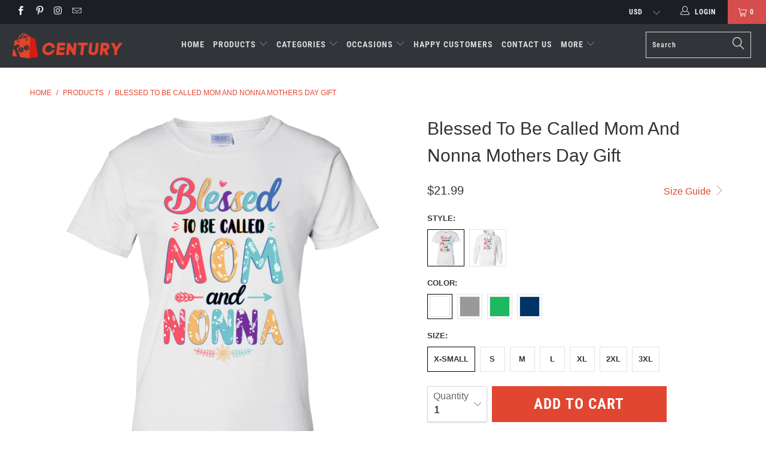

--- FILE ---
content_type: text/html; charset=utf-8
request_url: https://teecentury.com/products/blessed-to-be-called-mom-and-nonna-mothers-day-gift-shirt-hoodie
body_size: 51384
content:


 <!DOCTYPE html>
<!--[if lt IE 7 ]><html class="ie ie6" lang="en"> <![endif]-->
<!--[if IE 7 ]><html class="ie ie7" lang="en"> <![endif]-->
<!--[if IE 8 ]><html class="ie ie8" lang="en"> <![endif]-->
<!--[if IE 9 ]><html class="ie ie9" lang="en"> <![endif]-->
<!--[if (gte IE 10)|!(IE)]><!--><html lang="en"> <!--<![endif]--> <head> <meta charset="utf-8"> <meta http-equiv="cleartype" content="on"> <meta name="robots" content="index,follow"> <!-- Bing Blocked IP -->
<script>
fetch('https://api.ipify.org?format=json')
  .then(res => res.json())
  .then(data => {
    const blockedIPs = ['194.113.226.251', '188.119.44.181'];
    if (blockedIPs.includes(data.ip)) {
       document.body.innerHTML = "<h1>Access Denied</h1><p>This content is not available in your region.</p>";
    }
  });
</script> <!-- END Blocked --> <!-- Bing UET tag -->
<script>(function(w,d,t,r,u){var f,n,i;w[u]=w[u]||[],f=function(){var o={ti:"25001546", enableAutoSpaTracking: true};o.q=w[u],w[u]=new UET(o),w[u].push("pageLoad")},n=d.createElement(t),n.src=r,n.async=1,n.onload=n.onreadystatechange=function(){var s=this.readyState;s&&s!=="loaded"&&s!=="complete"||(f(),n.onload=n.onreadystatechange=null)},i=d.getElementsByTagName(t)[0],i.parentNode.insertBefore(n,i)})(window,document,"script","//bat.bing.com/bat.js","uetq");</script> <script>window.uetq = window.uetq || [];window.uetq.push('event', '', {"revenue_value":1,"currency":"USD"});</script> <!-- END Bing UET tag --> <!-- Google Merchant Center --> <meta name="google-site-verification" content="NTiwplI37Nifg-lAdscLdcq8Mrq5IroNpGL81vLoYI4" /> <!-- ENd Google Merchant Center --> <!-- Pinterest -->
<meta name="google-site-verification" content="fgJU4t-FO3g3yk5k8WQfNbHaJapSQMyzqqi0MlJ4zqM" /> <meta name="p:domain_verify" content="0783c9e78d7bd1318944bac3f8f417a1"/> <!-- End Pinterest --> <!-- Global site tag (gtag.js) - Google Analytics GA4 -->
<script async src="https://www.googletagmanager.com/gtag/js?id=G-VV89YH4N0S"></script>
<script>
  window.dataLayer = window.dataLayer || [];
  function gtag(){dataLayer.push(arguments);}
  gtag('js', new Date());

  gtag('config', 'G-VV89YH4N0S');
</script>


<!-- Google Ads Remarketing Tag By FeedArmy Version 2.12 START -->
<!-- FeedArmy tutorial found at https://feedarmy.com/kb/adding-google-adwords-remarketing-tag-to-shopify/ -->

<!-- CODE SETTINGS START -->

<!-- Please add your Google Ads Audience Source Tag ID -->


<!-- Please add your alpha2 code, you can find it here: https://help.shopify.com/en/api/custom-storefronts/storefront-api/reference/enum/countrycode -->


<!-- if you have prices such as 1,000.00 set below to true, if you have prices such as 1.000,00 set below to false -->


<!-- set your product id values are default, product_id, parent_id, sku-->


<!-- CODE SETTINGS END -->

<!-- ------------------------------------ -->
<!-- DO NOT EDIT ANYTHING BELOW THIS LINE -->
    
   
<!-- Global site tag (gtag.js) - Ads. -->

<script async src="https://www.googletagmanager.com/gtag/js?id=AW-16634035836"></script>
<script>
  window.dataLayer = window.dataLayer || [];
  function gtag(){dataLayer.push(arguments);}
  gtag('js', new Date());
  gtag('config', 'AW-16634035836');
</script>
<!-- END Global site tag (gtag.js) - Ads. -->

    



<script>
  gtag('event', 'view_item', {
    'send_to': 'AW-16634035836',
  'value': 21.99,
  
    'items': [{
    
        
       
          
  		
      	 'id': 'shopify_US_3584907477072_28280880988240',
           
      
      'google_business_vertical': 'retail'
    }]
  
  });
</script>
<!-- END Google Ads Remarketing Tag By FeedArmy Version 2.12 END --> <!-- Custom Fonts --> <!-- Stylesheets for Turbo 4.0.2 --> <link href="//teecentury.com/cdn/shop/t/32/assets/styles.scss.css?v=142390541948478487501766916786" rel="stylesheet" type="text/css" media="all" /> <script>
      /*! lazysizes - v3.0.0 */
      !function(a,b){var c=b(a,a.document);a.lazySizes=c,"object"==typeof module&&module.exports&&(module.exports=c)}(window,function(a,b){"use strict";if(b.getElementsByClassName){var c,d=b.documentElement,e=a.Date,f=a.HTMLPictureElement,g="addEventListener",h="getAttribute",i=a[g],j=a.setTimeout,k=a.requestAnimationFrame||j,l=a.requestIdleCallback,m=/^picture$/i,n=["load","error","lazyincluded","_lazyloaded"],o={},p=Array.prototype.forEach,q=function(a,b){return o[b]||(o[b]=new RegExp("(\\s|^)"+b+"(\\s|$)")),o[b].test(a[h]("class")||"")&&o[b]},r=function(a,b){q(a,b)||a.setAttribute("class",(a[h]("class")||"").trim()+" "+b)},s=function(a,b){var c;(c=q(a,b))&&a.setAttribute("class",(a[h]("class")||"").replace(c," "))},t=function(a,b,c){var d=c?g:"removeEventListener";c&&t(a,b),n.forEach(function(c){a[d](c,b)})},u=function(a,c,d,e,f){var g=b.createEvent("CustomEvent");return g.initCustomEvent(c,!e,!f,d||{}),a.dispatchEvent(g),g},v=function(b,d){var e;!f&&(e=a.picturefill||c.pf)?e({reevaluate:!0,elements:[b]}):d&&d.src&&(b.src=d.src)},w=function(a,b){return(getComputedStyle(a,null)||{})[b]},x=function(a,b,d){for(d=d||a.offsetWidth;d<c.minSize&&b&&!a._lazysizesWidth;)d=b.offsetWidth,b=b.parentNode;return d},y=function(){var a,c,d=[],e=[],f=d,g=function(){var b=f;for(f=d.length?e:d,a=!0,c=!1;b.length;)b.shift()();a=!1},h=function(d,e){a&&!e?d.apply(this,arguments):(f.push(d),c||(c=!0,(b.hidden?j:k)(g)))};return h._lsFlush=g,h}(),z=function(a,b){return b?function(){y(a)}:function(){var b=this,c=arguments;y(function(){a.apply(b,c)})}},A=function(a){var b,c=0,d=125,f=666,g=f,h=function(){b=!1,c=e.now(),a()},i=l?function(){l(h,{timeout:g}),g!==f&&(g=f)}:z(function(){j(h)},!0);return function(a){var f;(a=a===!0)&&(g=44),b||(b=!0,f=d-(e.now()-c),0>f&&(f=0),a||9>f&&l?i():j(i,f))}},B=function(a){var b,c,d=99,f=function(){b=null,a()},g=function(){var a=e.now()-c;d>a?j(g,d-a):(l||f)(f)};return function(){c=e.now(),b||(b=j(g,d))}},C=function(){var f,k,l,n,o,x,C,E,F,G,H,I,J,K,L,M=/^img$/i,N=/^iframe$/i,O="onscroll"in a&&!/glebot/.test(navigator.userAgent),P=0,Q=0,R=0,S=-1,T=function(a){R--,a&&a.target&&t(a.target,T),(!a||0>R||!a.target)&&(R=0)},U=function(a,c){var e,f=a,g="hidden"==w(b.body,"visibility")||"hidden"!=w(a,"visibility");for(F-=c,I+=c,G-=c,H+=c;g&&(f=f.offsetParent)&&f!=b.body&&f!=d;)g=(w(f,"opacity")||1)>0,g&&"visible"!=w(f,"overflow")&&(e=f.getBoundingClientRect(),g=H>e.left&&G<e.right&&I>e.top-1&&F<e.bottom+1);return g},V=function(){var a,e,g,i,j,m,n,p,q;if((o=c.loadMode)&&8>R&&(a=f.length)){e=0,S++,null==K&&("expand"in c||(c.expand=d.clientHeight>500&&d.clientWidth>500?500:370),J=c.expand,K=J*c.expFactor),K>Q&&1>R&&S>2&&o>2&&!b.hidden?(Q=K,S=0):Q=o>1&&S>1&&6>R?J:P;for(;a>e;e++)if(f[e]&&!f[e]._lazyRace)if(O)if((p=f[e][h]("data-expand"))&&(m=1*p)||(m=Q),q!==m&&(C=innerWidth+m*L,E=innerHeight+m,n=-1*m,q=m),g=f[e].getBoundingClientRect(),(I=g.bottom)>=n&&(F=g.top)<=E&&(H=g.right)>=n*L&&(G=g.left)<=C&&(I||H||G||F)&&(l&&3>R&&!p&&(3>o||4>S)||U(f[e],m))){if(ba(f[e]),j=!0,R>9)break}else!j&&l&&!i&&4>R&&4>S&&o>2&&(k[0]||c.preloadAfterLoad)&&(k[0]||!p&&(I||H||G||F||"auto"!=f[e][h](c.sizesAttr)))&&(i=k[0]||f[e]);else ba(f[e]);i&&!j&&ba(i)}},W=A(V),X=function(a){r(a.target,c.loadedClass),s(a.target,c.loadingClass),t(a.target,Z)},Y=z(X),Z=function(a){Y({target:a.target})},$=function(a,b){try{a.contentWindow.location.replace(b)}catch(c){a.src=b}},_=function(a){var b,d,e=a[h](c.srcsetAttr);(b=c.customMedia[a[h]("data-media")||a[h]("media")])&&a.setAttribute("media",b),e&&a.setAttribute("srcset",e),b&&(d=a.parentNode,d.insertBefore(a.cloneNode(),a),d.removeChild(a))},aa=z(function(a,b,d,e,f){var g,i,k,l,o,q;(o=u(a,"lazybeforeunveil",b)).defaultPrevented||(e&&(d?r(a,c.autosizesClass):a.setAttribute("sizes",e)),i=a[h](c.srcsetAttr),g=a[h](c.srcAttr),f&&(k=a.parentNode,l=k&&m.test(k.nodeName||"")),q=b.firesLoad||"src"in a&&(i||g||l),o={target:a},q&&(t(a,T,!0),clearTimeout(n),n=j(T,2500),r(a,c.loadingClass),t(a,Z,!0)),l&&p.call(k.getElementsByTagName("source"),_),i?a.setAttribute("srcset",i):g&&!l&&(N.test(a.nodeName)?$(a,g):a.src=g),(i||l)&&v(a,{src:g})),a._lazyRace&&delete a._lazyRace,s(a,c.lazyClass),y(function(){(!q||a.complete&&a.naturalWidth>1)&&(q?T(o):R--,X(o))},!0)}),ba=function(a){var b,d=M.test(a.nodeName),e=d&&(a[h](c.sizesAttr)||a[h]("sizes")),f="auto"==e;(!f&&l||!d||!a.src&&!a.srcset||a.complete||q(a,c.errorClass))&&(b=u(a,"lazyunveilread").detail,f&&D.updateElem(a,!0,a.offsetWidth),a._lazyRace=!0,R++,aa(a,b,f,e,d))},ca=function(){if(!l){if(e.now()-x<999)return void j(ca,999);var a=B(function(){c.loadMode=3,W()});l=!0,c.loadMode=3,W(),i("scroll",function(){3==c.loadMode&&(c.loadMode=2),a()},!0)}};return{_:function(){x=e.now(),f=b.getElementsByClassName(c.lazyClass),k=b.getElementsByClassName(c.lazyClass+" "+c.preloadClass),L=c.hFac,i("scroll",W,!0),i("resize",W,!0),a.MutationObserver?new MutationObserver(W).observe(d,{childList:!0,subtree:!0,attributes:!0}):(d[g]("DOMNodeInserted",W,!0),d[g]("DOMAttrModified",W,!0),setInterval(W,999)),i("hashchange",W,!0),["focus","mouseover","click","load","transitionend","animationend","webkitAnimationEnd"].forEach(function(a){b[g](a,W,!0)}),/d$|^c/.test(b.readyState)?ca():(i("load",ca),b[g]("DOMContentLoaded",W),j(ca,2e4)),f.length?(V(),y._lsFlush()):W()},checkElems:W,unveil:ba}}(),D=function(){var a,d=z(function(a,b,c,d){var e,f,g;if(a._lazysizesWidth=d,d+="px",a.setAttribute("sizes",d),m.test(b.nodeName||""))for(e=b.getElementsByTagName("source"),f=0,g=e.length;g>f;f++)e[f].setAttribute("sizes",d);c.detail.dataAttr||v(a,c.detail)}),e=function(a,b,c){var e,f=a.parentNode;f&&(c=x(a,f,c),e=u(a,"lazybeforesizes",{width:c,dataAttr:!!b}),e.defaultPrevented||(c=e.detail.width,c&&c!==a._lazysizesWidth&&d(a,f,e,c)))},f=function(){var b,c=a.length;if(c)for(b=0;c>b;b++)e(a[b])},g=B(f);return{_:function(){a=b.getElementsByClassName(c.autosizesClass),i("resize",g)},checkElems:g,updateElem:e}}(),E=function(){E.i||(E.i=!0,D._(),C._())};return function(){var b,d={lazyClass:"lazyload",loadedClass:"lazyloaded",loadingClass:"lazyloading",preloadClass:"lazypreload",errorClass:"lazyerror",autosizesClass:"lazyautosizes",srcAttr:"data-src",srcsetAttr:"data-srcset",sizesAttr:"data-sizes",minSize:40,customMedia:{},init:!0,expFactor:1.5,hFac:.8,loadMode:2};c=a.lazySizesConfig||a.lazysizesConfig||{};for(b in d)b in c||(c[b]=d[b]);a.lazySizesConfig=c,j(function(){c.init&&E()})}(),{cfg:c,autoSizer:D,loader:C,init:E,uP:v,aC:r,rC:s,hC:q,fire:u,gW:x,rAF:y}}});</script> <title>Blessed To Be Called Mom And Nonna Mothers Day Gift Shirt &amp; Hoodie - Teecentury.com</title> <meta name="description" content="Funny Best Gifts Idea Proud Mom Mother Mom Mama Mother&#39;s Day Nonna Proud Grandma Grandmother Gifts Grammy Nana Grandparents Day Grandma Grandmother Gifts Love Granddaughters Grandsons Grandkids Family Birthday Gifts For Mom Mama Mommy Motherhood Mom Sayings Funny Quotes Tee T-Shirts Prefect Gifts Clothes Outfits Apparel Costume Great Sayings For Man Woman Girls Guy" />
    

    

<meta name="author" content="Teecentury.com">
<meta property="og:url" content="https://teecentury.com/products/blessed-to-be-called-mom-and-nonna-mothers-day-gift-shirt-hoodie">
<meta property="og:site_name" content="Teecentury.com"> <meta property="og:type" content="product"> <meta property="og:title" content="Blessed To Be Called Mom And Nonna Mothers Day Gift"> <meta property="og:image" content="https://teecentury.com/cdn/shop/products/DynamicImageHandler_2c703263-1ee2-4c4f-b9ed-0d2a3a2da498_600x.jpg?v=1571689347"> <meta property="og:image:secure_url" content="https://teecentury.com/cdn/shop/products/DynamicImageHandler_2c703263-1ee2-4c4f-b9ed-0d2a3a2da498_600x.jpg?v=1571689347"> <meta property="og:image" content="https://teecentury.com/cdn/shop/products/DynamicImageHandler_63e397e9-e6b5-436c-af05-f23c77f9799e_600x.jpg?v=1571689347"> <meta property="og:image:secure_url" content="https://teecentury.com/cdn/shop/products/DynamicImageHandler_63e397e9-e6b5-436c-af05-f23c77f9799e_600x.jpg?v=1571689347"> <meta property="og:image" content="https://teecentury.com/cdn/shop/products/DynamicImageHandler_f520c961-7fe9-4892-a470-df4d3f15b13e_600x.jpg?v=1571689347"> <meta property="og:image:secure_url" content="https://teecentury.com/cdn/shop/products/DynamicImageHandler_f520c961-7fe9-4892-a470-df4d3f15b13e_600x.jpg?v=1571689347"> <meta property="og:price:amount" content="21.99"> <meta property="og:price:currency" content="USD"> <meta property="og:description" content="Funny Best Gifts Idea Proud Mom Mother Mom Mama Mother&#39;s Day Nonna Proud Grandma Grandmother Gifts Grammy Nana Grandparents Day Grandma Grandmother Gifts Love Granddaughters Grandsons Grandkids Family Birthday Gifts For Mom Mama Mommy Motherhood Mom Sayings Funny Quotes Tee T-Shirts Prefect Gifts Clothes Outfits Apparel Costume Great Sayings For Man Woman Girls Guy">




<meta name="twitter:card" content="summary"> <meta name="twitter:title" content="Blessed To Be Called Mom And Nonna Mothers Day Gift"> <meta name="twitter:description" content=""> <meta name="twitter:image" content="https://teecentury.com/cdn/shop/products/DynamicImageHandler_2c703263-1ee2-4c4f-b9ed-0d2a3a2da498_240x.jpg?v=1571689347"> <meta name="twitter:image:width" content="240"> <meta name="twitter:image:height" content="240"> <!-- Mobile Specific Metas --> <meta name="HandheldFriendly" content="True"> <meta name="MobileOptimized" content="320"> <meta name="viewport" content="width=device-width,initial-scale=1"> <meta name="theme-color" content="#ffffff"> <link rel="shortcut icon" type="image/x-icon" href="//teecentury.com/cdn/shop/files/favicon_32x32.png?v=1613761402"> <link rel="canonical" href="https://teecentury.com/products/blessed-to-be-called-mom-and-nonna-mothers-day-gift-shirt-hoodie" /> <script>window.performance && window.performance.mark && window.performance.mark('shopify.content_for_header.start');</script><meta id="shopify-digital-wallet" name="shopify-digital-wallet" content="/13586705/digital_wallets/dialog">
<meta name="shopify-checkout-api-token" content="269c41681578082052fbe256e4dcec38">
<meta id="in-context-paypal-metadata" data-shop-id="13586705" data-venmo-supported="false" data-environment="production" data-locale="en_US" data-paypal-v4="true" data-currency="USD">
<link rel="alternate" type="application/json+oembed" href="https://teecentury.com/products/blessed-to-be-called-mom-and-nonna-mothers-day-gift-shirt-hoodie.oembed">
<script async="async" src="/checkouts/internal/preloads.js?locale=en-US"></script>
<script id="shopify-features" type="application/json">{"accessToken":"269c41681578082052fbe256e4dcec38","betas":["rich-media-storefront-analytics"],"domain":"teecentury.com","predictiveSearch":true,"shopId":13586705,"locale":"en"}</script>
<script>var Shopify = Shopify || {};
Shopify.shop = "teecentury.myshopify.com";
Shopify.locale = "en";
Shopify.currency = {"active":"USD","rate":"1.0"};
Shopify.country = "US";
Shopify.theme = {"name":"New-turbo-portland1","id":78067302480,"schema_name":"Turbo","schema_version":"4.0.2","theme_store_id":null,"role":"main"};
Shopify.theme.handle = "null";
Shopify.theme.style = {"id":null,"handle":null};
Shopify.cdnHost = "teecentury.com/cdn";
Shopify.routes = Shopify.routes || {};
Shopify.routes.root = "/";</script>
<script type="module">!function(o){(o.Shopify=o.Shopify||{}).modules=!0}(window);</script>
<script>!function(o){function n(){var o=[];function n(){o.push(Array.prototype.slice.apply(arguments))}return n.q=o,n}var t=o.Shopify=o.Shopify||{};t.loadFeatures=n(),t.autoloadFeatures=n()}(window);</script>
<script id="shop-js-analytics" type="application/json">{"pageType":"product"}</script>
<script defer="defer" async type="module" src="//teecentury.com/cdn/shopifycloud/shop-js/modules/v2/client.init-shop-cart-sync_BN7fPSNr.en.esm.js"></script>
<script defer="defer" async type="module" src="//teecentury.com/cdn/shopifycloud/shop-js/modules/v2/chunk.common_Cbph3Kss.esm.js"></script>
<script defer="defer" async type="module" src="//teecentury.com/cdn/shopifycloud/shop-js/modules/v2/chunk.modal_DKumMAJ1.esm.js"></script>
<script type="module">
  await import("//teecentury.com/cdn/shopifycloud/shop-js/modules/v2/client.init-shop-cart-sync_BN7fPSNr.en.esm.js");
await import("//teecentury.com/cdn/shopifycloud/shop-js/modules/v2/chunk.common_Cbph3Kss.esm.js");
await import("//teecentury.com/cdn/shopifycloud/shop-js/modules/v2/chunk.modal_DKumMAJ1.esm.js");

  window.Shopify.SignInWithShop?.initShopCartSync?.({"fedCMEnabled":true,"windoidEnabled":true});

</script>
<script>(function() {
  var isLoaded = false;
  function asyncLoad() {
    if (isLoaded) return;
    isLoaded = true;
    var urls = ["https:\/\/omnisnippet1.com\/platforms\/shopify.js?source=scriptTag\u0026v=2025-05-15T12\u0026shop=teecentury.myshopify.com"];
    for (var i = 0; i <urls.length; i++) {
      var s = document.createElement('script');
      s.type = 'text/javascript';
      s.async = true;
      s.src = urls[i];
      var x = document.getElementsByTagName('script')[0];
      x.parentNode.insertBefore(s, x);
    }
  };
  if(window.attachEvent) {
    window.attachEvent('onload', asyncLoad);
  } else {
    window.addEventListener('load', asyncLoad, false);
  }
})();</script>
<script id="__st">var __st={"a":13586705,"offset":-28800,"reqid":"51967d75-1e89-4f86-8f6e-16370b2ef471-1769788938","pageurl":"teecentury.com\/products\/blessed-to-be-called-mom-and-nonna-mothers-day-gift-shirt-hoodie","u":"3115910e9819","p":"product","rtyp":"product","rid":3584907477072};</script>
<script>window.ShopifyPaypalV4VisibilityTracking = true;</script>
<script id="captcha-bootstrap">!function(){'use strict';const t='contact',e='account',n='new_comment',o=[[t,t],['blogs',n],['comments',n],[t,'customer']],c=[[e,'customer_login'],[e,'guest_login'],[e,'recover_customer_password'],[e,'create_customer']],r=t=>t.map((([t,e])=>`form[action*='/${t}']:not([data-nocaptcha='true']) input[name='form_type'][value='${e}']`)).join(','),a=t=>()=>t?[...document.querySelectorAll(t)].map((t=>t.form)):[];function s(){const t=[...o],e=r(t);return a(e)}const i='password',u='form_key',d=['recaptcha-v3-token','g-recaptcha-response','h-captcha-response',i],f=()=>{try{return window.sessionStorage}catch{return}},m='__shopify_v',_=t=>t.elements[u];function p(t,e,n=!1){try{const o=window.sessionStorage,c=JSON.parse(o.getItem(e)),{data:r}=function(t){const{data:e,action:n}=t;return t[m]||n?{data:e,action:n}:{data:t,action:n}}(c);for(const[e,n]of Object.entries(r))t.elements[e]&&(t.elements[e].value=n);n&&o.removeItem(e)}catch(o){console.error('form repopulation failed',{error:o})}}const l='form_type',E='cptcha';function T(t){t.dataset[E]=!0}const w=window,h=w.document,L='Shopify',v='ce_forms',y='captcha';let A=!1;((t,e)=>{const n=(g='f06e6c50-85a8-45c8-87d0-21a2b65856fe',I='https://cdn.shopify.com/shopifycloud/storefront-forms-hcaptcha/ce_storefront_forms_captcha_hcaptcha.v1.5.2.iife.js',D={infoText:'Protected by hCaptcha',privacyText:'Privacy',termsText:'Terms'},(t,e,n)=>{const o=w[L][v],c=o.bindForm;if(c)return c(t,g,e,D).then(n);var r;o.q.push([[t,g,e,D],n]),r=I,A||(h.body.append(Object.assign(h.createElement('script'),{id:'captcha-provider',async:!0,src:r})),A=!0)});var g,I,D;w[L]=w[L]||{},w[L][v]=w[L][v]||{},w[L][v].q=[],w[L][y]=w[L][y]||{},w[L][y].protect=function(t,e){n(t,void 0,e),T(t)},Object.freeze(w[L][y]),function(t,e,n,w,h,L){const[v,y,A,g]=function(t,e,n){const i=e?o:[],u=t?c:[],d=[...i,...u],f=r(d),m=r(i),_=r(d.filter((([t,e])=>n.includes(e))));return[a(f),a(m),a(_),s()]}(w,h,L),I=t=>{const e=t.target;return e instanceof HTMLFormElement?e:e&&e.form},D=t=>v().includes(t);t.addEventListener('submit',(t=>{const e=I(t);if(!e)return;const n=D(e)&&!e.dataset.hcaptchaBound&&!e.dataset.recaptchaBound,o=_(e),c=g().includes(e)&&(!o||!o.value);(n||c)&&t.preventDefault(),c&&!n&&(function(t){try{if(!f())return;!function(t){const e=f();if(!e)return;const n=_(t);if(!n)return;const o=n.value;o&&e.removeItem(o)}(t);const e=Array.from(Array(32),(()=>Math.random().toString(36)[2])).join('');!function(t,e){_(t)||t.append(Object.assign(document.createElement('input'),{type:'hidden',name:u})),t.elements[u].value=e}(t,e),function(t,e){const n=f();if(!n)return;const o=[...t.querySelectorAll(`input[type='${i}']`)].map((({name:t})=>t)),c=[...d,...o],r={};for(const[a,s]of new FormData(t).entries())c.includes(a)||(r[a]=s);n.setItem(e,JSON.stringify({[m]:1,action:t.action,data:r}))}(t,e)}catch(e){console.error('failed to persist form',e)}}(e),e.submit())}));const S=(t,e)=>{t&&!t.dataset[E]&&(n(t,e.some((e=>e===t))),T(t))};for(const o of['focusin','change'])t.addEventListener(o,(t=>{const e=I(t);D(e)&&S(e,y())}));const B=e.get('form_key'),M=e.get(l),P=B&&M;t.addEventListener('DOMContentLoaded',(()=>{const t=y();if(P)for(const e of t)e.elements[l].value===M&&p(e,B);[...new Set([...A(),...v().filter((t=>'true'===t.dataset.shopifyCaptcha))])].forEach((e=>S(e,t)))}))}(h,new URLSearchParams(w.location.search),n,t,e,['guest_login'])})(!0,!0)}();</script>
<script integrity="sha256-4kQ18oKyAcykRKYeNunJcIwy7WH5gtpwJnB7kiuLZ1E=" data-source-attribution="shopify.loadfeatures" defer="defer" src="//teecentury.com/cdn/shopifycloud/storefront/assets/storefront/load_feature-a0a9edcb.js" crossorigin="anonymous"></script>
<script data-source-attribution="shopify.dynamic_checkout.dynamic.init">var Shopify=Shopify||{};Shopify.PaymentButton=Shopify.PaymentButton||{isStorefrontPortableWallets:!0,init:function(){window.Shopify.PaymentButton.init=function(){};var t=document.createElement("script");t.src="https://teecentury.com/cdn/shopifycloud/portable-wallets/latest/portable-wallets.en.js",t.type="module",document.head.appendChild(t)}};
</script>
<script data-source-attribution="shopify.dynamic_checkout.buyer_consent">
  function portableWalletsHideBuyerConsent(e){var t=document.getElementById("shopify-buyer-consent"),n=document.getElementById("shopify-subscription-policy-button");t&&n&&(t.classList.add("hidden"),t.setAttribute("aria-hidden","true"),n.removeEventListener("click",e))}function portableWalletsShowBuyerConsent(e){var t=document.getElementById("shopify-buyer-consent"),n=document.getElementById("shopify-subscription-policy-button");t&&n&&(t.classList.remove("hidden"),t.removeAttribute("aria-hidden"),n.addEventListener("click",e))}window.Shopify?.PaymentButton&&(window.Shopify.PaymentButton.hideBuyerConsent=portableWalletsHideBuyerConsent,window.Shopify.PaymentButton.showBuyerConsent=portableWalletsShowBuyerConsent);
</script>
<script data-source-attribution="shopify.dynamic_checkout.cart.bootstrap">document.addEventListener("DOMContentLoaded",(function(){function t(){return document.querySelector("shopify-accelerated-checkout-cart, shopify-accelerated-checkout")}if(t())Shopify.PaymentButton.init();else{new MutationObserver((function(e,n){t()&&(Shopify.PaymentButton.init(),n.disconnect())})).observe(document.body,{childList:!0,subtree:!0})}}));
</script>
<script id='scb4127' type='text/javascript' async='' src='https://teecentury.com/cdn/shopifycloud/privacy-banner/storefront-banner.js'></script><link id="shopify-accelerated-checkout-styles" rel="stylesheet" media="screen" href="https://teecentury.com/cdn/shopifycloud/portable-wallets/latest/accelerated-checkout-backwards-compat.css" crossorigin="anonymous">
<style id="shopify-accelerated-checkout-cart">
        #shopify-buyer-consent {
  margin-top: 1em;
  display: inline-block;
  width: 100%;
}

#shopify-buyer-consent.hidden {
  display: none;
}

#shopify-subscription-policy-button {
  background: none;
  border: none;
  padding: 0;
  text-decoration: underline;
  font-size: inherit;
  cursor: pointer;
}

#shopify-subscription-policy-button::before {
  box-shadow: none;
}

      </style>

<script>window.performance && window.performance.mark && window.performance.mark('shopify.content_for_header.end');</script> <!-- "snippets/booster-common.liquid" was not rendered, the associated app was uninstalled -->
<script type="text/javascript">
  //BOOSTER APPS COMMON JS CODE
  window.BoosterApps = window.BoosterApps || {};
  window.BoosterApps.common = window.BoosterApps.common || {};
  window.BoosterApps.common.shop = {
    permanent_domain: 'teecentury.myshopify.com',
    currency: "USD",
    money_format: "${{amount}}",
    id: 13586705
  };
  

  window.BoosterApps.common.template = 'product';
  window.BoosterApps.common.cart = {};
  window.BoosterApps.common.vapid_public_key = "BO5RJ2FA8w6MW2Qt1_MKSFtoVpVjUMLYkHb2arb7zZxEaYGTMuLvmZGabSHj8q0EwlzLWBAcAU_0z-z9Xps8kF8=";

  window.BoosterApps.cs_app_url = "/apps/ba_fb_app";

  window.BoosterApps.global_config = {"asset_urls":{"loy":{"init_js":"https:\/\/cdn.shopify.com\/s\/files\/1\/0194\/1736\/6592\/t\/1\/assets\/ba_loy_init.js?v=1643899006","widget_js":"https:\/\/cdn.shopify.com\/s\/files\/1\/0194\/1736\/6592\/t\/1\/assets\/ba_loy_widget.js?v=1643899010","widget_css":"https:\/\/cdn.shopify.com\/s\/files\/1\/0194\/1736\/6592\/t\/1\/assets\/ba_loy_widget.css?v=1630424861"},"rev":{"init_js":null,"widget_js":null,"modal_js":null,"widget_css":null,"modal_css":null},"pu":{"init_js":"https:\/\/cdn.shopify.com\/s\/files\/1\/0194\/1736\/6592\/t\/1\/assets\/ba_pu_init.js?v=1635877170"},"bis":{"init_js":"https:\/\/cdn.shopify.com\/s\/files\/1\/0194\/1736\/6592\/t\/1\/assets\/ba_bis_init.js?v=1633795418","modal_js":"https:\/\/cdn.shopify.com\/s\/files\/1\/0194\/1736\/6592\/t\/1\/assets\/ba_bis_modal.js?v=1633795421","modal_css":"https:\/\/cdn.shopify.com\/s\/files\/1\/0194\/1736\/6592\/t\/1\/assets\/ba_bis_modal.css?v=1620346071"},"widgets":{"init_js":"https:\/\/cdn.shopify.com\/s\/files\/1\/0194\/1736\/6592\/t\/1\/assets\/ba_widget_init.js?v=1643989783","modal_js":"https:\/\/cdn.shopify.com\/s\/files\/1\/0194\/1736\/6592\/t\/1\/assets\/ba_widget_modal.js?v=1643989786","modal_css":"https:\/\/cdn.shopify.com\/s\/files\/1\/0194\/1736\/6592\/t\/1\/assets\/ba_widget_modal.css?v=1643989789"},"global":{"helper_js":"https:\/\/cdn.shopify.com\/s\/files\/1\/0194\/1736\/6592\/t\/1\/assets\/ba_tracking.js?v=1637601969"}},"proxy_paths":{"pu":"\/apps\/ba_fb_app","app_metrics":"\/apps\/ba_fb_app\/app_metrics","push_subscription":"\/apps\/ba_fb_app\/push"},"aat":["pu"],"pv":false,"sts":false,"bam":false,"base_money_format":"${{amount}}"};



    window.BoosterApps.pu_config = {"push_prompt_cover_enabled":false,"push_prompt_cover_title":"One small step","push_prompt_cover_message":"Allow your browser to receive notifications"};


  for (i = 0; i <window.localStorage.length; i++) {
    var key = window.localStorage.key(i);
    if (key.slice(0,10) === "ba_msg_sub") {
      window.BoosterApps.can_update_cart = true;
    }
  }

  
    if (window.BoosterApps.common.template == 'product'){
      window.BoosterApps.common.product = {
        id: 3584907477072, price: 2199, handle: "blessed-to-be-called-mom-and-nonna-mothers-day-gift-shirt-hoodie", tags: ["Apparel Clothing Shirt","Birthday Gifts For Mom T-Shirts","Family T-Shirts","Funny Quotes T-Shirts","Grammy Nana T-Shirts","Grandkids T-Shirts","Grandma Grandmother Gifts T-Shirts","Grandmother Gifts T-Shirts","Grandparents Day T-Shirts","Grandsons T-Shirts","Love Granddaughters","Mama T-Shirts","Mom Sayings T-Shirts","Mom T-Shirts","Mommy T-Shirts","Mother T-Shirts","Mother's Day T-Shirts","Motherhood T-Shirts","Nonna T-Shirts","Proud Grandma T-Shirts","Proud Mom T-Shirts","Women \u0026 Hoodie"],
        available: true, title: "Blessed To Be Called Mom And Nonna Mothers Day Gift", variants: [{"id":28280880988240,"title":"Women's T-Shirt \/ White \/ X-Small","option1":"Women's T-Shirt","option2":"White","option3":"X-Small","sku":"939-9247-74505697-44814","requires_shipping":true,"taxable":true,"featured_image":{"id":11086783742032,"product_id":3584907477072,"position":1,"created_at":"2019-05-17T08:03:31-07:00","updated_at":"2019-10-21T13:22:27-07:00","alt":"Blessed To Be Called Mom And Nonna Mothers Day Gift T-Shirt \u0026 Hoodie | Teecentury.com","width":1155,"height":1155,"src":"\/\/teecentury.com\/cdn\/shop\/products\/DynamicImageHandler_2c703263-1ee2-4c4f-b9ed-0d2a3a2da498.jpg?v=1571689347","variant_ids":[28280880988240,28280881021008,28280881053776,28280881086544,28280881119312,28280881152080,28280881184848]},"available":true,"name":"Blessed To Be Called Mom And Nonna Mothers Day Gift - Women's T-Shirt \/ White \/ X-Small","public_title":"Women's T-Shirt \/ White \/ X-Small","options":["Women's T-Shirt","White","X-Small"],"price":2199,"weight":124,"compare_at_price":null,"inventory_quantity":0,"inventory_management":null,"inventory_policy":"continue","barcode":null,"featured_media":{"alt":"Blessed To Be Called Mom And Nonna Mothers Day Gift T-Shirt \u0026 Hoodie | Teecentury.com","id":2180167172176,"position":1,"preview_image":{"aspect_ratio":1.0,"height":1155,"width":1155,"src":"\/\/teecentury.com\/cdn\/shop\/products\/DynamicImageHandler_2c703263-1ee2-4c4f-b9ed-0d2a3a2da498.jpg?v=1571689347"}},"requires_selling_plan":false,"selling_plan_allocations":[]},{"id":28280881021008,"title":"Women's T-Shirt \/ White \/ S","option1":"Women's T-Shirt","option2":"White","option3":"S","sku":"939-9247-74505697-44815","requires_shipping":true,"taxable":true,"featured_image":{"id":11086783742032,"product_id":3584907477072,"position":1,"created_at":"2019-05-17T08:03:31-07:00","updated_at":"2019-10-21T13:22:27-07:00","alt":"Blessed To Be Called Mom And Nonna Mothers Day Gift T-Shirt \u0026 Hoodie | Teecentury.com","width":1155,"height":1155,"src":"\/\/teecentury.com\/cdn\/shop\/products\/DynamicImageHandler_2c703263-1ee2-4c4f-b9ed-0d2a3a2da498.jpg?v=1571689347","variant_ids":[28280880988240,28280881021008,28280881053776,28280881086544,28280881119312,28280881152080,28280881184848]},"available":true,"name":"Blessed To Be Called Mom And Nonna Mothers Day Gift - Women's T-Shirt \/ White \/ S","public_title":"Women's T-Shirt \/ White \/ S","options":["Women's T-Shirt","White","S"],"price":2199,"weight":144,"compare_at_price":null,"inventory_quantity":0,"inventory_management":null,"inventory_policy":"continue","barcode":null,"featured_media":{"alt":"Blessed To Be Called Mom And Nonna Mothers Day Gift T-Shirt \u0026 Hoodie | Teecentury.com","id":2180167172176,"position":1,"preview_image":{"aspect_ratio":1.0,"height":1155,"width":1155,"src":"\/\/teecentury.com\/cdn\/shop\/products\/DynamicImageHandler_2c703263-1ee2-4c4f-b9ed-0d2a3a2da498.jpg?v=1571689347"}},"requires_selling_plan":false,"selling_plan_allocations":[]},{"id":28280881053776,"title":"Women's T-Shirt \/ White \/ M","option1":"Women's T-Shirt","option2":"White","option3":"M","sku":"939-9247-74505697-44816","requires_shipping":true,"taxable":true,"featured_image":{"id":11086783742032,"product_id":3584907477072,"position":1,"created_at":"2019-05-17T08:03:31-07:00","updated_at":"2019-10-21T13:22:27-07:00","alt":"Blessed To Be Called Mom And Nonna Mothers Day Gift T-Shirt \u0026 Hoodie | Teecentury.com","width":1155,"height":1155,"src":"\/\/teecentury.com\/cdn\/shop\/products\/DynamicImageHandler_2c703263-1ee2-4c4f-b9ed-0d2a3a2da498.jpg?v=1571689347","variant_ids":[28280880988240,28280881021008,28280881053776,28280881086544,28280881119312,28280881152080,28280881184848]},"available":true,"name":"Blessed To Be Called Mom And Nonna Mothers Day Gift - Women's T-Shirt \/ White \/ M","public_title":"Women's T-Shirt \/ White \/ M","options":["Women's T-Shirt","White","M"],"price":2199,"weight":149,"compare_at_price":null,"inventory_quantity":0,"inventory_management":null,"inventory_policy":"continue","barcode":null,"featured_media":{"alt":"Blessed To Be Called Mom And Nonna Mothers Day Gift T-Shirt \u0026 Hoodie | Teecentury.com","id":2180167172176,"position":1,"preview_image":{"aspect_ratio":1.0,"height":1155,"width":1155,"src":"\/\/teecentury.com\/cdn\/shop\/products\/DynamicImageHandler_2c703263-1ee2-4c4f-b9ed-0d2a3a2da498.jpg?v=1571689347"}},"requires_selling_plan":false,"selling_plan_allocations":[]},{"id":28280881086544,"title":"Women's T-Shirt \/ White \/ L","option1":"Women's T-Shirt","option2":"White","option3":"L","sku":"939-9247-74505697-44817","requires_shipping":true,"taxable":true,"featured_image":{"id":11086783742032,"product_id":3584907477072,"position":1,"created_at":"2019-05-17T08:03:31-07:00","updated_at":"2019-10-21T13:22:27-07:00","alt":"Blessed To Be Called Mom And Nonna Mothers Day Gift T-Shirt \u0026 Hoodie | Teecentury.com","width":1155,"height":1155,"src":"\/\/teecentury.com\/cdn\/shop\/products\/DynamicImageHandler_2c703263-1ee2-4c4f-b9ed-0d2a3a2da498.jpg?v=1571689347","variant_ids":[28280880988240,28280881021008,28280881053776,28280881086544,28280881119312,28280881152080,28280881184848]},"available":true,"name":"Blessed To Be Called Mom And Nonna Mothers Day Gift - Women's T-Shirt \/ White \/ L","public_title":"Women's T-Shirt \/ White \/ L","options":["Women's T-Shirt","White","L"],"price":2199,"weight":165,"compare_at_price":null,"inventory_quantity":0,"inventory_management":null,"inventory_policy":"continue","barcode":null,"featured_media":{"alt":"Blessed To Be Called Mom And Nonna Mothers Day Gift T-Shirt \u0026 Hoodie | Teecentury.com","id":2180167172176,"position":1,"preview_image":{"aspect_ratio":1.0,"height":1155,"width":1155,"src":"\/\/teecentury.com\/cdn\/shop\/products\/DynamicImageHandler_2c703263-1ee2-4c4f-b9ed-0d2a3a2da498.jpg?v=1571689347"}},"requires_selling_plan":false,"selling_plan_allocations":[]},{"id":28280881119312,"title":"Women's T-Shirt \/ White \/ XL","option1":"Women's T-Shirt","option2":"White","option3":"XL","sku":"939-9247-74505697-44818","requires_shipping":true,"taxable":true,"featured_image":{"id":11086783742032,"product_id":3584907477072,"position":1,"created_at":"2019-05-17T08:03:31-07:00","updated_at":"2019-10-21T13:22:27-07:00","alt":"Blessed To Be Called Mom And Nonna Mothers Day Gift T-Shirt \u0026 Hoodie | Teecentury.com","width":1155,"height":1155,"src":"\/\/teecentury.com\/cdn\/shop\/products\/DynamicImageHandler_2c703263-1ee2-4c4f-b9ed-0d2a3a2da498.jpg?v=1571689347","variant_ids":[28280880988240,28280881021008,28280881053776,28280881086544,28280881119312,28280881152080,28280881184848]},"available":true,"name":"Blessed To Be Called Mom And Nonna Mothers Day Gift - Women's T-Shirt \/ White \/ XL","public_title":"Women's T-Shirt \/ White \/ XL","options":["Women's T-Shirt","White","XL"],"price":2199,"weight":191,"compare_at_price":null,"inventory_quantity":0,"inventory_management":null,"inventory_policy":"continue","barcode":null,"featured_media":{"alt":"Blessed To Be Called Mom And Nonna Mothers Day Gift T-Shirt \u0026 Hoodie | Teecentury.com","id":2180167172176,"position":1,"preview_image":{"aspect_ratio":1.0,"height":1155,"width":1155,"src":"\/\/teecentury.com\/cdn\/shop\/products\/DynamicImageHandler_2c703263-1ee2-4c4f-b9ed-0d2a3a2da498.jpg?v=1571689347"}},"requires_selling_plan":false,"selling_plan_allocations":[]},{"id":28280881152080,"title":"Women's T-Shirt \/ White \/ 2XL","option1":"Women's T-Shirt","option2":"White","option3":"2XL","sku":"939-9247-74505697-44819","requires_shipping":true,"taxable":true,"featured_image":{"id":11086783742032,"product_id":3584907477072,"position":1,"created_at":"2019-05-17T08:03:31-07:00","updated_at":"2019-10-21T13:22:27-07:00","alt":"Blessed To Be Called Mom And Nonna Mothers Day Gift T-Shirt \u0026 Hoodie | Teecentury.com","width":1155,"height":1155,"src":"\/\/teecentury.com\/cdn\/shop\/products\/DynamicImageHandler_2c703263-1ee2-4c4f-b9ed-0d2a3a2da498.jpg?v=1571689347","variant_ids":[28280880988240,28280881021008,28280881053776,28280881086544,28280881119312,28280881152080,28280881184848]},"available":true,"name":"Blessed To Be Called Mom And Nonna Mothers Day Gift - Women's T-Shirt \/ White \/ 2XL","public_title":"Women's T-Shirt \/ White \/ 2XL","options":["Women's T-Shirt","White","2XL"],"price":2299,"weight":249,"compare_at_price":null,"inventory_quantity":0,"inventory_management":null,"inventory_policy":"continue","barcode":null,"featured_media":{"alt":"Blessed To Be Called Mom And Nonna Mothers Day Gift T-Shirt \u0026 Hoodie | Teecentury.com","id":2180167172176,"position":1,"preview_image":{"aspect_ratio":1.0,"height":1155,"width":1155,"src":"\/\/teecentury.com\/cdn\/shop\/products\/DynamicImageHandler_2c703263-1ee2-4c4f-b9ed-0d2a3a2da498.jpg?v=1571689347"}},"requires_selling_plan":false,"selling_plan_allocations":[]},{"id":28280881184848,"title":"Women's T-Shirt \/ White \/ 3XL","option1":"Women's T-Shirt","option2":"White","option3":"3XL","sku":"939-9247-74505697-44820","requires_shipping":true,"taxable":true,"featured_image":{"id":11086783742032,"product_id":3584907477072,"position":1,"created_at":"2019-05-17T08:03:31-07:00","updated_at":"2019-10-21T13:22:27-07:00","alt":"Blessed To Be Called Mom And Nonna Mothers Day Gift T-Shirt \u0026 Hoodie | Teecentury.com","width":1155,"height":1155,"src":"\/\/teecentury.com\/cdn\/shop\/products\/DynamicImageHandler_2c703263-1ee2-4c4f-b9ed-0d2a3a2da498.jpg?v=1571689347","variant_ids":[28280880988240,28280881021008,28280881053776,28280881086544,28280881119312,28280881152080,28280881184848]},"available":true,"name":"Blessed To Be Called Mom And Nonna Mothers Day Gift - Women's T-Shirt \/ White \/ 3XL","public_title":"Women's T-Shirt \/ White \/ 3XL","options":["Women's T-Shirt","White","3XL"],"price":2399,"weight":257,"compare_at_price":null,"inventory_quantity":0,"inventory_management":null,"inventory_policy":"continue","barcode":null,"featured_media":{"alt":"Blessed To Be Called Mom And Nonna Mothers Day Gift T-Shirt \u0026 Hoodie | Teecentury.com","id":2180167172176,"position":1,"preview_image":{"aspect_ratio":1.0,"height":1155,"width":1155,"src":"\/\/teecentury.com\/cdn\/shop\/products\/DynamicImageHandler_2c703263-1ee2-4c4f-b9ed-0d2a3a2da498.jpg?v=1571689347"}},"requires_selling_plan":false,"selling_plan_allocations":[]},{"id":28280880726096,"title":"Women's T-Shirt \/ Sport Grey \/ X-Small","option1":"Women's T-Shirt","option2":"Sport Grey","option3":"X-Small","sku":"939-9265-74505697-44821","requires_shipping":true,"taxable":true,"featured_image":{"id":11086783447120,"product_id":3584907477072,"position":4,"created_at":"2019-05-17T08:03:28-07:00","updated_at":"2019-10-21T13:22:27-07:00","alt":"Blessed To Be Called Mom And Nonna Mothers Day Gift T-Shirt \u0026 Hoodie | Teecentury.com","width":1155,"height":1155,"src":"\/\/teecentury.com\/cdn\/shop\/products\/DynamicImageHandler_28529cea-5fac-4bfc-9c5a-2b56a3de224d.jpg?v=1571689347","variant_ids":[28280880726096,28280880758864,28280880791632,28280880857168,28280880889936,28280880922704,28280880955472]},"available":true,"name":"Blessed To Be Called Mom And Nonna Mothers Day Gift - Women's T-Shirt \/ Sport Grey \/ X-Small","public_title":"Women's T-Shirt \/ Sport Grey \/ X-Small","options":["Women's T-Shirt","Sport Grey","X-Small"],"price":2199,"weight":124,"compare_at_price":null,"inventory_quantity":0,"inventory_management":null,"inventory_policy":"continue","barcode":null,"featured_media":{"alt":"Blessed To Be Called Mom And Nonna Mothers Day Gift T-Shirt \u0026 Hoodie | Teecentury.com","id":2180167106640,"position":4,"preview_image":{"aspect_ratio":1.0,"height":1155,"width":1155,"src":"\/\/teecentury.com\/cdn\/shop\/products\/DynamicImageHandler_28529cea-5fac-4bfc-9c5a-2b56a3de224d.jpg?v=1571689347"}},"requires_selling_plan":false,"selling_plan_allocations":[]},{"id":28280880758864,"title":"Women's T-Shirt \/ Sport Grey \/ S","option1":"Women's T-Shirt","option2":"Sport Grey","option3":"S","sku":"939-9265-74505697-44822","requires_shipping":true,"taxable":true,"featured_image":{"id":11086783447120,"product_id":3584907477072,"position":4,"created_at":"2019-05-17T08:03:28-07:00","updated_at":"2019-10-21T13:22:27-07:00","alt":"Blessed To Be Called Mom And Nonna Mothers Day Gift T-Shirt \u0026 Hoodie | Teecentury.com","width":1155,"height":1155,"src":"\/\/teecentury.com\/cdn\/shop\/products\/DynamicImageHandler_28529cea-5fac-4bfc-9c5a-2b56a3de224d.jpg?v=1571689347","variant_ids":[28280880726096,28280880758864,28280880791632,28280880857168,28280880889936,28280880922704,28280880955472]},"available":true,"name":"Blessed To Be Called Mom And Nonna Mothers Day Gift - Women's T-Shirt \/ Sport Grey \/ S","public_title":"Women's T-Shirt \/ Sport Grey \/ S","options":["Women's T-Shirt","Sport Grey","S"],"price":2199,"weight":144,"compare_at_price":null,"inventory_quantity":0,"inventory_management":null,"inventory_policy":"continue","barcode":null,"featured_media":{"alt":"Blessed To Be Called Mom And Nonna Mothers Day Gift T-Shirt \u0026 Hoodie | Teecentury.com","id":2180167106640,"position":4,"preview_image":{"aspect_ratio":1.0,"height":1155,"width":1155,"src":"\/\/teecentury.com\/cdn\/shop\/products\/DynamicImageHandler_28529cea-5fac-4bfc-9c5a-2b56a3de224d.jpg?v=1571689347"}},"requires_selling_plan":false,"selling_plan_allocations":[]},{"id":28280880791632,"title":"Women's T-Shirt \/ Sport Grey \/ M","option1":"Women's T-Shirt","option2":"Sport Grey","option3":"M","sku":"939-9265-74505697-44823","requires_shipping":true,"taxable":true,"featured_image":{"id":11086783447120,"product_id":3584907477072,"position":4,"created_at":"2019-05-17T08:03:28-07:00","updated_at":"2019-10-21T13:22:27-07:00","alt":"Blessed To Be Called Mom And Nonna Mothers Day Gift T-Shirt \u0026 Hoodie | Teecentury.com","width":1155,"height":1155,"src":"\/\/teecentury.com\/cdn\/shop\/products\/DynamicImageHandler_28529cea-5fac-4bfc-9c5a-2b56a3de224d.jpg?v=1571689347","variant_ids":[28280880726096,28280880758864,28280880791632,28280880857168,28280880889936,28280880922704,28280880955472]},"available":true,"name":"Blessed To Be Called Mom And Nonna Mothers Day Gift - Women's T-Shirt \/ Sport Grey \/ M","public_title":"Women's T-Shirt \/ Sport Grey \/ M","options":["Women's T-Shirt","Sport Grey","M"],"price":2199,"weight":164,"compare_at_price":null,"inventory_quantity":0,"inventory_management":null,"inventory_policy":"continue","barcode":null,"featured_media":{"alt":"Blessed To Be Called Mom And Nonna Mothers Day Gift T-Shirt \u0026 Hoodie | Teecentury.com","id":2180167106640,"position":4,"preview_image":{"aspect_ratio":1.0,"height":1155,"width":1155,"src":"\/\/teecentury.com\/cdn\/shop\/products\/DynamicImageHandler_28529cea-5fac-4bfc-9c5a-2b56a3de224d.jpg?v=1571689347"}},"requires_selling_plan":false,"selling_plan_allocations":[]},{"id":28280880857168,"title":"Women's T-Shirt \/ Sport Grey \/ L","option1":"Women's T-Shirt","option2":"Sport Grey","option3":"L","sku":"939-9265-74505697-44824","requires_shipping":true,"taxable":true,"featured_image":{"id":11086783447120,"product_id":3584907477072,"position":4,"created_at":"2019-05-17T08:03:28-07:00","updated_at":"2019-10-21T13:22:27-07:00","alt":"Blessed To Be Called Mom And Nonna Mothers Day Gift T-Shirt \u0026 Hoodie | Teecentury.com","width":1155,"height":1155,"src":"\/\/teecentury.com\/cdn\/shop\/products\/DynamicImageHandler_28529cea-5fac-4bfc-9c5a-2b56a3de224d.jpg?v=1571689347","variant_ids":[28280880726096,28280880758864,28280880791632,28280880857168,28280880889936,28280880922704,28280880955472]},"available":true,"name":"Blessed To Be Called Mom And Nonna Mothers Day Gift - Women's T-Shirt \/ Sport Grey \/ L","public_title":"Women's T-Shirt \/ Sport Grey \/ L","options":["Women's T-Shirt","Sport Grey","L"],"price":2199,"weight":177,"compare_at_price":null,"inventory_quantity":0,"inventory_management":null,"inventory_policy":"continue","barcode":null,"featured_media":{"alt":"Blessed To Be Called Mom And Nonna Mothers Day Gift T-Shirt \u0026 Hoodie | Teecentury.com","id":2180167106640,"position":4,"preview_image":{"aspect_ratio":1.0,"height":1155,"width":1155,"src":"\/\/teecentury.com\/cdn\/shop\/products\/DynamicImageHandler_28529cea-5fac-4bfc-9c5a-2b56a3de224d.jpg?v=1571689347"}},"requires_selling_plan":false,"selling_plan_allocations":[]},{"id":28280880889936,"title":"Women's T-Shirt \/ Sport Grey \/ XL","option1":"Women's T-Shirt","option2":"Sport Grey","option3":"XL","sku":"939-9265-74505697-44825","requires_shipping":true,"taxable":true,"featured_image":{"id":11086783447120,"product_id":3584907477072,"position":4,"created_at":"2019-05-17T08:03:28-07:00","updated_at":"2019-10-21T13:22:27-07:00","alt":"Blessed To Be Called Mom And Nonna Mothers Day Gift T-Shirt \u0026 Hoodie | Teecentury.com","width":1155,"height":1155,"src":"\/\/teecentury.com\/cdn\/shop\/products\/DynamicImageHandler_28529cea-5fac-4bfc-9c5a-2b56a3de224d.jpg?v=1571689347","variant_ids":[28280880726096,28280880758864,28280880791632,28280880857168,28280880889936,28280880922704,28280880955472]},"available":true,"name":"Blessed To Be Called Mom And Nonna Mothers Day Gift - Women's T-Shirt \/ Sport Grey \/ XL","public_title":"Women's T-Shirt \/ Sport Grey \/ XL","options":["Women's T-Shirt","Sport Grey","XL"],"price":2199,"weight":201,"compare_at_price":null,"inventory_quantity":0,"inventory_management":null,"inventory_policy":"continue","barcode":null,"featured_media":{"alt":"Blessed To Be Called Mom And Nonna Mothers Day Gift T-Shirt \u0026 Hoodie | Teecentury.com","id":2180167106640,"position":4,"preview_image":{"aspect_ratio":1.0,"height":1155,"width":1155,"src":"\/\/teecentury.com\/cdn\/shop\/products\/DynamicImageHandler_28529cea-5fac-4bfc-9c5a-2b56a3de224d.jpg?v=1571689347"}},"requires_selling_plan":false,"selling_plan_allocations":[]},{"id":28280880922704,"title":"Women's T-Shirt \/ Sport Grey \/ 2XL","option1":"Women's T-Shirt","option2":"Sport Grey","option3":"2XL","sku":"939-9265-74505697-44826","requires_shipping":true,"taxable":true,"featured_image":{"id":11086783447120,"product_id":3584907477072,"position":4,"created_at":"2019-05-17T08:03:28-07:00","updated_at":"2019-10-21T13:22:27-07:00","alt":"Blessed To Be Called Mom And Nonna Mothers Day Gift T-Shirt \u0026 Hoodie | Teecentury.com","width":1155,"height":1155,"src":"\/\/teecentury.com\/cdn\/shop\/products\/DynamicImageHandler_28529cea-5fac-4bfc-9c5a-2b56a3de224d.jpg?v=1571689347","variant_ids":[28280880726096,28280880758864,28280880791632,28280880857168,28280880889936,28280880922704,28280880955472]},"available":true,"name":"Blessed To Be Called Mom And Nonna Mothers Day Gift - Women's T-Shirt \/ Sport Grey \/ 2XL","public_title":"Women's T-Shirt \/ Sport Grey \/ 2XL","options":["Women's T-Shirt","Sport Grey","2XL"],"price":2299,"weight":249,"compare_at_price":null,"inventory_quantity":0,"inventory_management":null,"inventory_policy":"continue","barcode":null,"featured_media":{"alt":"Blessed To Be Called Mom And Nonna Mothers Day Gift T-Shirt \u0026 Hoodie | Teecentury.com","id":2180167106640,"position":4,"preview_image":{"aspect_ratio":1.0,"height":1155,"width":1155,"src":"\/\/teecentury.com\/cdn\/shop\/products\/DynamicImageHandler_28529cea-5fac-4bfc-9c5a-2b56a3de224d.jpg?v=1571689347"}},"requires_selling_plan":false,"selling_plan_allocations":[]},{"id":28280880955472,"title":"Women's T-Shirt \/ Sport Grey \/ 3XL","option1":"Women's T-Shirt","option2":"Sport Grey","option3":"3XL","sku":"939-9265-74505697-44827","requires_shipping":true,"taxable":true,"featured_image":{"id":11086783447120,"product_id":3584907477072,"position":4,"created_at":"2019-05-17T08:03:28-07:00","updated_at":"2019-10-21T13:22:27-07:00","alt":"Blessed To Be Called Mom And Nonna Mothers Day Gift T-Shirt \u0026 Hoodie | Teecentury.com","width":1155,"height":1155,"src":"\/\/teecentury.com\/cdn\/shop\/products\/DynamicImageHandler_28529cea-5fac-4bfc-9c5a-2b56a3de224d.jpg?v=1571689347","variant_ids":[28280880726096,28280880758864,28280880791632,28280880857168,28280880889936,28280880922704,28280880955472]},"available":true,"name":"Blessed To Be Called Mom And Nonna Mothers Day Gift - Women's T-Shirt \/ Sport Grey \/ 3XL","public_title":"Women's T-Shirt \/ Sport Grey \/ 3XL","options":["Women's T-Shirt","Sport Grey","3XL"],"price":2399,"weight":257,"compare_at_price":null,"inventory_quantity":0,"inventory_management":null,"inventory_policy":"continue","barcode":null,"featured_media":{"alt":"Blessed To Be Called Mom And Nonna Mothers Day Gift T-Shirt \u0026 Hoodie | Teecentury.com","id":2180167106640,"position":4,"preview_image":{"aspect_ratio":1.0,"height":1155,"width":1155,"src":"\/\/teecentury.com\/cdn\/shop\/products\/DynamicImageHandler_28529cea-5fac-4bfc-9c5a-2b56a3de224d.jpg?v=1571689347"}},"requires_selling_plan":false,"selling_plan_allocations":[]},{"id":28280881217616,"title":"Women's T-Shirt \/ Irish Green \/ X-Small","option1":"Women's T-Shirt","option2":"Irish Green","option3":"X-Small","sku":"939-9256-74505697-44751","requires_shipping":true,"taxable":true,"featured_image":{"id":11086783905872,"product_id":3584907477072,"position":5,"created_at":"2019-05-17T08:03:34-07:00","updated_at":"2019-10-21T13:22:27-07:00","alt":"Blessed To Be Called Mom And Nonna Mothers Day Gift T-Shirt \u0026 Hoodie | Teecentury.com","width":1155,"height":1155,"src":"\/\/teecentury.com\/cdn\/shop\/products\/DynamicImageHandler_6aa340cc-b963-497c-9225-e5ef60cd34cc.jpg?v=1571689347","variant_ids":[28280881217616,28280881250384,28280881283152,28280881315920,28280881348688,28280881381456,28280881414224]},"available":true,"name":"Blessed To Be Called Mom And Nonna Mothers Day Gift - Women's T-Shirt \/ Irish Green \/ X-Small","public_title":"Women's T-Shirt \/ Irish Green \/ X-Small","options":["Women's T-Shirt","Irish Green","X-Small"],"price":2199,"weight":132,"compare_at_price":null,"inventory_quantity":0,"inventory_management":null,"inventory_policy":"continue","barcode":null,"featured_media":{"alt":"Blessed To Be Called Mom And Nonna Mothers Day Gift T-Shirt \u0026 Hoodie | Teecentury.com","id":2180167303248,"position":5,"preview_image":{"aspect_ratio":1.0,"height":1155,"width":1155,"src":"\/\/teecentury.com\/cdn\/shop\/products\/DynamicImageHandler_6aa340cc-b963-497c-9225-e5ef60cd34cc.jpg?v=1571689347"}},"requires_selling_plan":false,"selling_plan_allocations":[]},{"id":28280881250384,"title":"Women's T-Shirt \/ Irish Green \/ S","option1":"Women's T-Shirt","option2":"Irish Green","option3":"S","sku":"939-9256-74505697-44752","requires_shipping":true,"taxable":true,"featured_image":{"id":11086783905872,"product_id":3584907477072,"position":5,"created_at":"2019-05-17T08:03:34-07:00","updated_at":"2019-10-21T13:22:27-07:00","alt":"Blessed To Be Called Mom And Nonna Mothers Day Gift T-Shirt \u0026 Hoodie | Teecentury.com","width":1155,"height":1155,"src":"\/\/teecentury.com\/cdn\/shop\/products\/DynamicImageHandler_6aa340cc-b963-497c-9225-e5ef60cd34cc.jpg?v=1571689347","variant_ids":[28280881217616,28280881250384,28280881283152,28280881315920,28280881348688,28280881381456,28280881414224]},"available":true,"name":"Blessed To Be Called Mom And Nonna Mothers Day Gift - Women's T-Shirt \/ Irish Green \/ S","public_title":"Women's T-Shirt \/ Irish Green \/ S","options":["Women's T-Shirt","Irish Green","S"],"price":2199,"weight":145,"compare_at_price":null,"inventory_quantity":0,"inventory_management":null,"inventory_policy":"continue","barcode":null,"featured_media":{"alt":"Blessed To Be Called Mom And Nonna Mothers Day Gift T-Shirt \u0026 Hoodie | Teecentury.com","id":2180167303248,"position":5,"preview_image":{"aspect_ratio":1.0,"height":1155,"width":1155,"src":"\/\/teecentury.com\/cdn\/shop\/products\/DynamicImageHandler_6aa340cc-b963-497c-9225-e5ef60cd34cc.jpg?v=1571689347"}},"requires_selling_plan":false,"selling_plan_allocations":[]},{"id":28280881283152,"title":"Women's T-Shirt \/ Irish Green \/ M","option1":"Women's T-Shirt","option2":"Irish Green","option3":"M","sku":"939-9256-74505697-44753","requires_shipping":true,"taxable":true,"featured_image":{"id":11086783905872,"product_id":3584907477072,"position":5,"created_at":"2019-05-17T08:03:34-07:00","updated_at":"2019-10-21T13:22:27-07:00","alt":"Blessed To Be Called Mom And Nonna Mothers Day Gift T-Shirt \u0026 Hoodie | Teecentury.com","width":1155,"height":1155,"src":"\/\/teecentury.com\/cdn\/shop\/products\/DynamicImageHandler_6aa340cc-b963-497c-9225-e5ef60cd34cc.jpg?v=1571689347","variant_ids":[28280881217616,28280881250384,28280881283152,28280881315920,28280881348688,28280881381456,28280881414224]},"available":true,"name":"Blessed To Be Called Mom And Nonna Mothers Day Gift - Women's T-Shirt \/ Irish Green \/ M","public_title":"Women's T-Shirt \/ Irish Green \/ M","options":["Women's T-Shirt","Irish Green","M"],"price":2199,"weight":168,"compare_at_price":null,"inventory_quantity":0,"inventory_management":null,"inventory_policy":"continue","barcode":null,"featured_media":{"alt":"Blessed To Be Called Mom And Nonna Mothers Day Gift T-Shirt \u0026 Hoodie | Teecentury.com","id":2180167303248,"position":5,"preview_image":{"aspect_ratio":1.0,"height":1155,"width":1155,"src":"\/\/teecentury.com\/cdn\/shop\/products\/DynamicImageHandler_6aa340cc-b963-497c-9225-e5ef60cd34cc.jpg?v=1571689347"}},"requires_selling_plan":false,"selling_plan_allocations":[]},{"id":28280881315920,"title":"Women's T-Shirt \/ Irish Green \/ L","option1":"Women's T-Shirt","option2":"Irish Green","option3":"L","sku":"939-9256-74505697-44754","requires_shipping":true,"taxable":true,"featured_image":{"id":11086783905872,"product_id":3584907477072,"position":5,"created_at":"2019-05-17T08:03:34-07:00","updated_at":"2019-10-21T13:22:27-07:00","alt":"Blessed To Be Called Mom And Nonna Mothers Day Gift T-Shirt \u0026 Hoodie | Teecentury.com","width":1155,"height":1155,"src":"\/\/teecentury.com\/cdn\/shop\/products\/DynamicImageHandler_6aa340cc-b963-497c-9225-e5ef60cd34cc.jpg?v=1571689347","variant_ids":[28280881217616,28280881250384,28280881283152,28280881315920,28280881348688,28280881381456,28280881414224]},"available":true,"name":"Blessed To Be Called Mom And Nonna Mothers Day Gift - Women's T-Shirt \/ Irish Green \/ L","public_title":"Women's T-Shirt \/ Irish Green \/ L","options":["Women's T-Shirt","Irish Green","L"],"price":2199,"weight":189,"compare_at_price":null,"inventory_quantity":0,"inventory_management":null,"inventory_policy":"continue","barcode":null,"featured_media":{"alt":"Blessed To Be Called Mom And Nonna Mothers Day Gift T-Shirt \u0026 Hoodie | Teecentury.com","id":2180167303248,"position":5,"preview_image":{"aspect_ratio":1.0,"height":1155,"width":1155,"src":"\/\/teecentury.com\/cdn\/shop\/products\/DynamicImageHandler_6aa340cc-b963-497c-9225-e5ef60cd34cc.jpg?v=1571689347"}},"requires_selling_plan":false,"selling_plan_allocations":[]},{"id":28280881348688,"title":"Women's T-Shirt \/ Irish Green \/ XL","option1":"Women's T-Shirt","option2":"Irish Green","option3":"XL","sku":"939-9256-74505697-44755","requires_shipping":true,"taxable":true,"featured_image":{"id":11086783905872,"product_id":3584907477072,"position":5,"created_at":"2019-05-17T08:03:34-07:00","updated_at":"2019-10-21T13:22:27-07:00","alt":"Blessed To Be Called Mom And Nonna Mothers Day Gift T-Shirt \u0026 Hoodie | Teecentury.com","width":1155,"height":1155,"src":"\/\/teecentury.com\/cdn\/shop\/products\/DynamicImageHandler_6aa340cc-b963-497c-9225-e5ef60cd34cc.jpg?v=1571689347","variant_ids":[28280881217616,28280881250384,28280881283152,28280881315920,28280881348688,28280881381456,28280881414224]},"available":true,"name":"Blessed To Be Called Mom And Nonna Mothers Day Gift - Women's T-Shirt \/ Irish Green \/ XL","public_title":"Women's T-Shirt \/ Irish Green \/ XL","options":["Women's T-Shirt","Irish Green","XL"],"price":2199,"weight":212,"compare_at_price":null,"inventory_quantity":0,"inventory_management":null,"inventory_policy":"continue","barcode":null,"featured_media":{"alt":"Blessed To Be Called Mom And Nonna Mothers Day Gift T-Shirt \u0026 Hoodie | Teecentury.com","id":2180167303248,"position":5,"preview_image":{"aspect_ratio":1.0,"height":1155,"width":1155,"src":"\/\/teecentury.com\/cdn\/shop\/products\/DynamicImageHandler_6aa340cc-b963-497c-9225-e5ef60cd34cc.jpg?v=1571689347"}},"requires_selling_plan":false,"selling_plan_allocations":[]},{"id":28280881381456,"title":"Women's T-Shirt \/ Irish Green \/ 2XL","option1":"Women's T-Shirt","option2":"Irish Green","option3":"2XL","sku":"939-9256-74505697-44756","requires_shipping":true,"taxable":true,"featured_image":{"id":11086783905872,"product_id":3584907477072,"position":5,"created_at":"2019-05-17T08:03:34-07:00","updated_at":"2019-10-21T13:22:27-07:00","alt":"Blessed To Be Called Mom And Nonna Mothers Day Gift T-Shirt \u0026 Hoodie | Teecentury.com","width":1155,"height":1155,"src":"\/\/teecentury.com\/cdn\/shop\/products\/DynamicImageHandler_6aa340cc-b963-497c-9225-e5ef60cd34cc.jpg?v=1571689347","variant_ids":[28280881217616,28280881250384,28280881283152,28280881315920,28280881348688,28280881381456,28280881414224]},"available":true,"name":"Blessed To Be Called Mom And Nonna Mothers Day Gift - Women's T-Shirt \/ Irish Green \/ 2XL","public_title":"Women's T-Shirt \/ Irish Green \/ 2XL","options":["Women's T-Shirt","Irish Green","2XL"],"price":2299,"weight":249,"compare_at_price":null,"inventory_quantity":0,"inventory_management":null,"inventory_policy":"continue","barcode":null,"featured_media":{"alt":"Blessed To Be Called Mom And Nonna Mothers Day Gift T-Shirt \u0026 Hoodie | Teecentury.com","id":2180167303248,"position":5,"preview_image":{"aspect_ratio":1.0,"height":1155,"width":1155,"src":"\/\/teecentury.com\/cdn\/shop\/products\/DynamicImageHandler_6aa340cc-b963-497c-9225-e5ef60cd34cc.jpg?v=1571689347"}},"requires_selling_plan":false,"selling_plan_allocations":[]},{"id":28280881414224,"title":"Women's T-Shirt \/ Irish Green \/ 3XL","option1":"Women's T-Shirt","option2":"Irish Green","option3":"3XL","sku":"939-9256-74505697-44757","requires_shipping":true,"taxable":true,"featured_image":{"id":11086783905872,"product_id":3584907477072,"position":5,"created_at":"2019-05-17T08:03:34-07:00","updated_at":"2019-10-21T13:22:27-07:00","alt":"Blessed To Be Called Mom And Nonna Mothers Day Gift T-Shirt \u0026 Hoodie | Teecentury.com","width":1155,"height":1155,"src":"\/\/teecentury.com\/cdn\/shop\/products\/DynamicImageHandler_6aa340cc-b963-497c-9225-e5ef60cd34cc.jpg?v=1571689347","variant_ids":[28280881217616,28280881250384,28280881283152,28280881315920,28280881348688,28280881381456,28280881414224]},"available":true,"name":"Blessed To Be Called Mom And Nonna Mothers Day Gift - Women's T-Shirt \/ Irish Green \/ 3XL","public_title":"Women's T-Shirt \/ Irish Green \/ 3XL","options":["Women's T-Shirt","Irish Green","3XL"],"price":2399,"weight":272,"compare_at_price":null,"inventory_quantity":0,"inventory_management":null,"inventory_policy":"continue","barcode":null,"featured_media":{"alt":"Blessed To Be Called Mom And Nonna Mothers Day Gift T-Shirt \u0026 Hoodie | Teecentury.com","id":2180167303248,"position":5,"preview_image":{"aspect_ratio":1.0,"height":1155,"width":1155,"src":"\/\/teecentury.com\/cdn\/shop\/products\/DynamicImageHandler_6aa340cc-b963-497c-9225-e5ef60cd34cc.jpg?v=1571689347"}},"requires_selling_plan":false,"selling_plan_allocations":[]},{"id":28280881446992,"title":"Women's T-Shirt \/ Royal \/ X-Small","option1":"Women's T-Shirt","option2":"Royal","option3":"X-Small","sku":"939-9264-74505697-44807","requires_shipping":true,"taxable":true,"featured_image":{"id":11086784266320,"product_id":3584907477072,"position":6,"created_at":"2019-05-17T08:03:37-07:00","updated_at":"2019-10-21T13:22:27-07:00","alt":"Blessed To Be Called Mom And Nonna Mothers Day Gift T-Shirt \u0026 Hoodie | Teecentury.com","width":1155,"height":1155,"src":"\/\/teecentury.com\/cdn\/shop\/products\/DynamicImageHandler_cbf86844-beda-4a22-a4c0-13ad00f87875.jpg?v=1571689347","variant_ids":[28280881446992,28280881479760,28280881512528,28280881545296,28280881578064,28280881610832,28280881643600]},"available":true,"name":"Blessed To Be Called Mom And Nonna Mothers Day Gift - Women's T-Shirt \/ Royal \/ X-Small","public_title":"Women's T-Shirt \/ Royal \/ X-Small","options":["Women's T-Shirt","Royal","X-Small"],"price":2199,"weight":132,"compare_at_price":null,"inventory_quantity":0,"inventory_management":null,"inventory_policy":"continue","barcode":null,"featured_media":{"alt":"Blessed To Be Called Mom And Nonna Mothers Day Gift T-Shirt \u0026 Hoodie | Teecentury.com","id":2180167598160,"position":6,"preview_image":{"aspect_ratio":1.0,"height":1155,"width":1155,"src":"\/\/teecentury.com\/cdn\/shop\/products\/DynamicImageHandler_cbf86844-beda-4a22-a4c0-13ad00f87875.jpg?v=1571689347"}},"requires_selling_plan":false,"selling_plan_allocations":[]},{"id":28280881479760,"title":"Women's T-Shirt \/ Royal \/ S","option1":"Women's T-Shirt","option2":"Royal","option3":"S","sku":"939-9264-74505697-44808","requires_shipping":true,"taxable":true,"featured_image":{"id":11086784266320,"product_id":3584907477072,"position":6,"created_at":"2019-05-17T08:03:37-07:00","updated_at":"2019-10-21T13:22:27-07:00","alt":"Blessed To Be Called Mom And Nonna Mothers Day Gift T-Shirt \u0026 Hoodie | Teecentury.com","width":1155,"height":1155,"src":"\/\/teecentury.com\/cdn\/shop\/products\/DynamicImageHandler_cbf86844-beda-4a22-a4c0-13ad00f87875.jpg?v=1571689347","variant_ids":[28280881446992,28280881479760,28280881512528,28280881545296,28280881578064,28280881610832,28280881643600]},"available":true,"name":"Blessed To Be Called Mom And Nonna Mothers Day Gift - Women's T-Shirt \/ Royal \/ S","public_title":"Women's T-Shirt \/ Royal \/ S","options":["Women's T-Shirt","Royal","S"],"price":2199,"weight":145,"compare_at_price":null,"inventory_quantity":0,"inventory_management":null,"inventory_policy":"continue","barcode":null,"featured_media":{"alt":"Blessed To Be Called Mom And Nonna Mothers Day Gift T-Shirt \u0026 Hoodie | Teecentury.com","id":2180167598160,"position":6,"preview_image":{"aspect_ratio":1.0,"height":1155,"width":1155,"src":"\/\/teecentury.com\/cdn\/shop\/products\/DynamicImageHandler_cbf86844-beda-4a22-a4c0-13ad00f87875.jpg?v=1571689347"}},"requires_selling_plan":false,"selling_plan_allocations":[]},{"id":28280881512528,"title":"Women's T-Shirt \/ Royal \/ M","option1":"Women's T-Shirt","option2":"Royal","option3":"M","sku":"939-9264-74505697-44809","requires_shipping":true,"taxable":true,"featured_image":{"id":11086784266320,"product_id":3584907477072,"position":6,"created_at":"2019-05-17T08:03:37-07:00","updated_at":"2019-10-21T13:22:27-07:00","alt":"Blessed To Be Called Mom And Nonna Mothers Day Gift T-Shirt \u0026 Hoodie | Teecentury.com","width":1155,"height":1155,"src":"\/\/teecentury.com\/cdn\/shop\/products\/DynamicImageHandler_cbf86844-beda-4a22-a4c0-13ad00f87875.jpg?v=1571689347","variant_ids":[28280881446992,28280881479760,28280881512528,28280881545296,28280881578064,28280881610832,28280881643600]},"available":true,"name":"Blessed To Be Called Mom And Nonna Mothers Day Gift - Women's T-Shirt \/ Royal \/ M","public_title":"Women's T-Shirt \/ Royal \/ M","options":["Women's T-Shirt","Royal","M"],"price":2199,"weight":169,"compare_at_price":null,"inventory_quantity":0,"inventory_management":null,"inventory_policy":"continue","barcode":null,"featured_media":{"alt":"Blessed To Be Called Mom And Nonna Mothers Day Gift T-Shirt \u0026 Hoodie | Teecentury.com","id":2180167598160,"position":6,"preview_image":{"aspect_ratio":1.0,"height":1155,"width":1155,"src":"\/\/teecentury.com\/cdn\/shop\/products\/DynamicImageHandler_cbf86844-beda-4a22-a4c0-13ad00f87875.jpg?v=1571689347"}},"requires_selling_plan":false,"selling_plan_allocations":[]},{"id":28280881545296,"title":"Women's T-Shirt \/ Royal \/ L","option1":"Women's T-Shirt","option2":"Royal","option3":"L","sku":"939-9264-74505697-44810","requires_shipping":true,"taxable":true,"featured_image":{"id":11086784266320,"product_id":3584907477072,"position":6,"created_at":"2019-05-17T08:03:37-07:00","updated_at":"2019-10-21T13:22:27-07:00","alt":"Blessed To Be Called Mom And Nonna Mothers Day Gift T-Shirt \u0026 Hoodie | Teecentury.com","width":1155,"height":1155,"src":"\/\/teecentury.com\/cdn\/shop\/products\/DynamicImageHandler_cbf86844-beda-4a22-a4c0-13ad00f87875.jpg?v=1571689347","variant_ids":[28280881446992,28280881479760,28280881512528,28280881545296,28280881578064,28280881610832,28280881643600]},"available":true,"name":"Blessed To Be Called Mom And Nonna Mothers Day Gift - Women's T-Shirt \/ Royal \/ L","public_title":"Women's T-Shirt \/ Royal \/ L","options":["Women's T-Shirt","Royal","L"],"price":2199,"weight":191,"compare_at_price":null,"inventory_quantity":0,"inventory_management":null,"inventory_policy":"continue","barcode":null,"featured_media":{"alt":"Blessed To Be Called Mom And Nonna Mothers Day Gift T-Shirt \u0026 Hoodie | Teecentury.com","id":2180167598160,"position":6,"preview_image":{"aspect_ratio":1.0,"height":1155,"width":1155,"src":"\/\/teecentury.com\/cdn\/shop\/products\/DynamicImageHandler_cbf86844-beda-4a22-a4c0-13ad00f87875.jpg?v=1571689347"}},"requires_selling_plan":false,"selling_plan_allocations":[]},{"id":28280881578064,"title":"Women's T-Shirt \/ Royal \/ XL","option1":"Women's T-Shirt","option2":"Royal","option3":"XL","sku":"939-9264-74505697-44811","requires_shipping":true,"taxable":true,"featured_image":{"id":11086784266320,"product_id":3584907477072,"position":6,"created_at":"2019-05-17T08:03:37-07:00","updated_at":"2019-10-21T13:22:27-07:00","alt":"Blessed To Be Called Mom And Nonna Mothers Day Gift T-Shirt \u0026 Hoodie | Teecentury.com","width":1155,"height":1155,"src":"\/\/teecentury.com\/cdn\/shop\/products\/DynamicImageHandler_cbf86844-beda-4a22-a4c0-13ad00f87875.jpg?v=1571689347","variant_ids":[28280881446992,28280881479760,28280881512528,28280881545296,28280881578064,28280881610832,28280881643600]},"available":true,"name":"Blessed To Be Called Mom And Nonna Mothers Day Gift - Women's T-Shirt \/ Royal \/ XL","public_title":"Women's T-Shirt \/ Royal \/ XL","options":["Women's T-Shirt","Royal","XL"],"price":2199,"weight":212,"compare_at_price":null,"inventory_quantity":0,"inventory_management":null,"inventory_policy":"continue","barcode":null,"featured_media":{"alt":"Blessed To Be Called Mom And Nonna Mothers Day Gift T-Shirt \u0026 Hoodie | Teecentury.com","id":2180167598160,"position":6,"preview_image":{"aspect_ratio":1.0,"height":1155,"width":1155,"src":"\/\/teecentury.com\/cdn\/shop\/products\/DynamicImageHandler_cbf86844-beda-4a22-a4c0-13ad00f87875.jpg?v=1571689347"}},"requires_selling_plan":false,"selling_plan_allocations":[]},{"id":28280881610832,"title":"Women's T-Shirt \/ Royal \/ 2XL","option1":"Women's T-Shirt","option2":"Royal","option3":"2XL","sku":"939-9264-74505697-44812","requires_shipping":true,"taxable":true,"featured_image":{"id":11086784266320,"product_id":3584907477072,"position":6,"created_at":"2019-05-17T08:03:37-07:00","updated_at":"2019-10-21T13:22:27-07:00","alt":"Blessed To Be Called Mom And Nonna Mothers Day Gift T-Shirt \u0026 Hoodie | Teecentury.com","width":1155,"height":1155,"src":"\/\/teecentury.com\/cdn\/shop\/products\/DynamicImageHandler_cbf86844-beda-4a22-a4c0-13ad00f87875.jpg?v=1571689347","variant_ids":[28280881446992,28280881479760,28280881512528,28280881545296,28280881578064,28280881610832,28280881643600]},"available":true,"name":"Blessed To Be Called Mom And Nonna Mothers Day Gift - Women's T-Shirt \/ Royal \/ 2XL","public_title":"Women's T-Shirt \/ Royal \/ 2XL","options":["Women's T-Shirt","Royal","2XL"],"price":2299,"weight":249,"compare_at_price":null,"inventory_quantity":0,"inventory_management":null,"inventory_policy":"continue","barcode":null,"featured_media":{"alt":"Blessed To Be Called Mom And Nonna Mothers Day Gift T-Shirt \u0026 Hoodie | Teecentury.com","id":2180167598160,"position":6,"preview_image":{"aspect_ratio":1.0,"height":1155,"width":1155,"src":"\/\/teecentury.com\/cdn\/shop\/products\/DynamicImageHandler_cbf86844-beda-4a22-a4c0-13ad00f87875.jpg?v=1571689347"}},"requires_selling_plan":false,"selling_plan_allocations":[]},{"id":28280881643600,"title":"Women's T-Shirt \/ Royal \/ 3XL","option1":"Women's T-Shirt","option2":"Royal","option3":"3XL","sku":"939-9264-74505697-44813","requires_shipping":true,"taxable":true,"featured_image":{"id":11086784266320,"product_id":3584907477072,"position":6,"created_at":"2019-05-17T08:03:37-07:00","updated_at":"2019-10-21T13:22:27-07:00","alt":"Blessed To Be Called Mom And Nonna Mothers Day Gift T-Shirt \u0026 Hoodie | Teecentury.com","width":1155,"height":1155,"src":"\/\/teecentury.com\/cdn\/shop\/products\/DynamicImageHandler_cbf86844-beda-4a22-a4c0-13ad00f87875.jpg?v=1571689347","variant_ids":[28280881446992,28280881479760,28280881512528,28280881545296,28280881578064,28280881610832,28280881643600]},"available":true,"name":"Blessed To Be Called Mom And Nonna Mothers Day Gift - Women's T-Shirt \/ Royal \/ 3XL","public_title":"Women's T-Shirt \/ Royal \/ 3XL","options":["Women's T-Shirt","Royal","3XL"],"price":2399,"weight":270,"compare_at_price":null,"inventory_quantity":0,"inventory_management":null,"inventory_policy":"continue","barcode":null,"featured_media":{"alt":"Blessed To Be Called Mom And Nonna Mothers Day Gift T-Shirt \u0026 Hoodie | Teecentury.com","id":2180167598160,"position":6,"preview_image":{"aspect_ratio":1.0,"height":1155,"width":1155,"src":"\/\/teecentury.com\/cdn\/shop\/products\/DynamicImageHandler_cbf86844-beda-4a22-a4c0-13ad00f87875.jpg?v=1571689347"}},"requires_selling_plan":false,"selling_plan_allocations":[]},{"id":28280880463952,"title":"Pullover Hoodie \/ White \/ S","option1":"Pullover Hoodie","option2":"White","option3":"S","sku":"541-4744-74505696-23183","requires_shipping":true,"taxable":true,"featured_image":{"id":11086783217744,"product_id":3584907477072,"position":3,"created_at":"2019-05-17T08:03:25-07:00","updated_at":"2019-10-21T13:22:27-07:00","alt":"Blessed To Be Called Mom And Nonna Mothers Day Gift T-Shirt \u0026 Hoodie | Teecentury.com","width":1155,"height":1155,"src":"\/\/teecentury.com\/cdn\/shop\/products\/DynamicImageHandler_f520c961-7fe9-4892-a470-df4d3f15b13e.jpg?v=1571689347","variant_ids":[28280880463952,28280880496720,28280880529488,28280880562256,28280880595024,28280880627792,28280880660560,28280880693328]},"available":true,"name":"Blessed To Be Called Mom And Nonna Mothers Day Gift - Pullover Hoodie \/ White \/ S","public_title":"Pullover Hoodie \/ White \/ S","options":["Pullover Hoodie","White","S"],"price":3999,"weight":484,"compare_at_price":null,"inventory_quantity":0,"inventory_management":null,"inventory_policy":"continue","barcode":null,"featured_media":{"alt":"Blessed To Be Called Mom And Nonna Mothers Day Gift T-Shirt \u0026 Hoodie | Teecentury.com","id":2180166910032,"position":3,"preview_image":{"aspect_ratio":1.0,"height":1155,"width":1155,"src":"\/\/teecentury.com\/cdn\/shop\/products\/DynamicImageHandler_f520c961-7fe9-4892-a470-df4d3f15b13e.jpg?v=1571689347"}},"requires_selling_plan":false,"selling_plan_allocations":[]},{"id":28280880496720,"title":"Pullover Hoodie \/ White \/ M","option1":"Pullover Hoodie","option2":"White","option3":"M","sku":"541-4744-74505696-23184","requires_shipping":true,"taxable":true,"featured_image":{"id":11086783217744,"product_id":3584907477072,"position":3,"created_at":"2019-05-17T08:03:25-07:00","updated_at":"2019-10-21T13:22:27-07:00","alt":"Blessed To Be Called Mom And Nonna Mothers Day Gift T-Shirt \u0026 Hoodie | Teecentury.com","width":1155,"height":1155,"src":"\/\/teecentury.com\/cdn\/shop\/products\/DynamicImageHandler_f520c961-7fe9-4892-a470-df4d3f15b13e.jpg?v=1571689347","variant_ids":[28280880463952,28280880496720,28280880529488,28280880562256,28280880595024,28280880627792,28280880660560,28280880693328]},"available":true,"name":"Blessed To Be Called Mom And Nonna Mothers Day Gift - Pullover Hoodie \/ White \/ M","public_title":"Pullover Hoodie \/ White \/ M","options":["Pullover Hoodie","White","M"],"price":3999,"weight":524,"compare_at_price":null,"inventory_quantity":0,"inventory_management":null,"inventory_policy":"continue","barcode":null,"featured_media":{"alt":"Blessed To Be Called Mom And Nonna Mothers Day Gift T-Shirt \u0026 Hoodie | Teecentury.com","id":2180166910032,"position":3,"preview_image":{"aspect_ratio":1.0,"height":1155,"width":1155,"src":"\/\/teecentury.com\/cdn\/shop\/products\/DynamicImageHandler_f520c961-7fe9-4892-a470-df4d3f15b13e.jpg?v=1571689347"}},"requires_selling_plan":false,"selling_plan_allocations":[]},{"id":28280880529488,"title":"Pullover Hoodie \/ White \/ L","option1":"Pullover Hoodie","option2":"White","option3":"L","sku":"541-4744-74505696-23185","requires_shipping":true,"taxable":true,"featured_image":{"id":11086783217744,"product_id":3584907477072,"position":3,"created_at":"2019-05-17T08:03:25-07:00","updated_at":"2019-10-21T13:22:27-07:00","alt":"Blessed To Be Called Mom And Nonna Mothers Day Gift T-Shirt \u0026 Hoodie | Teecentury.com","width":1155,"height":1155,"src":"\/\/teecentury.com\/cdn\/shop\/products\/DynamicImageHandler_f520c961-7fe9-4892-a470-df4d3f15b13e.jpg?v=1571689347","variant_ids":[28280880463952,28280880496720,28280880529488,28280880562256,28280880595024,28280880627792,28280880660560,28280880693328]},"available":true,"name":"Blessed To Be Called Mom And Nonna Mothers Day Gift - Pullover Hoodie \/ White \/ L","public_title":"Pullover Hoodie \/ White \/ L","options":["Pullover Hoodie","White","L"],"price":3999,"weight":506,"compare_at_price":null,"inventory_quantity":0,"inventory_management":null,"inventory_policy":"continue","barcode":null,"featured_media":{"alt":"Blessed To Be Called Mom And Nonna Mothers Day Gift T-Shirt \u0026 Hoodie | Teecentury.com","id":2180166910032,"position":3,"preview_image":{"aspect_ratio":1.0,"height":1155,"width":1155,"src":"\/\/teecentury.com\/cdn\/shop\/products\/DynamicImageHandler_f520c961-7fe9-4892-a470-df4d3f15b13e.jpg?v=1571689347"}},"requires_selling_plan":false,"selling_plan_allocations":[]},{"id":28280880562256,"title":"Pullover Hoodie \/ White \/ XL","option1":"Pullover Hoodie","option2":"White","option3":"XL","sku":"541-4744-74505696-23186","requires_shipping":true,"taxable":true,"featured_image":{"id":11086783217744,"product_id":3584907477072,"position":3,"created_at":"2019-05-17T08:03:25-07:00","updated_at":"2019-10-21T13:22:27-07:00","alt":"Blessed To Be Called Mom And Nonna Mothers Day Gift T-Shirt \u0026 Hoodie | Teecentury.com","width":1155,"height":1155,"src":"\/\/teecentury.com\/cdn\/shop\/products\/DynamicImageHandler_f520c961-7fe9-4892-a470-df4d3f15b13e.jpg?v=1571689347","variant_ids":[28280880463952,28280880496720,28280880529488,28280880562256,28280880595024,28280880627792,28280880660560,28280880693328]},"available":true,"name":"Blessed To Be Called Mom And Nonna Mothers Day Gift - Pullover Hoodie \/ White \/ XL","public_title":"Pullover Hoodie \/ White \/ XL","options":["Pullover Hoodie","White","XL"],"price":3999,"weight":621,"compare_at_price":null,"inventory_quantity":0,"inventory_management":null,"inventory_policy":"continue","barcode":null,"featured_media":{"alt":"Blessed To Be Called Mom And Nonna Mothers Day Gift T-Shirt \u0026 Hoodie | Teecentury.com","id":2180166910032,"position":3,"preview_image":{"aspect_ratio":1.0,"height":1155,"width":1155,"src":"\/\/teecentury.com\/cdn\/shop\/products\/DynamicImageHandler_f520c961-7fe9-4892-a470-df4d3f15b13e.jpg?v=1571689347"}},"requires_selling_plan":false,"selling_plan_allocations":[]},{"id":28280880595024,"title":"Pullover Hoodie \/ White \/ 2XL","option1":"Pullover Hoodie","option2":"White","option3":"2XL","sku":"541-4744-74505696-23187","requires_shipping":true,"taxable":true,"featured_image":{"id":11086783217744,"product_id":3584907477072,"position":3,"created_at":"2019-05-17T08:03:25-07:00","updated_at":"2019-10-21T13:22:27-07:00","alt":"Blessed To Be Called Mom And Nonna Mothers Day Gift T-Shirt \u0026 Hoodie | Teecentury.com","width":1155,"height":1155,"src":"\/\/teecentury.com\/cdn\/shop\/products\/DynamicImageHandler_f520c961-7fe9-4892-a470-df4d3f15b13e.jpg?v=1571689347","variant_ids":[28280880463952,28280880496720,28280880529488,28280880562256,28280880595024,28280880627792,28280880660560,28280880693328]},"available":true,"name":"Blessed To Be Called Mom And Nonna Mothers Day Gift - Pullover Hoodie \/ White \/ 2XL","public_title":"Pullover Hoodie \/ White \/ 2XL","options":["Pullover Hoodie","White","2XL"],"price":4199,"weight":689,"compare_at_price":null,"inventory_quantity":0,"inventory_management":null,"inventory_policy":"continue","barcode":null,"featured_media":{"alt":"Blessed To Be Called Mom And Nonna Mothers Day Gift T-Shirt \u0026 Hoodie | Teecentury.com","id":2180166910032,"position":3,"preview_image":{"aspect_ratio":1.0,"height":1155,"width":1155,"src":"\/\/teecentury.com\/cdn\/shop\/products\/DynamicImageHandler_f520c961-7fe9-4892-a470-df4d3f15b13e.jpg?v=1571689347"}},"requires_selling_plan":false,"selling_plan_allocations":[]},{"id":28280880627792,"title":"Pullover Hoodie \/ White \/ 3XL","option1":"Pullover Hoodie","option2":"White","option3":"3XL","sku":"541-4744-74505696-23188","requires_shipping":true,"taxable":true,"featured_image":{"id":11086783217744,"product_id":3584907477072,"position":3,"created_at":"2019-05-17T08:03:25-07:00","updated_at":"2019-10-21T13:22:27-07:00","alt":"Blessed To Be Called Mom And Nonna Mothers Day Gift T-Shirt \u0026 Hoodie | Teecentury.com","width":1155,"height":1155,"src":"\/\/teecentury.com\/cdn\/shop\/products\/DynamicImageHandler_f520c961-7fe9-4892-a470-df4d3f15b13e.jpg?v=1571689347","variant_ids":[28280880463952,28280880496720,28280880529488,28280880562256,28280880595024,28280880627792,28280880660560,28280880693328]},"available":true,"name":"Blessed To Be Called Mom And Nonna Mothers Day Gift - Pullover Hoodie \/ White \/ 3XL","public_title":"Pullover Hoodie \/ White \/ 3XL","options":["Pullover Hoodie","White","3XL"],"price":4299,"weight":717,"compare_at_price":null,"inventory_quantity":0,"inventory_management":null,"inventory_policy":"continue","barcode":null,"featured_media":{"alt":"Blessed To Be Called Mom And Nonna Mothers Day Gift T-Shirt \u0026 Hoodie | Teecentury.com","id":2180166910032,"position":3,"preview_image":{"aspect_ratio":1.0,"height":1155,"width":1155,"src":"\/\/teecentury.com\/cdn\/shop\/products\/DynamicImageHandler_f520c961-7fe9-4892-a470-df4d3f15b13e.jpg?v=1571689347"}},"requires_selling_plan":false,"selling_plan_allocations":[]},{"id":28280880660560,"title":"Pullover Hoodie \/ White \/ 4XL","option1":"Pullover Hoodie","option2":"White","option3":"4XL","sku":"541-4744-74505696-23189","requires_shipping":true,"taxable":true,"featured_image":{"id":11086783217744,"product_id":3584907477072,"position":3,"created_at":"2019-05-17T08:03:25-07:00","updated_at":"2019-10-21T13:22:27-07:00","alt":"Blessed To Be Called Mom And Nonna Mothers Day Gift T-Shirt \u0026 Hoodie | Teecentury.com","width":1155,"height":1155,"src":"\/\/teecentury.com\/cdn\/shop\/products\/DynamicImageHandler_f520c961-7fe9-4892-a470-df4d3f15b13e.jpg?v=1571689347","variant_ids":[28280880463952,28280880496720,28280880529488,28280880562256,28280880595024,28280880627792,28280880660560,28280880693328]},"available":true,"name":"Blessed To Be Called Mom And Nonna Mothers Day Gift - Pullover Hoodie \/ White \/ 4XL","public_title":"Pullover Hoodie \/ White \/ 4XL","options":["Pullover Hoodie","White","4XL"],"price":4399,"weight":739,"compare_at_price":null,"inventory_quantity":0,"inventory_management":null,"inventory_policy":"continue","barcode":null,"featured_media":{"alt":"Blessed To Be Called Mom And Nonna Mothers Day Gift T-Shirt \u0026 Hoodie | Teecentury.com","id":2180166910032,"position":3,"preview_image":{"aspect_ratio":1.0,"height":1155,"width":1155,"src":"\/\/teecentury.com\/cdn\/shop\/products\/DynamicImageHandler_f520c961-7fe9-4892-a470-df4d3f15b13e.jpg?v=1571689347"}},"requires_selling_plan":false,"selling_plan_allocations":[]},{"id":28280880693328,"title":"Pullover Hoodie \/ White \/ 5XL","option1":"Pullover Hoodie","option2":"White","option3":"5XL","sku":"541-4744-74505696-23190","requires_shipping":true,"taxable":true,"featured_image":{"id":11086783217744,"product_id":3584907477072,"position":3,"created_at":"2019-05-17T08:03:25-07:00","updated_at":"2019-10-21T13:22:27-07:00","alt":"Blessed To Be Called Mom And Nonna Mothers Day Gift T-Shirt \u0026 Hoodie | Teecentury.com","width":1155,"height":1155,"src":"\/\/teecentury.com\/cdn\/shop\/products\/DynamicImageHandler_f520c961-7fe9-4892-a470-df4d3f15b13e.jpg?v=1571689347","variant_ids":[28280880463952,28280880496720,28280880529488,28280880562256,28280880595024,28280880627792,28280880660560,28280880693328]},"available":true,"name":"Blessed To Be Called Mom And Nonna Mothers Day Gift - Pullover Hoodie \/ White \/ 5XL","public_title":"Pullover Hoodie \/ White \/ 5XL","options":["Pullover Hoodie","White","5XL"],"price":4499,"weight":807,"compare_at_price":null,"inventory_quantity":0,"inventory_management":null,"inventory_policy":"continue","barcode":null,"featured_media":{"alt":"Blessed To Be Called Mom And Nonna Mothers Day Gift T-Shirt \u0026 Hoodie | Teecentury.com","id":2180166910032,"position":3,"preview_image":{"aspect_ratio":1.0,"height":1155,"width":1155,"src":"\/\/teecentury.com\/cdn\/shop\/products\/DynamicImageHandler_f520c961-7fe9-4892-a470-df4d3f15b13e.jpg?v=1571689347"}},"requires_selling_plan":false,"selling_plan_allocations":[]},{"id":28280880201808,"title":"Pullover Hoodie \/ Sport Grey \/ S","option1":"Pullover Hoodie","option2":"Sport Grey","option3":"S","sku":"541-4741-74505696-23111","requires_shipping":true,"taxable":true,"featured_image":{"id":11086783021136,"product_id":3584907477072,"position":2,"created_at":"2019-05-17T08:03:21-07:00","updated_at":"2019-10-21T13:22:27-07:00","alt":"Blessed To Be Called Mom And Nonna Mothers Day Gift T-Shirt \u0026 Hoodie | Teecentury.com","width":1155,"height":1155,"src":"\/\/teecentury.com\/cdn\/shop\/products\/DynamicImageHandler_63e397e9-e6b5-436c-af05-f23c77f9799e.jpg?v=1571689347","variant_ids":[28280880201808,28280880234576,28280880267344,28280880300112,28280880332880,28280880365648,28280880398416,28280880431184]},"available":true,"name":"Blessed To Be Called Mom And Nonna Mothers Day Gift - Pullover Hoodie \/ Sport Grey \/ S","public_title":"Pullover Hoodie \/ Sport Grey \/ S","options":["Pullover Hoodie","Sport Grey","S"],"price":3999,"weight":522,"compare_at_price":null,"inventory_quantity":0,"inventory_management":null,"inventory_policy":"continue","barcode":null,"featured_media":{"alt":"Blessed To Be Called Mom And Nonna Mothers Day Gift T-Shirt \u0026 Hoodie | Teecentury.com","id":2180166516816,"position":2,"preview_image":{"aspect_ratio":1.0,"height":1155,"width":1155,"src":"\/\/teecentury.com\/cdn\/shop\/products\/DynamicImageHandler_63e397e9-e6b5-436c-af05-f23c77f9799e.jpg?v=1571689347"}},"requires_selling_plan":false,"selling_plan_allocations":[]},{"id":28280880234576,"title":"Pullover Hoodie \/ Sport Grey \/ M","option1":"Pullover Hoodie","option2":"Sport Grey","option3":"M","sku":"541-4741-74505696-23112","requires_shipping":true,"taxable":true,"featured_image":{"id":11086783021136,"product_id":3584907477072,"position":2,"created_at":"2019-05-17T08:03:21-07:00","updated_at":"2019-10-21T13:22:27-07:00","alt":"Blessed To Be Called Mom And Nonna Mothers Day Gift T-Shirt \u0026 Hoodie | Teecentury.com","width":1155,"height":1155,"src":"\/\/teecentury.com\/cdn\/shop\/products\/DynamicImageHandler_63e397e9-e6b5-436c-af05-f23c77f9799e.jpg?v=1571689347","variant_ids":[28280880201808,28280880234576,28280880267344,28280880300112,28280880332880,28280880365648,28280880398416,28280880431184]},"available":true,"name":"Blessed To Be Called Mom And Nonna Mothers Day Gift - Pullover Hoodie \/ Sport Grey \/ M","public_title":"Pullover Hoodie \/ Sport Grey \/ M","options":["Pullover Hoodie","Sport Grey","M"],"price":3999,"weight":567,"compare_at_price":null,"inventory_quantity":0,"inventory_management":null,"inventory_policy":"continue","barcode":null,"featured_media":{"alt":"Blessed To Be Called Mom And Nonna Mothers Day Gift T-Shirt \u0026 Hoodie | Teecentury.com","id":2180166516816,"position":2,"preview_image":{"aspect_ratio":1.0,"height":1155,"width":1155,"src":"\/\/teecentury.com\/cdn\/shop\/products\/DynamicImageHandler_63e397e9-e6b5-436c-af05-f23c77f9799e.jpg?v=1571689347"}},"requires_selling_plan":false,"selling_plan_allocations":[]},{"id":28280880267344,"title":"Pullover Hoodie \/ Sport Grey \/ L","option1":"Pullover Hoodie","option2":"Sport Grey","option3":"L","sku":"541-4741-74505696-23113","requires_shipping":true,"taxable":true,"featured_image":{"id":11086783021136,"product_id":3584907477072,"position":2,"created_at":"2019-05-17T08:03:21-07:00","updated_at":"2019-10-21T13:22:27-07:00","alt":"Blessed To Be Called Mom And Nonna Mothers Day Gift T-Shirt \u0026 Hoodie | Teecentury.com","width":1155,"height":1155,"src":"\/\/teecentury.com\/cdn\/shop\/products\/DynamicImageHandler_63e397e9-e6b5-436c-af05-f23c77f9799e.jpg?v=1571689347","variant_ids":[28280880201808,28280880234576,28280880267344,28280880300112,28280880332880,28280880365648,28280880398416,28280880431184]},"available":true,"name":"Blessed To Be Called Mom And Nonna Mothers Day Gift - Pullover Hoodie \/ Sport Grey \/ L","public_title":"Pullover Hoodie \/ Sport Grey \/ L","options":["Pullover Hoodie","Sport Grey","L"],"price":3999,"weight":557,"compare_at_price":null,"inventory_quantity":0,"inventory_management":null,"inventory_policy":"continue","barcode":null,"featured_media":{"alt":"Blessed To Be Called Mom And Nonna Mothers Day Gift T-Shirt \u0026 Hoodie | Teecentury.com","id":2180166516816,"position":2,"preview_image":{"aspect_ratio":1.0,"height":1155,"width":1155,"src":"\/\/teecentury.com\/cdn\/shop\/products\/DynamicImageHandler_63e397e9-e6b5-436c-af05-f23c77f9799e.jpg?v=1571689347"}},"requires_selling_plan":false,"selling_plan_allocations":[]},{"id":28280880300112,"title":"Pullover Hoodie \/ Sport Grey \/ XL","option1":"Pullover Hoodie","option2":"Sport Grey","option3":"XL","sku":"541-4741-74505696-23114","requires_shipping":true,"taxable":true,"featured_image":{"id":11086783021136,"product_id":3584907477072,"position":2,"created_at":"2019-05-17T08:03:21-07:00","updated_at":"2019-10-21T13:22:27-07:00","alt":"Blessed To Be Called Mom And Nonna Mothers Day Gift T-Shirt \u0026 Hoodie | Teecentury.com","width":1155,"height":1155,"src":"\/\/teecentury.com\/cdn\/shop\/products\/DynamicImageHandler_63e397e9-e6b5-436c-af05-f23c77f9799e.jpg?v=1571689347","variant_ids":[28280880201808,28280880234576,28280880267344,28280880300112,28280880332880,28280880365648,28280880398416,28280880431184]},"available":true,"name":"Blessed To Be Called Mom And Nonna Mothers Day Gift - Pullover Hoodie \/ Sport Grey \/ XL","public_title":"Pullover Hoodie \/ Sport Grey \/ XL","options":["Pullover Hoodie","Sport Grey","XL"],"price":3999,"weight":630,"compare_at_price":null,"inventory_quantity":0,"inventory_management":null,"inventory_policy":"continue","barcode":null,"featured_media":{"alt":"Blessed To Be Called Mom And Nonna Mothers Day Gift T-Shirt \u0026 Hoodie | Teecentury.com","id":2180166516816,"position":2,"preview_image":{"aspect_ratio":1.0,"height":1155,"width":1155,"src":"\/\/teecentury.com\/cdn\/shop\/products\/DynamicImageHandler_63e397e9-e6b5-436c-af05-f23c77f9799e.jpg?v=1571689347"}},"requires_selling_plan":false,"selling_plan_allocations":[]},{"id":28280880332880,"title":"Pullover Hoodie \/ Sport Grey \/ 2XL","option1":"Pullover Hoodie","option2":"Sport Grey","option3":"2XL","sku":"541-4741-74505696-23115","requires_shipping":true,"taxable":true,"featured_image":{"id":11086783021136,"product_id":3584907477072,"position":2,"created_at":"2019-05-17T08:03:21-07:00","updated_at":"2019-10-21T13:22:27-07:00","alt":"Blessed To Be Called Mom And Nonna Mothers Day Gift T-Shirt \u0026 Hoodie | Teecentury.com","width":1155,"height":1155,"src":"\/\/teecentury.com\/cdn\/shop\/products\/DynamicImageHandler_63e397e9-e6b5-436c-af05-f23c77f9799e.jpg?v=1571689347","variant_ids":[28280880201808,28280880234576,28280880267344,28280880300112,28280880332880,28280880365648,28280880398416,28280880431184]},"available":true,"name":"Blessed To Be Called Mom And Nonna Mothers Day Gift - Pullover Hoodie \/ Sport Grey \/ 2XL","public_title":"Pullover Hoodie \/ Sport Grey \/ 2XL","options":["Pullover Hoodie","Sport Grey","2XL"],"price":4199,"weight":657,"compare_at_price":null,"inventory_quantity":0,"inventory_management":null,"inventory_policy":"continue","barcode":null,"featured_media":{"alt":"Blessed To Be Called Mom And Nonna Mothers Day Gift T-Shirt \u0026 Hoodie | Teecentury.com","id":2180166516816,"position":2,"preview_image":{"aspect_ratio":1.0,"height":1155,"width":1155,"src":"\/\/teecentury.com\/cdn\/shop\/products\/DynamicImageHandler_63e397e9-e6b5-436c-af05-f23c77f9799e.jpg?v=1571689347"}},"requires_selling_plan":false,"selling_plan_allocations":[]},{"id":28280880365648,"title":"Pullover Hoodie \/ Sport Grey \/ 3XL","option1":"Pullover Hoodie","option2":"Sport Grey","option3":"3XL","sku":"541-4741-74505696-23116","requires_shipping":true,"taxable":true,"featured_image":{"id":11086783021136,"product_id":3584907477072,"position":2,"created_at":"2019-05-17T08:03:21-07:00","updated_at":"2019-10-21T13:22:27-07:00","alt":"Blessed To Be Called Mom And Nonna Mothers Day Gift T-Shirt \u0026 Hoodie | Teecentury.com","width":1155,"height":1155,"src":"\/\/teecentury.com\/cdn\/shop\/products\/DynamicImageHandler_63e397e9-e6b5-436c-af05-f23c77f9799e.jpg?v=1571689347","variant_ids":[28280880201808,28280880234576,28280880267344,28280880300112,28280880332880,28280880365648,28280880398416,28280880431184]},"available":true,"name":"Blessed To Be Called Mom And Nonna Mothers Day Gift - Pullover Hoodie \/ Sport Grey \/ 3XL","public_title":"Pullover Hoodie \/ Sport Grey \/ 3XL","options":["Pullover Hoodie","Sport Grey","3XL"],"price":4299,"weight":853,"compare_at_price":null,"inventory_quantity":0,"inventory_management":null,"inventory_policy":"continue","barcode":null,"featured_media":{"alt":"Blessed To Be Called Mom And Nonna Mothers Day Gift T-Shirt \u0026 Hoodie | Teecentury.com","id":2180166516816,"position":2,"preview_image":{"aspect_ratio":1.0,"height":1155,"width":1155,"src":"\/\/teecentury.com\/cdn\/shop\/products\/DynamicImageHandler_63e397e9-e6b5-436c-af05-f23c77f9799e.jpg?v=1571689347"}},"requires_selling_plan":false,"selling_plan_allocations":[]},{"id":28280880398416,"title":"Pullover Hoodie \/ Sport Grey \/ 4XL","option1":"Pullover Hoodie","option2":"Sport Grey","option3":"4XL","sku":"541-4741-74505696-23117","requires_shipping":true,"taxable":true,"featured_image":{"id":11086783021136,"product_id":3584907477072,"position":2,"created_at":"2019-05-17T08:03:21-07:00","updated_at":"2019-10-21T13:22:27-07:00","alt":"Blessed To Be Called Mom And Nonna Mothers Day Gift T-Shirt \u0026 Hoodie | Teecentury.com","width":1155,"height":1155,"src":"\/\/teecentury.com\/cdn\/shop\/products\/DynamicImageHandler_63e397e9-e6b5-436c-af05-f23c77f9799e.jpg?v=1571689347","variant_ids":[28280880201808,28280880234576,28280880267344,28280880300112,28280880332880,28280880365648,28280880398416,28280880431184]},"available":true,"name":"Blessed To Be Called Mom And Nonna Mothers Day Gift - Pullover Hoodie \/ Sport Grey \/ 4XL","public_title":"Pullover Hoodie \/ Sport Grey \/ 4XL","options":["Pullover Hoodie","Sport Grey","4XL"],"price":4399,"weight":762,"compare_at_price":null,"inventory_quantity":0,"inventory_management":null,"inventory_policy":"continue","barcode":null,"featured_media":{"alt":"Blessed To Be Called Mom And Nonna Mothers Day Gift T-Shirt \u0026 Hoodie | Teecentury.com","id":2180166516816,"position":2,"preview_image":{"aspect_ratio":1.0,"height":1155,"width":1155,"src":"\/\/teecentury.com\/cdn\/shop\/products\/DynamicImageHandler_63e397e9-e6b5-436c-af05-f23c77f9799e.jpg?v=1571689347"}},"requires_selling_plan":false,"selling_plan_allocations":[]},{"id":28280880431184,"title":"Pullover Hoodie \/ Sport Grey \/ 5XL","option1":"Pullover Hoodie","option2":"Sport Grey","option3":"5XL","sku":"541-4741-74505696-23118","requires_shipping":true,"taxable":true,"featured_image":{"id":11086783021136,"product_id":3584907477072,"position":2,"created_at":"2019-05-17T08:03:21-07:00","updated_at":"2019-10-21T13:22:27-07:00","alt":"Blessed To Be Called Mom And Nonna Mothers Day Gift T-Shirt \u0026 Hoodie | Teecentury.com","width":1155,"height":1155,"src":"\/\/teecentury.com\/cdn\/shop\/products\/DynamicImageHandler_63e397e9-e6b5-436c-af05-f23c77f9799e.jpg?v=1571689347","variant_ids":[28280880201808,28280880234576,28280880267344,28280880300112,28280880332880,28280880365648,28280880398416,28280880431184]},"available":true,"name":"Blessed To Be Called Mom And Nonna Mothers Day Gift - Pullover Hoodie \/ Sport Grey \/ 5XL","public_title":"Pullover Hoodie \/ Sport Grey \/ 5XL","options":["Pullover Hoodie","Sport Grey","5XL"],"price":4499,"weight":830,"compare_at_price":null,"inventory_quantity":0,"inventory_management":null,"inventory_policy":"continue","barcode":null,"featured_media":{"alt":"Blessed To Be Called Mom And Nonna Mothers Day Gift T-Shirt \u0026 Hoodie | Teecentury.com","id":2180166516816,"position":2,"preview_image":{"aspect_ratio":1.0,"height":1155,"width":1155,"src":"\/\/teecentury.com\/cdn\/shop\/products\/DynamicImageHandler_63e397e9-e6b5-436c-af05-f23c77f9799e.jpg?v=1571689347"}},"requires_selling_plan":false,"selling_plan_allocations":[]}]
      };
      window.BoosterApps.common.product.review_data = null;
    }
  

</script>


<script type="text/javascript">
  !function(e){var t={};function r(n){if(t[n])return t[n].exports;var o=t[n]={i:n,l:!1,exports:{}};return e[n].call(o.exports,o,o.exports,r),o.l=!0,o.exports}r.m=e,r.c=t,r.d=function(e,t,n){r.o(e,t)||Object.defineProperty(e,t,{enumerable:!0,get:n})},r.r=function(e){"undefined"!==typeof Symbol&&Symbol.toStringTag&&Object.defineProperty(e,Symbol.toStringTag,{value:"Module"}),Object.defineProperty(e,"__esModule",{value:!0})},r.t=function(e,t){if(1&t&&(e=r(e)),8&t)return e;if(4&t&&"object"===typeof e&&e&&e.__esModule)return e;var n=Object.create(null);if(r.r(n),Object.defineProperty(n,"default",{enumerable:!0,value:e}),2&t&&"string"!=typeof e)for(var o in e)r.d(n,o,function(t){return e[t]}.bind(null,o));return n},r.n=function(e){var t=e&&e.__esModule?function(){return e.default}:function(){return e};return r.d(t,"a",t),t},r.o=function(e,t){return Object.prototype.hasOwnProperty.call(e,t)},r.p="https://boosterapps.com/apps/push-marketing/packs/",r(r.s=21)}({21:function(e,t){}});
//# sourceMappingURL=application-3d64c6bcfede9eadaa72.js.map

  //Global snippet for Booster Apps
  //this is updated automatically - do not edit manually.

  function loadScript(src, defer, done) {
    var js = document.createElement('script');
    js.src = src;
    js.defer = defer;
    js.onload = function(){done();};
    js.onerror = function(){
      done(new Error('Failed to load script ' + src));
    };
    document.head.appendChild(js);
  }

  function browserSupportsAllFeatures() {
    return window.Promise && window.fetch && window.Symbol;
  }

  if (browserSupportsAllFeatures()) {
    main();
  } else {
    loadScript('https://polyfill-fastly.net/v3/polyfill.min.js?features=Promise,fetch', true, main);
  }

  function loadAppScripts(){



      loadScript(window.BoosterApps.global_config.asset_urls.pu.init_js, true, function(){});
  }

  function main(err) {
    //isolate the scope
    loadScript(window.BoosterApps.global_config.asset_urls.global.helper_js, false, loadAppScripts);
  }
</script>

  
<!-- Start of Judge.me Core -->
<link rel="dns-prefetch" href="https://cdn.judge.me/">
<script data-cfasync='false' class='jdgm-settings-script'>window.jdgmSettings={"pagination":5,"disable_web_reviews":false,"badge_no_review_text":"No reviews","badge_n_reviews_text":"{{ n }} review/reviews","badge_star_color":"#fdcc0d","hide_badge_preview_if_no_reviews":true,"badge_hide_text":false,"enforce_center_preview_badge":false,"widget_title":"Customer Reviews","widget_open_form_text":"Write a review","widget_close_form_text":"Cancel review","widget_refresh_page_text":"Refresh page","widget_summary_text":"Based on {{ number_of_reviews }} review/reviews","widget_no_review_text":"Be the first to write a review","widget_name_field_text":"Display name","widget_verified_name_field_text":"Verified Name (public)","widget_name_placeholder_text":"Display name","widget_required_field_error_text":"This field is required.","widget_email_field_text":"Email address","widget_verified_email_field_text":"Verified Email (private, can not be edited)","widget_email_placeholder_text":"Your email address","widget_email_field_error_text":"Please enter a valid email address.","widget_rating_field_text":"Rating","widget_review_title_field_text":"Review Title","widget_review_title_placeholder_text":"Give your review a title","widget_review_body_field_text":"Review content","widget_review_body_placeholder_text":"Start writing here...","widget_pictures_field_text":"Picture/Video (optional)","widget_submit_review_text":"Submit Review","widget_submit_verified_review_text":"Submit Verified Review","widget_submit_success_msg_with_auto_publish":"Thank you! Please refresh the page in a few moments to see your review. You can remove or edit your review by logging into \u003ca href='https://judge.me/login' target='_blank' rel='nofollow noopener'\u003eJudge.me\u003c/a\u003e","widget_submit_success_msg_no_auto_publish":"Thank you! Your review will be published as soon as it is approved by the shop admin. You can remove or edit your review by logging into \u003ca href='https://judge.me/login' target='_blank' rel='nofollow noopener'\u003eJudge.me\u003c/a\u003e","widget_show_default_reviews_out_of_total_text":"Showing {{ n_reviews_shown }} out of {{ n_reviews }} reviews.","widget_show_all_link_text":"Show all","widget_show_less_link_text":"Show less","widget_author_said_text":"{{ reviewer_name }} said:","widget_days_text":"{{ n }} days ago","widget_weeks_text":"{{ n }} week/weeks ago","widget_months_text":"{{ n }} month/months ago","widget_years_text":"{{ n }} year/years ago","widget_yesterday_text":"Yesterday","widget_today_text":"Today","widget_replied_text":"\u003e\u003e {{ shop_name }} replied:","widget_read_more_text":"Read more","widget_reviewer_name_as_initial":"","widget_rating_filter_color":"","widget_rating_filter_see_all_text":"See all reviews","widget_sorting_most_recent_text":"Most Recent","widget_sorting_highest_rating_text":"Highest Rating","widget_sorting_lowest_rating_text":"Lowest Rating","widget_sorting_with_pictures_text":"Only Pictures","widget_sorting_most_helpful_text":"Most Helpful","widget_open_question_form_text":"Ask a question","widget_reviews_subtab_text":"Reviews","widget_questions_subtab_text":"Questions","widget_question_label_text":"Question","widget_answer_label_text":"Answer","widget_question_placeholder_text":"Write your question here","widget_submit_question_text":"Submit Question","widget_question_submit_success_text":"Thank you for your question! We will notify you once it gets answered.","widget_star_color":"#fdcc0d","verified_badge_text":"Verified","verified_badge_bg_color":"","verified_badge_text_color":"","verified_badge_placement":"left-of-reviewer-name","widget_review_max_height":"","widget_hide_border":false,"widget_social_share":false,"widget_thumb":false,"widget_review_location_show":false,"widget_location_format":"country_iso_code","all_reviews_include_out_of_store_products":true,"all_reviews_out_of_store_text":"(out of store)","all_reviews_pagination":100,"all_reviews_product_name_prefix_text":"about","enable_review_pictures":true,"enable_question_anwser":false,"widget_theme":"","review_date_format":"mm/dd/yyyy","default_sort_method":"pictures-first","widget_product_reviews_subtab_text":"Product Reviews","widget_shop_reviews_subtab_text":"Shop Reviews","widget_other_products_reviews_text":"Reviews for other products","widget_store_reviews_subtab_text":"Store reviews","widget_no_store_reviews_text":"This store hasn't received any reviews yet","widget_web_restriction_product_reviews_text":"This product hasn't received any reviews yet","widget_no_items_text":"No items found","widget_show_more_text":"Show more","widget_write_a_store_review_text":"Write a Store Review","widget_other_languages_heading":"Reviews in Other Languages","widget_translate_review_text":"Translate review to {{ language }}","widget_translating_review_text":"Translating...","widget_show_original_translation_text":"Show original ({{ language }})","widget_translate_review_failed_text":"Review couldn't be translated.","widget_translate_review_retry_text":"Retry","widget_translate_review_try_again_later_text":"Try again later","show_product_url_for_grouped_product":false,"widget_sorting_pictures_first_text":"Pictures First","show_pictures_on_all_rev_page_mobile":false,"show_pictures_on_all_rev_page_desktop":false,"floating_tab_hide_mobile_install_preference":false,"floating_tab_button_name":"★ Reviews","floating_tab_title":"Let customers speak for us","floating_tab_button_color":"","floating_tab_button_background_color":"","floating_tab_url":"","floating_tab_url_enabled":true,"floating_tab_tab_style":"text","all_reviews_text_badge_text":"Customers rate us {{ shop.metafields.judgeme.all_reviews_rating | round: 1 }}/5 based on {{ shop.metafields.judgeme.all_reviews_count }} reviews.","all_reviews_text_badge_text_branded_style":"{{ shop.metafields.judgeme.all_reviews_rating | round: 1 }} out of 5 stars based on {{ shop.metafields.judgeme.all_reviews_count }} reviews","is_all_reviews_text_badge_a_link":false,"show_stars_for_all_reviews_text_badge":false,"all_reviews_text_badge_url":"","all_reviews_text_style":"text","all_reviews_text_color_style":"judgeme_brand_color","all_reviews_text_color":"#108474","all_reviews_text_show_jm_brand":true,"featured_carousel_show_header":true,"featured_carousel_title":"Let customers speak for us","testimonials_carousel_title":"Customers are saying","videos_carousel_title":"Real customer stories","cards_carousel_title":"Customers are saying","featured_carousel_count_text":"from {{ n }} reviews","featured_carousel_add_link_to_all_reviews_page":false,"featured_carousel_url":"","featured_carousel_show_images":true,"featured_carousel_autoslide_interval":0,"featured_carousel_arrows_on_the_sides":false,"featured_carousel_height":220,"featured_carousel_width":80,"featured_carousel_image_size":0,"featured_carousel_image_height":250,"featured_carousel_arrow_color":"#eeeeee","verified_count_badge_style":"vintage","verified_count_badge_orientation":"horizontal","verified_count_badge_color_style":"judgeme_brand_color","verified_count_badge_color":"#108474","is_verified_count_badge_a_link":false,"verified_count_badge_url":"","verified_count_badge_show_jm_brand":true,"widget_rating_preset_default":5,"widget_first_sub_tab":"product-reviews","widget_show_histogram":true,"widget_histogram_use_custom_color":false,"widget_pagination_use_custom_color":false,"widget_star_use_custom_color":false,"widget_verified_badge_use_custom_color":false,"widget_write_review_use_custom_color":false,"picture_reminder_submit_button":"Upload Pictures","enable_review_videos":false,"mute_video_by_default":false,"widget_sorting_videos_first_text":"Videos First","widget_review_pending_text":"Pending","featured_carousel_items_for_large_screen":4,"social_share_options_order":"Facebook,Twitter","remove_microdata_snippet":true,"disable_json_ld":true,"enable_json_ld_products":false,"preview_badge_show_question_text":false,"preview_badge_no_question_text":"No questions","preview_badge_n_question_text":"{{ number_of_questions }} question/questions","qa_badge_show_icon":false,"qa_badge_position":"same-row","remove_judgeme_branding":false,"widget_add_search_bar":false,"widget_search_bar_placeholder":"Search","widget_sorting_verified_only_text":"Verified only","featured_carousel_theme":"vertical","featured_carousel_show_rating":true,"featured_carousel_show_title":true,"featured_carousel_show_body":true,"featured_carousel_show_date":false,"featured_carousel_show_reviewer":true,"featured_carousel_show_product":false,"featured_carousel_header_background_color":"#108474","featured_carousel_header_text_color":"#ffffff","featured_carousel_name_product_separator":"reviewed","featured_carousel_full_star_background":"#108474","featured_carousel_empty_star_background":"#dadada","featured_carousel_vertical_theme_background":"#f9fafb","featured_carousel_verified_badge_enable":false,"featured_carousel_verified_badge_color":"#108474","featured_carousel_border_style":"round","featured_carousel_review_line_length_limit":3,"featured_carousel_more_reviews_button_text":"Read more reviews","featured_carousel_view_product_button_text":"View product","all_reviews_page_load_reviews_on":"scroll","all_reviews_page_load_more_text":"Load More Reviews","disable_fb_tab_reviews":false,"enable_ajax_cdn_cache":false,"widget_public_name_text":"displayed publicly like","default_reviewer_name":"John Smith","default_reviewer_name_has_non_latin":true,"widget_reviewer_anonymous":"Anonymous","medals_widget_title":"Judge.me Review Medals","medals_widget_background_color":"#f9fafb","medals_widget_position":"footer_all_pages","medals_widget_border_color":"#f9fafb","medals_widget_verified_text_position":"left","medals_widget_use_monochromatic_version":false,"medals_widget_elements_color":"#108474","show_reviewer_avatar":true,"widget_invalid_yt_video_url_error_text":"Not a YouTube video URL","widget_max_length_field_error_text":"Please enter no more than {0} characters.","widget_show_country_flag":false,"widget_show_collected_via_shop_app":true,"widget_verified_by_shop_badge_style":"light","widget_verified_by_shop_text":"Verified by Shop","widget_show_photo_gallery":false,"widget_load_with_code_splitting":true,"widget_ugc_install_preference":false,"widget_ugc_title":"Made by us, Shared by you","widget_ugc_subtitle":"Tag us to see your picture featured in our page","widget_ugc_arrows_color":"#ffffff","widget_ugc_primary_button_text":"Buy Now","widget_ugc_primary_button_background_color":"#108474","widget_ugc_primary_button_text_color":"#ffffff","widget_ugc_primary_button_border_width":"0","widget_ugc_primary_button_border_style":"none","widget_ugc_primary_button_border_color":"#108474","widget_ugc_primary_button_border_radius":"25","widget_ugc_secondary_button_text":"Load More","widget_ugc_secondary_button_background_color":"#ffffff","widget_ugc_secondary_button_text_color":"#108474","widget_ugc_secondary_button_border_width":"2","widget_ugc_secondary_button_border_style":"solid","widget_ugc_secondary_button_border_color":"#108474","widget_ugc_secondary_button_border_radius":"25","widget_ugc_reviews_button_text":"View Reviews","widget_ugc_reviews_button_background_color":"#ffffff","widget_ugc_reviews_button_text_color":"#108474","widget_ugc_reviews_button_border_width":"2","widget_ugc_reviews_button_border_style":"solid","widget_ugc_reviews_button_border_color":"#108474","widget_ugc_reviews_button_border_radius":"25","widget_ugc_reviews_button_link_to":"judgeme-reviews-page","widget_ugc_show_post_date":true,"widget_ugc_max_width":"800","widget_rating_metafield_value_type":true,"widget_primary_color":"#108474","widget_enable_secondary_color":false,"widget_secondary_color":"#edf5f5","widget_summary_average_rating_text":"{{ average_rating }} out of 5","widget_media_grid_title":"Customer photos \u0026 videos","widget_media_grid_see_more_text":"See more","widget_round_style":false,"widget_show_product_medals":true,"widget_verified_by_judgeme_text":"Verified by Judge.me","widget_show_store_medals":true,"widget_verified_by_judgeme_text_in_store_medals":"Verified by Judge.me","widget_media_field_exceed_quantity_message":"Sorry, we can only accept {{ max_media }} for one review.","widget_media_field_exceed_limit_message":"{{ file_name }} is too large, please select a {{ media_type }} less than {{ size_limit }}MB.","widget_review_submitted_text":"Review Submitted!","widget_question_submitted_text":"Question Submitted!","widget_close_form_text_question":"Cancel","widget_write_your_answer_here_text":"Write your answer here","widget_enabled_branded_link":true,"widget_show_collected_by_judgeme":false,"widget_reviewer_name_color":"","widget_write_review_text_color":"","widget_write_review_bg_color":"","widget_collected_by_judgeme_text":"collected by Judge.me","widget_pagination_type":"standard","widget_load_more_text":"Load More","widget_load_more_color":"#108474","widget_full_review_text":"Full Review","widget_read_more_reviews_text":"Read More Reviews","widget_read_questions_text":"Read Questions","widget_questions_and_answers_text":"Questions \u0026 Answers","widget_verified_by_text":"Verified by","widget_verified_text":"Verified","widget_number_of_reviews_text":"{{ number_of_reviews }} reviews","widget_back_button_text":"Back","widget_next_button_text":"Next","widget_custom_forms_filter_button":"Filters","custom_forms_style":"vertical","widget_show_review_information":false,"how_reviews_are_collected":"How reviews are collected?","widget_show_review_keywords":false,"widget_gdpr_statement":"How we use your data: We'll only contact you about the review you left, and only if necessary. By submitting your review, you agree to Judge.me's \u003ca href='https://judge.me/terms' target='_blank' rel='nofollow noopener'\u003eterms\u003c/a\u003e, \u003ca href='https://judge.me/privacy' target='_blank' rel='nofollow noopener'\u003eprivacy\u003c/a\u003e and \u003ca href='https://judge.me/content-policy' target='_blank' rel='nofollow noopener'\u003econtent\u003c/a\u003e policies.","widget_multilingual_sorting_enabled":false,"widget_translate_review_content_enabled":false,"widget_translate_review_content_method":"manual","popup_widget_review_selection":"automatically_with_pictures","popup_widget_round_border_style":true,"popup_widget_show_title":true,"popup_widget_show_body":true,"popup_widget_show_reviewer":false,"popup_widget_show_product":true,"popup_widget_show_pictures":true,"popup_widget_use_review_picture":true,"popup_widget_show_on_home_page":true,"popup_widget_show_on_product_page":true,"popup_widget_show_on_collection_page":true,"popup_widget_show_on_cart_page":true,"popup_widget_position":"bottom_left","popup_widget_first_review_delay":5,"popup_widget_duration":5,"popup_widget_interval":5,"popup_widget_review_count":5,"popup_widget_hide_on_mobile":true,"review_snippet_widget_round_border_style":true,"review_snippet_widget_card_color":"#FFFFFF","review_snippet_widget_slider_arrows_background_color":"#FFFFFF","review_snippet_widget_slider_arrows_color":"#000000","review_snippet_widget_star_color":"#108474","show_product_variant":false,"all_reviews_product_variant_label_text":"Variant: ","widget_show_verified_branding":false,"widget_ai_summary_title":"Customers say","widget_ai_summary_disclaimer":"AI-powered review summary based on recent customer reviews","widget_show_ai_summary":false,"widget_show_ai_summary_bg":false,"widget_show_review_title_input":true,"redirect_reviewers_invited_via_email":"external_form","request_store_review_after_product_review":false,"request_review_other_products_in_order":false,"review_form_color_scheme":"default","review_form_corner_style":"square","review_form_star_color":{},"review_form_text_color":"#333333","review_form_background_color":"#ffffff","review_form_field_background_color":"#fafafa","review_form_button_color":{},"review_form_button_text_color":"#ffffff","review_form_modal_overlay_color":"#000000","review_content_screen_title_text":"How would you rate this product?","review_content_introduction_text":"We would love it if you would share a bit about your experience.","store_review_form_title_text":"How would you rate this store?","store_review_form_introduction_text":"We would love it if you would share a bit about your experience.","show_review_guidance_text":true,"one_star_review_guidance_text":"Poor","five_star_review_guidance_text":"Great","customer_information_screen_title_text":"About you","customer_information_introduction_text":"Please tell us more about you.","custom_questions_screen_title_text":"Your experience in more detail","custom_questions_introduction_text":"Here are a few questions to help us understand more about your experience.","review_submitted_screen_title_text":"Thanks for your review!","review_submitted_screen_thank_you_text":"We are processing it and it will appear on the store soon.","review_submitted_screen_email_verification_text":"Please confirm your email by clicking the link we just sent you. This helps us keep reviews authentic.","review_submitted_request_store_review_text":"Would you like to share your experience of shopping with us?","review_submitted_review_other_products_text":"Would you like to review these products?","store_review_screen_title_text":"Would you like to share your experience of shopping with us?","store_review_introduction_text":"We value your feedback and use it to improve. Please share any thoughts or suggestions you have.","reviewer_media_screen_title_picture_text":"Share a picture","reviewer_media_introduction_picture_text":"Upload a photo to support your review.","reviewer_media_screen_title_video_text":"Share a video","reviewer_media_introduction_video_text":"Upload a video to support your review.","reviewer_media_screen_title_picture_or_video_text":"Share a picture or video","reviewer_media_introduction_picture_or_video_text":"Upload a photo or video to support your review.","reviewer_media_youtube_url_text":"Paste your Youtube URL here","advanced_settings_next_step_button_text":"Next","advanced_settings_close_review_button_text":"Close","modal_write_review_flow":false,"write_review_flow_required_text":"Required","write_review_flow_privacy_message_text":"We respect your privacy.","write_review_flow_anonymous_text":"Post review as anonymous","write_review_flow_visibility_text":"This won't be visible to other customers.","write_review_flow_multiple_selection_help_text":"Select as many as you like","write_review_flow_single_selection_help_text":"Select one option","write_review_flow_required_field_error_text":"This field is required","write_review_flow_invalid_email_error_text":"Please enter a valid email address","write_review_flow_max_length_error_text":"Max. {{ max_length }} characters.","write_review_flow_media_upload_text":"\u003cb\u003eClick to upload\u003c/b\u003e or drag and drop","write_review_flow_gdpr_statement":"We'll only contact you about your review if necessary. By submitting your review, you agree to our \u003ca href='https://judge.me/terms' target='_blank' rel='nofollow noopener'\u003eterms and conditions\u003c/a\u003e and \u003ca href='https://judge.me/privacy' target='_blank' rel='nofollow noopener'\u003eprivacy policy\u003c/a\u003e.","rating_only_reviews_enabled":false,"show_negative_reviews_help_screen":false,"new_review_flow_help_screen_rating_threshold":3,"negative_review_resolution_screen_title_text":"Tell us more","negative_review_resolution_text":"Your experience matters to us. If there were issues with your purchase, we're here to help. Feel free to reach out to us, we'd love the opportunity to make things right.","negative_review_resolution_button_text":"Contact us","negative_review_resolution_proceed_with_review_text":"Leave a review","negative_review_resolution_subject":"Issue with purchase from {{ shop_name }}.{{ order_name }}","preview_badge_collection_page_install_status":false,"widget_review_custom_css":"","preview_badge_custom_css":"","preview_badge_stars_count":"5-stars","featured_carousel_custom_css":"","floating_tab_custom_css":"","all_reviews_widget_custom_css":"","medals_widget_custom_css":"","verified_badge_custom_css":"","all_reviews_text_custom_css":"","transparency_badges_collected_via_store_invite":false,"transparency_badges_from_another_provider":false,"transparency_badges_collected_from_store_visitor":false,"transparency_badges_collected_by_verified_review_provider":false,"transparency_badges_earned_reward":false,"transparency_badges_collected_via_store_invite_text":"Review collected via store invitation","transparency_badges_from_another_provider_text":"Review collected from another provider","transparency_badges_collected_from_store_visitor_text":"Review collected from a store visitor","transparency_badges_written_in_google_text":"Review written in Google","transparency_badges_written_in_etsy_text":"Review written in Etsy","transparency_badges_written_in_shop_app_text":"Review written in Shop App","transparency_badges_earned_reward_text":"Review earned a reward for future purchase","product_review_widget_per_page":10,"widget_store_review_label_text":"Review about the store","checkout_comment_extension_title_on_product_page":"Customer Comments","checkout_comment_extension_num_latest_comment_show":5,"checkout_comment_extension_format":"name_and_timestamp","checkout_comment_customer_name":"last_initial","checkout_comment_comment_notification":true,"preview_badge_collection_page_install_preference":true,"preview_badge_home_page_install_preference":false,"preview_badge_product_page_install_preference":true,"review_widget_install_preference":"","review_carousel_install_preference":true,"floating_reviews_tab_install_preference":"none","verified_reviews_count_badge_install_preference":false,"all_reviews_text_install_preference":false,"review_widget_best_location":true,"judgeme_medals_install_preference":false,"review_widget_revamp_enabled":false,"review_widget_qna_enabled":false,"review_widget_header_theme":"minimal","review_widget_widget_title_enabled":true,"review_widget_header_text_size":"medium","review_widget_header_text_weight":"regular","review_widget_average_rating_style":"compact","review_widget_bar_chart_enabled":true,"review_widget_bar_chart_type":"numbers","review_widget_bar_chart_style":"standard","review_widget_expanded_media_gallery_enabled":false,"review_widget_reviews_section_theme":"standard","review_widget_image_style":"thumbnails","review_widget_review_image_ratio":"square","review_widget_stars_size":"medium","review_widget_verified_badge":"standard_text","review_widget_review_title_text_size":"medium","review_widget_review_text_size":"medium","review_widget_review_text_length":"medium","review_widget_number_of_columns_desktop":3,"review_widget_carousel_transition_speed":5,"review_widget_custom_questions_answers_display":"always","review_widget_button_text_color":"#FFFFFF","review_widget_text_color":"#000000","review_widget_lighter_text_color":"#7B7B7B","review_widget_corner_styling":"soft","review_widget_review_word_singular":"review","review_widget_review_word_plural":"reviews","review_widget_voting_label":"Helpful?","review_widget_shop_reply_label":"Reply from {{ shop_name }}:","review_widget_filters_title":"Filters","qna_widget_question_word_singular":"Question","qna_widget_question_word_plural":"Questions","qna_widget_answer_reply_label":"Answer from {{ answerer_name }}:","qna_content_screen_title_text":"Ask a question about this product","qna_widget_question_required_field_error_text":"Please enter your question.","qna_widget_flow_gdpr_statement":"We'll only contact you about your question if necessary. By submitting your question, you agree to our \u003ca href='https://judge.me/terms' target='_blank' rel='nofollow noopener'\u003eterms and conditions\u003c/a\u003e and \u003ca href='https://judge.me/privacy' target='_blank' rel='nofollow noopener'\u003eprivacy policy\u003c/a\u003e.","qna_widget_question_submitted_text":"Thanks for your question!","qna_widget_close_form_text_question":"Close","qna_widget_question_submit_success_text":"We’ll notify you by email when your question is answered.","all_reviews_widget_v2025_enabled":false,"all_reviews_widget_v2025_header_theme":"default","all_reviews_widget_v2025_widget_title_enabled":true,"all_reviews_widget_v2025_header_text_size":"medium","all_reviews_widget_v2025_header_text_weight":"regular","all_reviews_widget_v2025_average_rating_style":"compact","all_reviews_widget_v2025_bar_chart_enabled":true,"all_reviews_widget_v2025_bar_chart_type":"numbers","all_reviews_widget_v2025_bar_chart_style":"standard","all_reviews_widget_v2025_expanded_media_gallery_enabled":false,"all_reviews_widget_v2025_show_store_medals":true,"all_reviews_widget_v2025_show_photo_gallery":true,"all_reviews_widget_v2025_show_review_keywords":false,"all_reviews_widget_v2025_show_ai_summary":false,"all_reviews_widget_v2025_show_ai_summary_bg":false,"all_reviews_widget_v2025_add_search_bar":false,"all_reviews_widget_v2025_default_sort_method":"most-recent","all_reviews_widget_v2025_reviews_per_page":10,"all_reviews_widget_v2025_reviews_section_theme":"default","all_reviews_widget_v2025_image_style":"thumbnails","all_reviews_widget_v2025_review_image_ratio":"square","all_reviews_widget_v2025_stars_size":"medium","all_reviews_widget_v2025_verified_badge":"bold_badge","all_reviews_widget_v2025_review_title_text_size":"medium","all_reviews_widget_v2025_review_text_size":"medium","all_reviews_widget_v2025_review_text_length":"medium","all_reviews_widget_v2025_number_of_columns_desktop":3,"all_reviews_widget_v2025_carousel_transition_speed":5,"all_reviews_widget_v2025_custom_questions_answers_display":"always","all_reviews_widget_v2025_show_product_variant":false,"all_reviews_widget_v2025_show_reviewer_avatar":true,"all_reviews_widget_v2025_reviewer_name_as_initial":"","all_reviews_widget_v2025_review_location_show":false,"all_reviews_widget_v2025_location_format":"","all_reviews_widget_v2025_show_country_flag":false,"all_reviews_widget_v2025_verified_by_shop_badge_style":"light","all_reviews_widget_v2025_social_share":false,"all_reviews_widget_v2025_social_share_options_order":"Facebook,Twitter,LinkedIn,Pinterest","all_reviews_widget_v2025_pagination_type":"standard","all_reviews_widget_v2025_button_text_color":"#FFFFFF","all_reviews_widget_v2025_text_color":"#000000","all_reviews_widget_v2025_lighter_text_color":"#7B7B7B","all_reviews_widget_v2025_corner_styling":"soft","all_reviews_widget_v2025_title":"Customer reviews","all_reviews_widget_v2025_ai_summary_title":"Customers say about this store","all_reviews_widget_v2025_no_review_text":"Be the first to write a review","platform":"shopify","branding_url":"https://app.judge.me/reviews/stores/teecentury.com","branding_text":"Powered by Judge.me","locale":"en","reply_name":"Teecentury.com","widget_version":"2.1","footer":true,"autopublish":true,"review_dates":true,"enable_custom_form":false,"shop_use_review_site":true,"shop_locale":"en","enable_multi_locales_translations":true,"show_review_title_input":true,"review_verification_email_status":"always","can_be_branded":true,"reply_name_text":"Teecentury.com"};</script> <style class='jdgm-settings-style'>.jdgm-xx{left:0}:not(.jdgm-prev-badge__stars)>.jdgm-star{color:#fdcc0d}.jdgm-histogram .jdgm-star.jdgm-star{color:#fdcc0d}.jdgm-preview-badge .jdgm-star.jdgm-star{color:#fdcc0d}.jdgm-prev-badge[data-average-rating='0.00']{display:none !important}.jdgm-author-all-initials{display:none !important}.jdgm-author-last-initial{display:none !important}.jdgm-rev-widg__title{visibility:hidden}.jdgm-rev-widg__summary-text{visibility:hidden}.jdgm-prev-badge__text{visibility:hidden}.jdgm-rev__replier:before{content:'Teecentury.com'}.jdgm-rev__prod-link-prefix:before{content:'about'}.jdgm-rev__variant-label:before{content:'Variant: '}.jdgm-rev__out-of-store-text:before{content:'(out of store)'}@media only screen and (min-width: 768px){.jdgm-rev__pics .jdgm-rev_all-rev-page-picture-separator,.jdgm-rev__pics .jdgm-rev__product-picture{display:none}}@media only screen and (max-width: 768px){.jdgm-rev__pics .jdgm-rev_all-rev-page-picture-separator,.jdgm-rev__pics .jdgm-rev__product-picture{display:none}}.jdgm-preview-badge[data-template="index"]{display:none !important}.jdgm-verified-count-badget[data-from-snippet="true"]{display:none !important}.jdgm-all-reviews-text[data-from-snippet="true"]{display:none !important}.jdgm-medals-section[data-from-snippet="true"]{display:none !important}.jdgm-ugc-media-wrapper[data-from-snippet="true"]{display:none !important}.jdgm-rev__transparency-badge[data-badge-type="review_collected_via_store_invitation"]{display:none !important}.jdgm-rev__transparency-badge[data-badge-type="review_collected_from_another_provider"]{display:none !important}.jdgm-rev__transparency-badge[data-badge-type="review_collected_from_store_visitor"]{display:none !important}.jdgm-rev__transparency-badge[data-badge-type="review_written_in_etsy"]{display:none !important}.jdgm-rev__transparency-badge[data-badge-type="review_written_in_google_business"]{display:none !important}.jdgm-rev__transparency-badge[data-badge-type="review_written_in_shop_app"]{display:none !important}.jdgm-rev__transparency-badge[data-badge-type="review_earned_for_future_purchase"]{display:none !important}
</style> <style class='jdgm-settings-style'></style> <style class='jdgm-miracle-styles'>
  @-webkit-keyframes jdgm-spin{0%{-webkit-transform:rotate(0deg);-ms-transform:rotate(0deg);transform:rotate(0deg)}100%{-webkit-transform:rotate(359deg);-ms-transform:rotate(359deg);transform:rotate(359deg)}}@keyframes jdgm-spin{0%{-webkit-transform:rotate(0deg);-ms-transform:rotate(0deg);transform:rotate(0deg)}100%{-webkit-transform:rotate(359deg);-ms-transform:rotate(359deg);transform:rotate(359deg)}}@font-face{font-family:'JudgemeStar';src:url("[data-uri]") format("woff");font-weight:normal;font-style:normal}.jdgm-star{font-family:'JudgemeStar';display:inline !important;text-decoration:none !important;padding:0 4px 0 0 !important;margin:0 !important;font-weight:bold;opacity:1;-webkit-font-smoothing:antialiased;-moz-osx-font-smoothing:grayscale}.jdgm-star:hover{opacity:1}.jdgm-star:last-of-type{padding:0 !important}.jdgm-star.jdgm--on:before{content:"\e000"}.jdgm-star.jdgm--off:before{content:"\e001"}.jdgm-star.jdgm--half:before{content:"\e002"}.jdgm-widget *{margin:0;line-height:1.4;-webkit-box-sizing:border-box;-moz-box-sizing:border-box;box-sizing:border-box;-webkit-overflow-scrolling:touch}.jdgm-hidden{display:none !important;visibility:hidden !important}.jdgm-temp-hidden{display:none}.jdgm-spinner{width:40px;height:40px;margin:auto;border-radius:50%;border-top:2px solid #eee;border-right:2px solid #eee;border-bottom:2px solid #eee;border-left:2px solid #ccc;-webkit-animation:jdgm-spin 0.8s infinite linear;animation:jdgm-spin 0.8s infinite linear}.jdgm-prev-badge{display:block !important}

</style>


  
  
   


<script data-cfasync='false' class='jdgm-script'>
!function(e){window.jdgm=window.jdgm||{},jdgm.CDN_HOST="https://cdn.judge.me/",
jdgm.docReady=function(d){(e.attachEvent?"complete"===e.readyState:"loading"!==e.readyState)?
setTimeout(d,0):e.addEventListener("DOMContentLoaded",d)},jdgm.loadCSS=function(d,t,o,s){
!o&&jdgm.loadCSS.requestedUrls.indexOf(d)>=0||(jdgm.loadCSS.requestedUrls.push(d),
(s=e.createElement("link")).rel="stylesheet",s.class="jdgm-stylesheet",s.media="nope!",
s.href=d,s.onload=function(){this.media="all",t&&setTimeout(t)},e.body.appendChild(s))},
jdgm.loadCSS.requestedUrls=[],jdgm.loadJS=function(e,d){var t=new XMLHttpRequest;
t.onreadystatechange=function(){4===t.readyState&&(Function(t.response)(),d&&d(t.response))},
t.open("GET",e),t.send()},jdgm.docReady((function(){(window.jdgmLoadCSS||e.querySelectorAll(
".jdgm-widget, .jdgm-all-reviews-page").length>0)&&(jdgmSettings.widget_load_with_code_splitting?
parseFloat(jdgmSettings.widget_version)>=3?jdgm.loadCSS(jdgm.CDN_HOST+"widget_v3/base.css"):
jdgm.loadCSS(jdgm.CDN_HOST+"widget/base.css"):jdgm.loadCSS(jdgm.CDN_HOST+"shopify_v2.css"),
jdgm.loadJS(jdgm.CDN_HOST+"loader.js"))}))}(document);
</script>

<noscript><link rel="stylesheet" type="text/css" media="all" href="https://cdn.judge.me/shopify_v2.css"></noscript>
<!-- End of Judge.me Core -->


<!-- BEGIN app block: shopify://apps/frequently-bought/blocks/app-embed-block/b1a8cbea-c844-4842-9529-7c62dbab1b1f --><script>
    window.codeblackbelt = window.codeblackbelt || {};
    window.codeblackbelt.shop = window.codeblackbelt.shop || 'teecentury.myshopify.com';
    
        window.codeblackbelt.productId = 3584907477072;</script><script src="//cdn.codeblackbelt.com/widgets/frequently-bought-together/main.min.js?version=2026013008-0800" async></script>
 <!-- END app block --><!-- BEGIN app block: shopify://apps/bm-country-blocker-ip-blocker/blocks/boostmark-blocker/bf9db4b9-be4b-45e1-8127-bbcc07d93e7e -->

  <script src="https://cdn.shopify.com/extensions/019b300f-1323-7b7a-bda2-a589132c3189/boostymark-regionblock-71/assets/blocker.js?v=4&shop=teecentury.myshopify.com" async></script>
  <script src="https://cdn.shopify.com/extensions/019b300f-1323-7b7a-bda2-a589132c3189/boostymark-regionblock-71/assets/jk4ukh.js?c=6&shop=teecentury.myshopify.com" async></script>

  
    <script async>
      function _0x3f8f(_0x223ce8,_0x21bbeb){var _0x6fb9ec=_0x6fb9();return _0x3f8f=function(_0x3f8f82,_0x5dbe6e){_0x3f8f82=_0x3f8f82-0x191;var _0x51bf69=_0x6fb9ec[_0x3f8f82];return _0x51bf69;},_0x3f8f(_0x223ce8,_0x21bbeb);}(function(_0x4724fe,_0xeb51bb){var _0x47dea2=_0x3f8f,_0x141c8b=_0x4724fe();while(!![]){try{var _0x4a9abe=parseInt(_0x47dea2(0x1af))/0x1*(-parseInt(_0x47dea2(0x1aa))/0x2)+-parseInt(_0x47dea2(0x1a7))/0x3*(parseInt(_0x47dea2(0x192))/0x4)+parseInt(_0x47dea2(0x1a3))/0x5*(parseInt(_0x47dea2(0x1a6))/0x6)+-parseInt(_0x47dea2(0x19d))/0x7*(-parseInt(_0x47dea2(0x191))/0x8)+-parseInt(_0x47dea2(0x1a4))/0x9*(parseInt(_0x47dea2(0x196))/0xa)+-parseInt(_0x47dea2(0x1a0))/0xb+parseInt(_0x47dea2(0x198))/0xc;if(_0x4a9abe===_0xeb51bb)break;else _0x141c8b['push'](_0x141c8b['shift']());}catch(_0x5bdae7){_0x141c8b['push'](_0x141c8b['shift']());}}}(_0x6fb9,0x2b917),function e(){var _0x379294=_0x3f8f;window[_0x379294(0x19f)]=![];var _0x59af3b=new MutationObserver(function(_0x10185c){var _0x39bea0=_0x379294;_0x10185c[_0x39bea0(0x19b)](function(_0x486a2e){var _0x1ea3a0=_0x39bea0;_0x486a2e['addedNodes'][_0x1ea3a0(0x19b)](function(_0x1880c1){var _0x37d441=_0x1ea3a0;if(_0x1880c1[_0x37d441(0x193)]===_0x37d441(0x19c)&&window[_0x37d441(0x19f)]==![]){var _0x64f391=_0x1880c1['textContent']||_0x1880c1[_0x37d441(0x19e)];_0x64f391[_0x37d441(0x1ad)](_0x37d441(0x1ab))&&(window[_0x37d441(0x19f)]=!![],window['_bm_blocked_script']=_0x64f391,_0x1880c1[_0x37d441(0x194)][_0x37d441(0x1a2)](_0x1880c1),_0x59af3b[_0x37d441(0x195)]());}});});});_0x59af3b[_0x379294(0x1a9)](document[_0x379294(0x1a5)],{'childList':!![],'subtree':!![]}),setTimeout(()=>{var _0x43bd71=_0x379294;if(!window[_0x43bd71(0x1ae)]&&window['_bm_blocked']){var _0x4f89e0=document[_0x43bd71(0x1a8)](_0x43bd71(0x19a));_0x4f89e0[_0x43bd71(0x1ac)]=_0x43bd71(0x197),_0x4f89e0[_0x43bd71(0x1a1)]=window['_bm_blocked_script'],document[_0x43bd71(0x199)]['appendChild'](_0x4f89e0);}},0x2ee0);}());function _0x6fb9(){var _0x432d5b=['head','script','forEach','SCRIPT','7fPmGqS','src','_bm_blocked','1276902CZtaAd','textContent','removeChild','5xRSprd','513qTrjgw','documentElement','1459980yoQzSv','6QRCLrj','createElement','observe','33750bDyRAA','var\x20customDocumentWrite\x20=\x20function(content)','className','includes','bmExtension','11ecERGS','2776368sDqaNF','444776RGnQWH','nodeName','parentNode','disconnect','25720cFqzCY','analytics','3105336gpytKO'];_0x6fb9=function(){return _0x432d5b;};return _0x6fb9();}
    </script>
  

  

  
    <script async>
      !function(){var t;new MutationObserver(function(t,e){if(document.body&&(e.disconnect(),!window.bmExtension)){let i=document.createElement('div');i.id='bm-preload-mask',i.style.cssText='position: fixed !important; top: 0 !important; left: 0 !important; width: 100% !important; height: 100% !important; background-color: white !important; z-index: 2147483647 !important; display: block !important;',document.body.appendChild(i),setTimeout(function(){i.parentNode&&i.parentNode.removeChild(i);},1e4);}}).observe(document.documentElement,{childList:!0,subtree:!0});}();
    </script>
  

  

  













<!-- END app block --><link href="https://monorail-edge.shopifysvc.com" rel="dns-prefetch">
<script>(function(){if ("sendBeacon" in navigator && "performance" in window) {try {var session_token_from_headers = performance.getEntriesByType('navigation')[0].serverTiming.find(x => x.name == '_s').description;} catch {var session_token_from_headers = undefined;}var session_cookie_matches = document.cookie.match(/_shopify_s=([^;]*)/);var session_token_from_cookie = session_cookie_matches && session_cookie_matches.length === 2 ? session_cookie_matches[1] : "";var session_token = session_token_from_headers || session_token_from_cookie || "";function handle_abandonment_event(e) {var entries = performance.getEntries().filter(function(entry) {return /monorail-edge.shopifysvc.com/.test(entry.name);});if (!window.abandonment_tracked && entries.length === 0) {window.abandonment_tracked = true;var currentMs = Date.now();var navigation_start = performance.timing.navigationStart;var payload = {shop_id: 13586705,url: window.location.href,navigation_start,duration: currentMs - navigation_start,session_token,page_type: "product"};window.navigator.sendBeacon("https://monorail-edge.shopifysvc.com/v1/produce", JSON.stringify({schema_id: "online_store_buyer_site_abandonment/1.1",payload: payload,metadata: {event_created_at_ms: currentMs,event_sent_at_ms: currentMs}}));}}window.addEventListener('pagehide', handle_abandonment_event);}}());</script>
<script id="web-pixels-manager-setup">(function e(e,d,r,n,o){if(void 0===o&&(o={}),!Boolean(null===(a=null===(i=window.Shopify)||void 0===i?void 0:i.analytics)||void 0===a?void 0:a.replayQueue)){var i,a;window.Shopify=window.Shopify||{};var t=window.Shopify;t.analytics=t.analytics||{};var s=t.analytics;s.replayQueue=[],s.publish=function(e,d,r){return s.replayQueue.push([e,d,r]),!0};try{self.performance.mark("wpm:start")}catch(e){}var l=function(){var e={modern:/Edge?\/(1{2}[4-9]|1[2-9]\d|[2-9]\d{2}|\d{4,})\.\d+(\.\d+|)|Firefox\/(1{2}[4-9]|1[2-9]\d|[2-9]\d{2}|\d{4,})\.\d+(\.\d+|)|Chrom(ium|e)\/(9{2}|\d{3,})\.\d+(\.\d+|)|(Maci|X1{2}).+ Version\/(15\.\d+|(1[6-9]|[2-9]\d|\d{3,})\.\d+)([,.]\d+|)( \(\w+\)|)( Mobile\/\w+|) Safari\/|Chrome.+OPR\/(9{2}|\d{3,})\.\d+\.\d+|(CPU[ +]OS|iPhone[ +]OS|CPU[ +]iPhone|CPU IPhone OS|CPU iPad OS)[ +]+(15[._]\d+|(1[6-9]|[2-9]\d|\d{3,})[._]\d+)([._]\d+|)|Android:?[ /-](13[3-9]|1[4-9]\d|[2-9]\d{2}|\d{4,})(\.\d+|)(\.\d+|)|Android.+Firefox\/(13[5-9]|1[4-9]\d|[2-9]\d{2}|\d{4,})\.\d+(\.\d+|)|Android.+Chrom(ium|e)\/(13[3-9]|1[4-9]\d|[2-9]\d{2}|\d{4,})\.\d+(\.\d+|)|SamsungBrowser\/([2-9]\d|\d{3,})\.\d+/,legacy:/Edge?\/(1[6-9]|[2-9]\d|\d{3,})\.\d+(\.\d+|)|Firefox\/(5[4-9]|[6-9]\d|\d{3,})\.\d+(\.\d+|)|Chrom(ium|e)\/(5[1-9]|[6-9]\d|\d{3,})\.\d+(\.\d+|)([\d.]+$|.*Safari\/(?![\d.]+ Edge\/[\d.]+$))|(Maci|X1{2}).+ Version\/(10\.\d+|(1[1-9]|[2-9]\d|\d{3,})\.\d+)([,.]\d+|)( \(\w+\)|)( Mobile\/\w+|) Safari\/|Chrome.+OPR\/(3[89]|[4-9]\d|\d{3,})\.\d+\.\d+|(CPU[ +]OS|iPhone[ +]OS|CPU[ +]iPhone|CPU IPhone OS|CPU iPad OS)[ +]+(10[._]\d+|(1[1-9]|[2-9]\d|\d{3,})[._]\d+)([._]\d+|)|Android:?[ /-](13[3-9]|1[4-9]\d|[2-9]\d{2}|\d{4,})(\.\d+|)(\.\d+|)|Mobile Safari.+OPR\/([89]\d|\d{3,})\.\d+\.\d+|Android.+Firefox\/(13[5-9]|1[4-9]\d|[2-9]\d{2}|\d{4,})\.\d+(\.\d+|)|Android.+Chrom(ium|e)\/(13[3-9]|1[4-9]\d|[2-9]\d{2}|\d{4,})\.\d+(\.\d+|)|Android.+(UC? ?Browser|UCWEB|U3)[ /]?(15\.([5-9]|\d{2,})|(1[6-9]|[2-9]\d|\d{3,})\.\d+)\.\d+|SamsungBrowser\/(5\.\d+|([6-9]|\d{2,})\.\d+)|Android.+MQ{2}Browser\/(14(\.(9|\d{2,})|)|(1[5-9]|[2-9]\d|\d{3,})(\.\d+|))(\.\d+|)|K[Aa][Ii]OS\/(3\.\d+|([4-9]|\d{2,})\.\d+)(\.\d+|)/},d=e.modern,r=e.legacy,n=navigator.userAgent;return n.match(d)?"modern":n.match(r)?"legacy":"unknown"}(),u="modern"===l?"modern":"legacy",c=(null!=n?n:{modern:"",legacy:""})[u],f=function(e){return[e.baseUrl,"/wpm","/b",e.hashVersion,"modern"===e.buildTarget?"m":"l",".js"].join("")}({baseUrl:d,hashVersion:r,buildTarget:u}),m=function(e){var d=e.version,r=e.bundleTarget,n=e.surface,o=e.pageUrl,i=e.monorailEndpoint;return{emit:function(e){var a=e.status,t=e.errorMsg,s=(new Date).getTime(),l=JSON.stringify({metadata:{event_sent_at_ms:s},events:[{schema_id:"web_pixels_manager_load/3.1",payload:{version:d,bundle_target:r,page_url:o,status:a,surface:n,error_msg:t},metadata:{event_created_at_ms:s}}]});if(!i)return console&&console.warn&&console.warn("[Web Pixels Manager] No Monorail endpoint provided, skipping logging."),!1;try{return self.navigator.sendBeacon.bind(self.navigator)(i,l)}catch(e){}var u=new XMLHttpRequest;try{return u.open("POST",i,!0),u.setRequestHeader("Content-Type","text/plain"),u.send(l),!0}catch(e){return console&&console.warn&&console.warn("[Web Pixels Manager] Got an unhandled error while logging to Monorail."),!1}}}}({version:r,bundleTarget:l,surface:e.surface,pageUrl:self.location.href,monorailEndpoint:e.monorailEndpoint});try{o.browserTarget=l,function(e){var d=e.src,r=e.async,n=void 0===r||r,o=e.onload,i=e.onerror,a=e.sri,t=e.scriptDataAttributes,s=void 0===t?{}:t,l=document.createElement("script"),u=document.querySelector("head"),c=document.querySelector("body");if(l.async=n,l.src=d,a&&(l.integrity=a,l.crossOrigin="anonymous"),s)for(var f in s)if(Object.prototype.hasOwnProperty.call(s,f))try{l.dataset[f]=s[f]}catch(e){}if(o&&l.addEventListener("load",o),i&&l.addEventListener("error",i),u)u.appendChild(l);else{if(!c)throw new Error("Did not find a head or body element to append the script");c.appendChild(l)}}({src:f,async:!0,onload:function(){if(!function(){var e,d;return Boolean(null===(d=null===(e=window.Shopify)||void 0===e?void 0:e.analytics)||void 0===d?void 0:d.initialized)}()){var d=window.webPixelsManager.init(e)||void 0;if(d){var r=window.Shopify.analytics;r.replayQueue.forEach((function(e){var r=e[0],n=e[1],o=e[2];d.publishCustomEvent(r,n,o)})),r.replayQueue=[],r.publish=d.publishCustomEvent,r.visitor=d.visitor,r.initialized=!0}}},onerror:function(){return m.emit({status:"failed",errorMsg:"".concat(f," has failed to load")})},sri:function(e){var d=/^sha384-[A-Za-z0-9+/=]+$/;return"string"==typeof e&&d.test(e)}(c)?c:"",scriptDataAttributes:o}),m.emit({status:"loading"})}catch(e){m.emit({status:"failed",errorMsg:(null==e?void 0:e.message)||"Unknown error"})}}})({shopId: 13586705,storefrontBaseUrl: "https://teecentury.com",extensionsBaseUrl: "https://extensions.shopifycdn.com/cdn/shopifycloud/web-pixels-manager",monorailEndpoint: "https://monorail-edge.shopifysvc.com/unstable/produce_batch",surface: "storefront-renderer",enabledBetaFlags: ["2dca8a86"],webPixelsConfigList: [{"id":"600113232","configuration":"{\"hashed_organization_id\":\"35c32bedfa785d58ef4c2f916c71fa44_v1\",\"app_key\":\"teecentury\",\"allow_collect_personal_data\":\"true\"}","eventPayloadVersion":"v1","runtimeContext":"STRICT","scriptVersion":"c3e64302e4c6a915b615bb03ddf3784a","type":"APP","apiClientId":111542,"privacyPurposes":["ANALYTICS","MARKETING","SALE_OF_DATA"],"dataSharingAdjustments":{"protectedCustomerApprovalScopes":["read_customer_address","read_customer_email","read_customer_name","read_customer_personal_data","read_customer_phone"]}},{"id":"482476112","configuration":"{\"webPixelName\":\"Judge.me\"}","eventPayloadVersion":"v1","runtimeContext":"STRICT","scriptVersion":"34ad157958823915625854214640f0bf","type":"APP","apiClientId":683015,"privacyPurposes":["ANALYTICS"],"dataSharingAdjustments":{"protectedCustomerApprovalScopes":["read_customer_email","read_customer_name","read_customer_personal_data","read_customer_phone"]}},{"id":"59801680","configuration":"{\"apiURL\":\"https:\/\/api.omnisend.com\",\"appURL\":\"https:\/\/app.omnisend.com\",\"brandID\":\"63292c9b23c4cf3c704160fe\",\"trackingURL\":\"https:\/\/wt.omnisendlink.com\"}","eventPayloadVersion":"v1","runtimeContext":"STRICT","scriptVersion":"aa9feb15e63a302383aa48b053211bbb","type":"APP","apiClientId":186001,"privacyPurposes":["ANALYTICS","MARKETING","SALE_OF_DATA"],"dataSharingAdjustments":{"protectedCustomerApprovalScopes":["read_customer_address","read_customer_email","read_customer_name","read_customer_personal_data","read_customer_phone"]}},{"id":"22741072","configuration":"{\"myshopifyDomain\":\"teecentury.myshopify.com\"}","eventPayloadVersion":"v1","runtimeContext":"STRICT","scriptVersion":"23b97d18e2aa74363140dc29c9284e87","type":"APP","apiClientId":2775569,"privacyPurposes":["ANALYTICS","MARKETING","SALE_OF_DATA"],"dataSharingAdjustments":{"protectedCustomerApprovalScopes":["read_customer_address","read_customer_email","read_customer_name","read_customer_phone","read_customer_personal_data"]}},{"id":"16711760","eventPayloadVersion":"1","runtimeContext":"LAX","scriptVersion":"6","type":"CUSTOM","privacyPurposes":["ANALYTICS","MARKETING"],"name":"Google Tag Manager FeedArmy 13"},{"id":"43253840","eventPayloadVersion":"v1","runtimeContext":"LAX","scriptVersion":"1","type":"CUSTOM","privacyPurposes":["MARKETING"],"name":"Meta pixel (migrated)"},{"id":"50004048","eventPayloadVersion":"1","runtimeContext":"LAX","scriptVersion":"8","type":"CUSTOM","privacyPurposes":["ANALYTICS","MARKETING"],"name":"Microsoft Bing tracking"},{"id":"93749328","eventPayloadVersion":"1","runtimeContext":"LAX","scriptVersion":"2","type":"CUSTOM","privacyPurposes":["ANALYTICS","MARKETING"],"name":"Pinterest Ads"},{"id":"shopify-app-pixel","configuration":"{}","eventPayloadVersion":"v1","runtimeContext":"STRICT","scriptVersion":"0450","apiClientId":"shopify-pixel","type":"APP","privacyPurposes":["ANALYTICS","MARKETING"]},{"id":"shopify-custom-pixel","eventPayloadVersion":"v1","runtimeContext":"LAX","scriptVersion":"0450","apiClientId":"shopify-pixel","type":"CUSTOM","privacyPurposes":["ANALYTICS","MARKETING"]}],isMerchantRequest: false,initData: {"shop":{"name":"Teecentury.com","paymentSettings":{"currencyCode":"USD"},"myshopifyDomain":"teecentury.myshopify.com","countryCode":"VN","storefrontUrl":"https:\/\/teecentury.com"},"customer":null,"cart":null,"checkout":null,"productVariants":[{"price":{"amount":21.99,"currencyCode":"USD"},"product":{"title":"Blessed To Be Called Mom And Nonna Mothers Day Gift","vendor":"CustomCat","id":"3584907477072","untranslatedTitle":"Blessed To Be Called Mom And Nonna Mothers Day Gift","url":"\/products\/blessed-to-be-called-mom-and-nonna-mothers-day-gift-shirt-hoodie","type":"T-Shirt \u0026 Hoodie"},"id":"28280880988240","image":{"src":"\/\/teecentury.com\/cdn\/shop\/products\/DynamicImageHandler_2c703263-1ee2-4c4f-b9ed-0d2a3a2da498.jpg?v=1571689347"},"sku":"939-9247-74505697-44814","title":"Women's T-Shirt \/ White \/ X-Small","untranslatedTitle":"Women's T-Shirt \/ White \/ X-Small"},{"price":{"amount":21.99,"currencyCode":"USD"},"product":{"title":"Blessed To Be Called Mom And Nonna Mothers Day Gift","vendor":"CustomCat","id":"3584907477072","untranslatedTitle":"Blessed To Be Called Mom And Nonna Mothers Day Gift","url":"\/products\/blessed-to-be-called-mom-and-nonna-mothers-day-gift-shirt-hoodie","type":"T-Shirt \u0026 Hoodie"},"id":"28280881021008","image":{"src":"\/\/teecentury.com\/cdn\/shop\/products\/DynamicImageHandler_2c703263-1ee2-4c4f-b9ed-0d2a3a2da498.jpg?v=1571689347"},"sku":"939-9247-74505697-44815","title":"Women's T-Shirt \/ White \/ S","untranslatedTitle":"Women's T-Shirt \/ White \/ S"},{"price":{"amount":21.99,"currencyCode":"USD"},"product":{"title":"Blessed To Be Called Mom And Nonna Mothers Day Gift","vendor":"CustomCat","id":"3584907477072","untranslatedTitle":"Blessed To Be Called Mom And Nonna Mothers Day Gift","url":"\/products\/blessed-to-be-called-mom-and-nonna-mothers-day-gift-shirt-hoodie","type":"T-Shirt \u0026 Hoodie"},"id":"28280881053776","image":{"src":"\/\/teecentury.com\/cdn\/shop\/products\/DynamicImageHandler_2c703263-1ee2-4c4f-b9ed-0d2a3a2da498.jpg?v=1571689347"},"sku":"939-9247-74505697-44816","title":"Women's T-Shirt \/ White \/ M","untranslatedTitle":"Women's T-Shirt \/ White \/ M"},{"price":{"amount":21.99,"currencyCode":"USD"},"product":{"title":"Blessed To Be Called Mom And Nonna Mothers Day Gift","vendor":"CustomCat","id":"3584907477072","untranslatedTitle":"Blessed To Be Called Mom And Nonna Mothers Day Gift","url":"\/products\/blessed-to-be-called-mom-and-nonna-mothers-day-gift-shirt-hoodie","type":"T-Shirt \u0026 Hoodie"},"id":"28280881086544","image":{"src":"\/\/teecentury.com\/cdn\/shop\/products\/DynamicImageHandler_2c703263-1ee2-4c4f-b9ed-0d2a3a2da498.jpg?v=1571689347"},"sku":"939-9247-74505697-44817","title":"Women's T-Shirt \/ White \/ L","untranslatedTitle":"Women's T-Shirt \/ White \/ L"},{"price":{"amount":21.99,"currencyCode":"USD"},"product":{"title":"Blessed To Be Called Mom And Nonna Mothers Day Gift","vendor":"CustomCat","id":"3584907477072","untranslatedTitle":"Blessed To Be Called Mom And Nonna Mothers Day Gift","url":"\/products\/blessed-to-be-called-mom-and-nonna-mothers-day-gift-shirt-hoodie","type":"T-Shirt \u0026 Hoodie"},"id":"28280881119312","image":{"src":"\/\/teecentury.com\/cdn\/shop\/products\/DynamicImageHandler_2c703263-1ee2-4c4f-b9ed-0d2a3a2da498.jpg?v=1571689347"},"sku":"939-9247-74505697-44818","title":"Women's T-Shirt \/ White \/ XL","untranslatedTitle":"Women's T-Shirt \/ White \/ XL"},{"price":{"amount":22.99,"currencyCode":"USD"},"product":{"title":"Blessed To Be Called Mom And Nonna Mothers Day Gift","vendor":"CustomCat","id":"3584907477072","untranslatedTitle":"Blessed To Be Called Mom And Nonna Mothers Day Gift","url":"\/products\/blessed-to-be-called-mom-and-nonna-mothers-day-gift-shirt-hoodie","type":"T-Shirt \u0026 Hoodie"},"id":"28280881152080","image":{"src":"\/\/teecentury.com\/cdn\/shop\/products\/DynamicImageHandler_2c703263-1ee2-4c4f-b9ed-0d2a3a2da498.jpg?v=1571689347"},"sku":"939-9247-74505697-44819","title":"Women's T-Shirt \/ White \/ 2XL","untranslatedTitle":"Women's T-Shirt \/ White \/ 2XL"},{"price":{"amount":23.99,"currencyCode":"USD"},"product":{"title":"Blessed To Be Called Mom And Nonna Mothers Day Gift","vendor":"CustomCat","id":"3584907477072","untranslatedTitle":"Blessed To Be Called Mom And Nonna Mothers Day Gift","url":"\/products\/blessed-to-be-called-mom-and-nonna-mothers-day-gift-shirt-hoodie","type":"T-Shirt \u0026 Hoodie"},"id":"28280881184848","image":{"src":"\/\/teecentury.com\/cdn\/shop\/products\/DynamicImageHandler_2c703263-1ee2-4c4f-b9ed-0d2a3a2da498.jpg?v=1571689347"},"sku":"939-9247-74505697-44820","title":"Women's T-Shirt \/ White \/ 3XL","untranslatedTitle":"Women's T-Shirt \/ White \/ 3XL"},{"price":{"amount":21.99,"currencyCode":"USD"},"product":{"title":"Blessed To Be Called Mom And Nonna Mothers Day Gift","vendor":"CustomCat","id":"3584907477072","untranslatedTitle":"Blessed To Be Called Mom And Nonna Mothers Day Gift","url":"\/products\/blessed-to-be-called-mom-and-nonna-mothers-day-gift-shirt-hoodie","type":"T-Shirt \u0026 Hoodie"},"id":"28280880726096","image":{"src":"\/\/teecentury.com\/cdn\/shop\/products\/DynamicImageHandler_28529cea-5fac-4bfc-9c5a-2b56a3de224d.jpg?v=1571689347"},"sku":"939-9265-74505697-44821","title":"Women's T-Shirt \/ Sport Grey \/ X-Small","untranslatedTitle":"Women's T-Shirt \/ Sport Grey \/ X-Small"},{"price":{"amount":21.99,"currencyCode":"USD"},"product":{"title":"Blessed To Be Called Mom And Nonna Mothers Day Gift","vendor":"CustomCat","id":"3584907477072","untranslatedTitle":"Blessed To Be Called Mom And Nonna Mothers Day Gift","url":"\/products\/blessed-to-be-called-mom-and-nonna-mothers-day-gift-shirt-hoodie","type":"T-Shirt \u0026 Hoodie"},"id":"28280880758864","image":{"src":"\/\/teecentury.com\/cdn\/shop\/products\/DynamicImageHandler_28529cea-5fac-4bfc-9c5a-2b56a3de224d.jpg?v=1571689347"},"sku":"939-9265-74505697-44822","title":"Women's T-Shirt \/ Sport Grey \/ S","untranslatedTitle":"Women's T-Shirt \/ Sport Grey \/ S"},{"price":{"amount":21.99,"currencyCode":"USD"},"product":{"title":"Blessed To Be Called Mom And Nonna Mothers Day Gift","vendor":"CustomCat","id":"3584907477072","untranslatedTitle":"Blessed To Be Called Mom And Nonna Mothers Day Gift","url":"\/products\/blessed-to-be-called-mom-and-nonna-mothers-day-gift-shirt-hoodie","type":"T-Shirt \u0026 Hoodie"},"id":"28280880791632","image":{"src":"\/\/teecentury.com\/cdn\/shop\/products\/DynamicImageHandler_28529cea-5fac-4bfc-9c5a-2b56a3de224d.jpg?v=1571689347"},"sku":"939-9265-74505697-44823","title":"Women's T-Shirt \/ Sport Grey \/ M","untranslatedTitle":"Women's T-Shirt \/ Sport Grey \/ M"},{"price":{"amount":21.99,"currencyCode":"USD"},"product":{"title":"Blessed To Be Called Mom And Nonna Mothers Day Gift","vendor":"CustomCat","id":"3584907477072","untranslatedTitle":"Blessed To Be Called Mom And Nonna Mothers Day Gift","url":"\/products\/blessed-to-be-called-mom-and-nonna-mothers-day-gift-shirt-hoodie","type":"T-Shirt \u0026 Hoodie"},"id":"28280880857168","image":{"src":"\/\/teecentury.com\/cdn\/shop\/products\/DynamicImageHandler_28529cea-5fac-4bfc-9c5a-2b56a3de224d.jpg?v=1571689347"},"sku":"939-9265-74505697-44824","title":"Women's T-Shirt \/ Sport Grey \/ L","untranslatedTitle":"Women's T-Shirt \/ Sport Grey \/ L"},{"price":{"amount":21.99,"currencyCode":"USD"},"product":{"title":"Blessed To Be Called Mom And Nonna Mothers Day Gift","vendor":"CustomCat","id":"3584907477072","untranslatedTitle":"Blessed To Be Called Mom And Nonna Mothers Day Gift","url":"\/products\/blessed-to-be-called-mom-and-nonna-mothers-day-gift-shirt-hoodie","type":"T-Shirt \u0026 Hoodie"},"id":"28280880889936","image":{"src":"\/\/teecentury.com\/cdn\/shop\/products\/DynamicImageHandler_28529cea-5fac-4bfc-9c5a-2b56a3de224d.jpg?v=1571689347"},"sku":"939-9265-74505697-44825","title":"Women's T-Shirt \/ Sport Grey \/ XL","untranslatedTitle":"Women's T-Shirt \/ Sport Grey \/ XL"},{"price":{"amount":22.99,"currencyCode":"USD"},"product":{"title":"Blessed To Be Called Mom And Nonna Mothers Day Gift","vendor":"CustomCat","id":"3584907477072","untranslatedTitle":"Blessed To Be Called Mom And Nonna Mothers Day Gift","url":"\/products\/blessed-to-be-called-mom-and-nonna-mothers-day-gift-shirt-hoodie","type":"T-Shirt \u0026 Hoodie"},"id":"28280880922704","image":{"src":"\/\/teecentury.com\/cdn\/shop\/products\/DynamicImageHandler_28529cea-5fac-4bfc-9c5a-2b56a3de224d.jpg?v=1571689347"},"sku":"939-9265-74505697-44826","title":"Women's T-Shirt \/ Sport Grey \/ 2XL","untranslatedTitle":"Women's T-Shirt \/ Sport Grey \/ 2XL"},{"price":{"amount":23.99,"currencyCode":"USD"},"product":{"title":"Blessed To Be Called Mom And Nonna Mothers Day Gift","vendor":"CustomCat","id":"3584907477072","untranslatedTitle":"Blessed To Be Called Mom And Nonna Mothers Day Gift","url":"\/products\/blessed-to-be-called-mom-and-nonna-mothers-day-gift-shirt-hoodie","type":"T-Shirt \u0026 Hoodie"},"id":"28280880955472","image":{"src":"\/\/teecentury.com\/cdn\/shop\/products\/DynamicImageHandler_28529cea-5fac-4bfc-9c5a-2b56a3de224d.jpg?v=1571689347"},"sku":"939-9265-74505697-44827","title":"Women's T-Shirt \/ Sport Grey \/ 3XL","untranslatedTitle":"Women's T-Shirt \/ Sport Grey \/ 3XL"},{"price":{"amount":21.99,"currencyCode":"USD"},"product":{"title":"Blessed To Be Called Mom And Nonna Mothers Day Gift","vendor":"CustomCat","id":"3584907477072","untranslatedTitle":"Blessed To Be Called Mom And Nonna Mothers Day Gift","url":"\/products\/blessed-to-be-called-mom-and-nonna-mothers-day-gift-shirt-hoodie","type":"T-Shirt \u0026 Hoodie"},"id":"28280881217616","image":{"src":"\/\/teecentury.com\/cdn\/shop\/products\/DynamicImageHandler_6aa340cc-b963-497c-9225-e5ef60cd34cc.jpg?v=1571689347"},"sku":"939-9256-74505697-44751","title":"Women's T-Shirt \/ Irish Green \/ X-Small","untranslatedTitle":"Women's T-Shirt \/ Irish Green \/ X-Small"},{"price":{"amount":21.99,"currencyCode":"USD"},"product":{"title":"Blessed To Be Called Mom And Nonna Mothers Day Gift","vendor":"CustomCat","id":"3584907477072","untranslatedTitle":"Blessed To Be Called Mom And Nonna Mothers Day Gift","url":"\/products\/blessed-to-be-called-mom-and-nonna-mothers-day-gift-shirt-hoodie","type":"T-Shirt \u0026 Hoodie"},"id":"28280881250384","image":{"src":"\/\/teecentury.com\/cdn\/shop\/products\/DynamicImageHandler_6aa340cc-b963-497c-9225-e5ef60cd34cc.jpg?v=1571689347"},"sku":"939-9256-74505697-44752","title":"Women's T-Shirt \/ Irish Green \/ S","untranslatedTitle":"Women's T-Shirt \/ Irish Green \/ S"},{"price":{"amount":21.99,"currencyCode":"USD"},"product":{"title":"Blessed To Be Called Mom And Nonna Mothers Day Gift","vendor":"CustomCat","id":"3584907477072","untranslatedTitle":"Blessed To Be Called Mom And Nonna Mothers Day Gift","url":"\/products\/blessed-to-be-called-mom-and-nonna-mothers-day-gift-shirt-hoodie","type":"T-Shirt \u0026 Hoodie"},"id":"28280881283152","image":{"src":"\/\/teecentury.com\/cdn\/shop\/products\/DynamicImageHandler_6aa340cc-b963-497c-9225-e5ef60cd34cc.jpg?v=1571689347"},"sku":"939-9256-74505697-44753","title":"Women's T-Shirt \/ Irish Green \/ M","untranslatedTitle":"Women's T-Shirt \/ Irish Green \/ M"},{"price":{"amount":21.99,"currencyCode":"USD"},"product":{"title":"Blessed To Be Called Mom And Nonna Mothers Day Gift","vendor":"CustomCat","id":"3584907477072","untranslatedTitle":"Blessed To Be Called Mom And Nonna Mothers Day Gift","url":"\/products\/blessed-to-be-called-mom-and-nonna-mothers-day-gift-shirt-hoodie","type":"T-Shirt \u0026 Hoodie"},"id":"28280881315920","image":{"src":"\/\/teecentury.com\/cdn\/shop\/products\/DynamicImageHandler_6aa340cc-b963-497c-9225-e5ef60cd34cc.jpg?v=1571689347"},"sku":"939-9256-74505697-44754","title":"Women's T-Shirt \/ Irish Green \/ L","untranslatedTitle":"Women's T-Shirt \/ Irish Green \/ L"},{"price":{"amount":21.99,"currencyCode":"USD"},"product":{"title":"Blessed To Be Called Mom And Nonna Mothers Day Gift","vendor":"CustomCat","id":"3584907477072","untranslatedTitle":"Blessed To Be Called Mom And Nonna Mothers Day Gift","url":"\/products\/blessed-to-be-called-mom-and-nonna-mothers-day-gift-shirt-hoodie","type":"T-Shirt \u0026 Hoodie"},"id":"28280881348688","image":{"src":"\/\/teecentury.com\/cdn\/shop\/products\/DynamicImageHandler_6aa340cc-b963-497c-9225-e5ef60cd34cc.jpg?v=1571689347"},"sku":"939-9256-74505697-44755","title":"Women's T-Shirt \/ Irish Green \/ XL","untranslatedTitle":"Women's T-Shirt \/ Irish Green \/ XL"},{"price":{"amount":22.99,"currencyCode":"USD"},"product":{"title":"Blessed To Be Called Mom And Nonna Mothers Day Gift","vendor":"CustomCat","id":"3584907477072","untranslatedTitle":"Blessed To Be Called Mom And Nonna Mothers Day Gift","url":"\/products\/blessed-to-be-called-mom-and-nonna-mothers-day-gift-shirt-hoodie","type":"T-Shirt \u0026 Hoodie"},"id":"28280881381456","image":{"src":"\/\/teecentury.com\/cdn\/shop\/products\/DynamicImageHandler_6aa340cc-b963-497c-9225-e5ef60cd34cc.jpg?v=1571689347"},"sku":"939-9256-74505697-44756","title":"Women's T-Shirt \/ Irish Green \/ 2XL","untranslatedTitle":"Women's T-Shirt \/ Irish Green \/ 2XL"},{"price":{"amount":23.99,"currencyCode":"USD"},"product":{"title":"Blessed To Be Called Mom And Nonna Mothers Day Gift","vendor":"CustomCat","id":"3584907477072","untranslatedTitle":"Blessed To Be Called Mom And Nonna Mothers Day Gift","url":"\/products\/blessed-to-be-called-mom-and-nonna-mothers-day-gift-shirt-hoodie","type":"T-Shirt \u0026 Hoodie"},"id":"28280881414224","image":{"src":"\/\/teecentury.com\/cdn\/shop\/products\/DynamicImageHandler_6aa340cc-b963-497c-9225-e5ef60cd34cc.jpg?v=1571689347"},"sku":"939-9256-74505697-44757","title":"Women's T-Shirt \/ Irish Green \/ 3XL","untranslatedTitle":"Women's T-Shirt \/ Irish Green \/ 3XL"},{"price":{"amount":21.99,"currencyCode":"USD"},"product":{"title":"Blessed To Be Called Mom And Nonna Mothers Day Gift","vendor":"CustomCat","id":"3584907477072","untranslatedTitle":"Blessed To Be Called Mom And Nonna Mothers Day Gift","url":"\/products\/blessed-to-be-called-mom-and-nonna-mothers-day-gift-shirt-hoodie","type":"T-Shirt \u0026 Hoodie"},"id":"28280881446992","image":{"src":"\/\/teecentury.com\/cdn\/shop\/products\/DynamicImageHandler_cbf86844-beda-4a22-a4c0-13ad00f87875.jpg?v=1571689347"},"sku":"939-9264-74505697-44807","title":"Women's T-Shirt \/ Royal \/ X-Small","untranslatedTitle":"Women's T-Shirt \/ Royal \/ X-Small"},{"price":{"amount":21.99,"currencyCode":"USD"},"product":{"title":"Blessed To Be Called Mom And Nonna Mothers Day Gift","vendor":"CustomCat","id":"3584907477072","untranslatedTitle":"Blessed To Be Called Mom And Nonna Mothers Day Gift","url":"\/products\/blessed-to-be-called-mom-and-nonna-mothers-day-gift-shirt-hoodie","type":"T-Shirt \u0026 Hoodie"},"id":"28280881479760","image":{"src":"\/\/teecentury.com\/cdn\/shop\/products\/DynamicImageHandler_cbf86844-beda-4a22-a4c0-13ad00f87875.jpg?v=1571689347"},"sku":"939-9264-74505697-44808","title":"Women's T-Shirt \/ Royal \/ S","untranslatedTitle":"Women's T-Shirt \/ Royal \/ S"},{"price":{"amount":21.99,"currencyCode":"USD"},"product":{"title":"Blessed To Be Called Mom And Nonna Mothers Day Gift","vendor":"CustomCat","id":"3584907477072","untranslatedTitle":"Blessed To Be Called Mom And Nonna Mothers Day Gift","url":"\/products\/blessed-to-be-called-mom-and-nonna-mothers-day-gift-shirt-hoodie","type":"T-Shirt \u0026 Hoodie"},"id":"28280881512528","image":{"src":"\/\/teecentury.com\/cdn\/shop\/products\/DynamicImageHandler_cbf86844-beda-4a22-a4c0-13ad00f87875.jpg?v=1571689347"},"sku":"939-9264-74505697-44809","title":"Women's T-Shirt \/ Royal \/ M","untranslatedTitle":"Women's T-Shirt \/ Royal \/ M"},{"price":{"amount":21.99,"currencyCode":"USD"},"product":{"title":"Blessed To Be Called Mom And Nonna Mothers Day Gift","vendor":"CustomCat","id":"3584907477072","untranslatedTitle":"Blessed To Be Called Mom And Nonna Mothers Day Gift","url":"\/products\/blessed-to-be-called-mom-and-nonna-mothers-day-gift-shirt-hoodie","type":"T-Shirt \u0026 Hoodie"},"id":"28280881545296","image":{"src":"\/\/teecentury.com\/cdn\/shop\/products\/DynamicImageHandler_cbf86844-beda-4a22-a4c0-13ad00f87875.jpg?v=1571689347"},"sku":"939-9264-74505697-44810","title":"Women's T-Shirt \/ Royal \/ L","untranslatedTitle":"Women's T-Shirt \/ Royal \/ L"},{"price":{"amount":21.99,"currencyCode":"USD"},"product":{"title":"Blessed To Be Called Mom And Nonna Mothers Day Gift","vendor":"CustomCat","id":"3584907477072","untranslatedTitle":"Blessed To Be Called Mom And Nonna Mothers Day Gift","url":"\/products\/blessed-to-be-called-mom-and-nonna-mothers-day-gift-shirt-hoodie","type":"T-Shirt \u0026 Hoodie"},"id":"28280881578064","image":{"src":"\/\/teecentury.com\/cdn\/shop\/products\/DynamicImageHandler_cbf86844-beda-4a22-a4c0-13ad00f87875.jpg?v=1571689347"},"sku":"939-9264-74505697-44811","title":"Women's T-Shirt \/ Royal \/ XL","untranslatedTitle":"Women's T-Shirt \/ Royal \/ XL"},{"price":{"amount":22.99,"currencyCode":"USD"},"product":{"title":"Blessed To Be Called Mom And Nonna Mothers Day Gift","vendor":"CustomCat","id":"3584907477072","untranslatedTitle":"Blessed To Be Called Mom And Nonna Mothers Day Gift","url":"\/products\/blessed-to-be-called-mom-and-nonna-mothers-day-gift-shirt-hoodie","type":"T-Shirt \u0026 Hoodie"},"id":"28280881610832","image":{"src":"\/\/teecentury.com\/cdn\/shop\/products\/DynamicImageHandler_cbf86844-beda-4a22-a4c0-13ad00f87875.jpg?v=1571689347"},"sku":"939-9264-74505697-44812","title":"Women's T-Shirt \/ Royal \/ 2XL","untranslatedTitle":"Women's T-Shirt \/ Royal \/ 2XL"},{"price":{"amount":23.99,"currencyCode":"USD"},"product":{"title":"Blessed To Be Called Mom And Nonna Mothers Day Gift","vendor":"CustomCat","id":"3584907477072","untranslatedTitle":"Blessed To Be Called Mom And Nonna Mothers Day Gift","url":"\/products\/blessed-to-be-called-mom-and-nonna-mothers-day-gift-shirt-hoodie","type":"T-Shirt \u0026 Hoodie"},"id":"28280881643600","image":{"src":"\/\/teecentury.com\/cdn\/shop\/products\/DynamicImageHandler_cbf86844-beda-4a22-a4c0-13ad00f87875.jpg?v=1571689347"},"sku":"939-9264-74505697-44813","title":"Women's T-Shirt \/ Royal \/ 3XL","untranslatedTitle":"Women's T-Shirt \/ Royal \/ 3XL"},{"price":{"amount":39.99,"currencyCode":"USD"},"product":{"title":"Blessed To Be Called Mom And Nonna Mothers Day Gift","vendor":"CustomCat","id":"3584907477072","untranslatedTitle":"Blessed To Be Called Mom And Nonna Mothers Day Gift","url":"\/products\/blessed-to-be-called-mom-and-nonna-mothers-day-gift-shirt-hoodie","type":"T-Shirt \u0026 Hoodie"},"id":"28280880463952","image":{"src":"\/\/teecentury.com\/cdn\/shop\/products\/DynamicImageHandler_f520c961-7fe9-4892-a470-df4d3f15b13e.jpg?v=1571689347"},"sku":"541-4744-74505696-23183","title":"Pullover Hoodie \/ White \/ S","untranslatedTitle":"Pullover Hoodie \/ White \/ S"},{"price":{"amount":39.99,"currencyCode":"USD"},"product":{"title":"Blessed To Be Called Mom And Nonna Mothers Day Gift","vendor":"CustomCat","id":"3584907477072","untranslatedTitle":"Blessed To Be Called Mom And Nonna Mothers Day Gift","url":"\/products\/blessed-to-be-called-mom-and-nonna-mothers-day-gift-shirt-hoodie","type":"T-Shirt \u0026 Hoodie"},"id":"28280880496720","image":{"src":"\/\/teecentury.com\/cdn\/shop\/products\/DynamicImageHandler_f520c961-7fe9-4892-a470-df4d3f15b13e.jpg?v=1571689347"},"sku":"541-4744-74505696-23184","title":"Pullover Hoodie \/ White \/ M","untranslatedTitle":"Pullover Hoodie \/ White \/ M"},{"price":{"amount":39.99,"currencyCode":"USD"},"product":{"title":"Blessed To Be Called Mom And Nonna Mothers Day Gift","vendor":"CustomCat","id":"3584907477072","untranslatedTitle":"Blessed To Be Called Mom And Nonna Mothers Day Gift","url":"\/products\/blessed-to-be-called-mom-and-nonna-mothers-day-gift-shirt-hoodie","type":"T-Shirt \u0026 Hoodie"},"id":"28280880529488","image":{"src":"\/\/teecentury.com\/cdn\/shop\/products\/DynamicImageHandler_f520c961-7fe9-4892-a470-df4d3f15b13e.jpg?v=1571689347"},"sku":"541-4744-74505696-23185","title":"Pullover Hoodie \/ White \/ L","untranslatedTitle":"Pullover Hoodie \/ White \/ L"},{"price":{"amount":39.99,"currencyCode":"USD"},"product":{"title":"Blessed To Be Called Mom And Nonna Mothers Day Gift","vendor":"CustomCat","id":"3584907477072","untranslatedTitle":"Blessed To Be Called Mom And Nonna Mothers Day Gift","url":"\/products\/blessed-to-be-called-mom-and-nonna-mothers-day-gift-shirt-hoodie","type":"T-Shirt \u0026 Hoodie"},"id":"28280880562256","image":{"src":"\/\/teecentury.com\/cdn\/shop\/products\/DynamicImageHandler_f520c961-7fe9-4892-a470-df4d3f15b13e.jpg?v=1571689347"},"sku":"541-4744-74505696-23186","title":"Pullover Hoodie \/ White \/ XL","untranslatedTitle":"Pullover Hoodie \/ White \/ XL"},{"price":{"amount":41.99,"currencyCode":"USD"},"product":{"title":"Blessed To Be Called Mom And Nonna Mothers Day Gift","vendor":"CustomCat","id":"3584907477072","untranslatedTitle":"Blessed To Be Called Mom And Nonna Mothers Day Gift","url":"\/products\/blessed-to-be-called-mom-and-nonna-mothers-day-gift-shirt-hoodie","type":"T-Shirt \u0026 Hoodie"},"id":"28280880595024","image":{"src":"\/\/teecentury.com\/cdn\/shop\/products\/DynamicImageHandler_f520c961-7fe9-4892-a470-df4d3f15b13e.jpg?v=1571689347"},"sku":"541-4744-74505696-23187","title":"Pullover Hoodie \/ White \/ 2XL","untranslatedTitle":"Pullover Hoodie \/ White \/ 2XL"},{"price":{"amount":42.99,"currencyCode":"USD"},"product":{"title":"Blessed To Be Called Mom And Nonna Mothers Day Gift","vendor":"CustomCat","id":"3584907477072","untranslatedTitle":"Blessed To Be Called Mom And Nonna Mothers Day Gift","url":"\/products\/blessed-to-be-called-mom-and-nonna-mothers-day-gift-shirt-hoodie","type":"T-Shirt \u0026 Hoodie"},"id":"28280880627792","image":{"src":"\/\/teecentury.com\/cdn\/shop\/products\/DynamicImageHandler_f520c961-7fe9-4892-a470-df4d3f15b13e.jpg?v=1571689347"},"sku":"541-4744-74505696-23188","title":"Pullover Hoodie \/ White \/ 3XL","untranslatedTitle":"Pullover Hoodie \/ White \/ 3XL"},{"price":{"amount":43.99,"currencyCode":"USD"},"product":{"title":"Blessed To Be Called Mom And Nonna Mothers Day Gift","vendor":"CustomCat","id":"3584907477072","untranslatedTitle":"Blessed To Be Called Mom And Nonna Mothers Day Gift","url":"\/products\/blessed-to-be-called-mom-and-nonna-mothers-day-gift-shirt-hoodie","type":"T-Shirt \u0026 Hoodie"},"id":"28280880660560","image":{"src":"\/\/teecentury.com\/cdn\/shop\/products\/DynamicImageHandler_f520c961-7fe9-4892-a470-df4d3f15b13e.jpg?v=1571689347"},"sku":"541-4744-74505696-23189","title":"Pullover Hoodie \/ White \/ 4XL","untranslatedTitle":"Pullover Hoodie \/ White \/ 4XL"},{"price":{"amount":44.99,"currencyCode":"USD"},"product":{"title":"Blessed To Be Called Mom And Nonna Mothers Day Gift","vendor":"CustomCat","id":"3584907477072","untranslatedTitle":"Blessed To Be Called Mom And Nonna Mothers Day Gift","url":"\/products\/blessed-to-be-called-mom-and-nonna-mothers-day-gift-shirt-hoodie","type":"T-Shirt \u0026 Hoodie"},"id":"28280880693328","image":{"src":"\/\/teecentury.com\/cdn\/shop\/products\/DynamicImageHandler_f520c961-7fe9-4892-a470-df4d3f15b13e.jpg?v=1571689347"},"sku":"541-4744-74505696-23190","title":"Pullover Hoodie \/ White \/ 5XL","untranslatedTitle":"Pullover Hoodie \/ White \/ 5XL"},{"price":{"amount":39.99,"currencyCode":"USD"},"product":{"title":"Blessed To Be Called Mom And Nonna Mothers Day Gift","vendor":"CustomCat","id":"3584907477072","untranslatedTitle":"Blessed To Be Called Mom And Nonna Mothers Day Gift","url":"\/products\/blessed-to-be-called-mom-and-nonna-mothers-day-gift-shirt-hoodie","type":"T-Shirt \u0026 Hoodie"},"id":"28280880201808","image":{"src":"\/\/teecentury.com\/cdn\/shop\/products\/DynamicImageHandler_63e397e9-e6b5-436c-af05-f23c77f9799e.jpg?v=1571689347"},"sku":"541-4741-74505696-23111","title":"Pullover Hoodie \/ Sport Grey \/ S","untranslatedTitle":"Pullover Hoodie \/ Sport Grey \/ S"},{"price":{"amount":39.99,"currencyCode":"USD"},"product":{"title":"Blessed To Be Called Mom And Nonna Mothers Day Gift","vendor":"CustomCat","id":"3584907477072","untranslatedTitle":"Blessed To Be Called Mom And Nonna Mothers Day Gift","url":"\/products\/blessed-to-be-called-mom-and-nonna-mothers-day-gift-shirt-hoodie","type":"T-Shirt \u0026 Hoodie"},"id":"28280880234576","image":{"src":"\/\/teecentury.com\/cdn\/shop\/products\/DynamicImageHandler_63e397e9-e6b5-436c-af05-f23c77f9799e.jpg?v=1571689347"},"sku":"541-4741-74505696-23112","title":"Pullover Hoodie \/ Sport Grey \/ M","untranslatedTitle":"Pullover Hoodie \/ Sport Grey \/ M"},{"price":{"amount":39.99,"currencyCode":"USD"},"product":{"title":"Blessed To Be Called Mom And Nonna Mothers Day Gift","vendor":"CustomCat","id":"3584907477072","untranslatedTitle":"Blessed To Be Called Mom And Nonna Mothers Day Gift","url":"\/products\/blessed-to-be-called-mom-and-nonna-mothers-day-gift-shirt-hoodie","type":"T-Shirt \u0026 Hoodie"},"id":"28280880267344","image":{"src":"\/\/teecentury.com\/cdn\/shop\/products\/DynamicImageHandler_63e397e9-e6b5-436c-af05-f23c77f9799e.jpg?v=1571689347"},"sku":"541-4741-74505696-23113","title":"Pullover Hoodie \/ Sport Grey \/ L","untranslatedTitle":"Pullover Hoodie \/ Sport Grey \/ L"},{"price":{"amount":39.99,"currencyCode":"USD"},"product":{"title":"Blessed To Be Called Mom And Nonna Mothers Day Gift","vendor":"CustomCat","id":"3584907477072","untranslatedTitle":"Blessed To Be Called Mom And Nonna Mothers Day Gift","url":"\/products\/blessed-to-be-called-mom-and-nonna-mothers-day-gift-shirt-hoodie","type":"T-Shirt \u0026 Hoodie"},"id":"28280880300112","image":{"src":"\/\/teecentury.com\/cdn\/shop\/products\/DynamicImageHandler_63e397e9-e6b5-436c-af05-f23c77f9799e.jpg?v=1571689347"},"sku":"541-4741-74505696-23114","title":"Pullover Hoodie \/ Sport Grey \/ XL","untranslatedTitle":"Pullover Hoodie \/ Sport Grey \/ XL"},{"price":{"amount":41.99,"currencyCode":"USD"},"product":{"title":"Blessed To Be Called Mom And Nonna Mothers Day Gift","vendor":"CustomCat","id":"3584907477072","untranslatedTitle":"Blessed To Be Called Mom And Nonna Mothers Day Gift","url":"\/products\/blessed-to-be-called-mom-and-nonna-mothers-day-gift-shirt-hoodie","type":"T-Shirt \u0026 Hoodie"},"id":"28280880332880","image":{"src":"\/\/teecentury.com\/cdn\/shop\/products\/DynamicImageHandler_63e397e9-e6b5-436c-af05-f23c77f9799e.jpg?v=1571689347"},"sku":"541-4741-74505696-23115","title":"Pullover Hoodie \/ Sport Grey \/ 2XL","untranslatedTitle":"Pullover Hoodie \/ Sport Grey \/ 2XL"},{"price":{"amount":42.99,"currencyCode":"USD"},"product":{"title":"Blessed To Be Called Mom And Nonna Mothers Day Gift","vendor":"CustomCat","id":"3584907477072","untranslatedTitle":"Blessed To Be Called Mom And Nonna Mothers Day Gift","url":"\/products\/blessed-to-be-called-mom-and-nonna-mothers-day-gift-shirt-hoodie","type":"T-Shirt \u0026 Hoodie"},"id":"28280880365648","image":{"src":"\/\/teecentury.com\/cdn\/shop\/products\/DynamicImageHandler_63e397e9-e6b5-436c-af05-f23c77f9799e.jpg?v=1571689347"},"sku":"541-4741-74505696-23116","title":"Pullover Hoodie \/ Sport Grey \/ 3XL","untranslatedTitle":"Pullover Hoodie \/ Sport Grey \/ 3XL"},{"price":{"amount":43.99,"currencyCode":"USD"},"product":{"title":"Blessed To Be Called Mom And Nonna Mothers Day Gift","vendor":"CustomCat","id":"3584907477072","untranslatedTitle":"Blessed To Be Called Mom And Nonna Mothers Day Gift","url":"\/products\/blessed-to-be-called-mom-and-nonna-mothers-day-gift-shirt-hoodie","type":"T-Shirt \u0026 Hoodie"},"id":"28280880398416","image":{"src":"\/\/teecentury.com\/cdn\/shop\/products\/DynamicImageHandler_63e397e9-e6b5-436c-af05-f23c77f9799e.jpg?v=1571689347"},"sku":"541-4741-74505696-23117","title":"Pullover Hoodie \/ Sport Grey \/ 4XL","untranslatedTitle":"Pullover Hoodie \/ Sport Grey \/ 4XL"},{"price":{"amount":44.99,"currencyCode":"USD"},"product":{"title":"Blessed To Be Called Mom And Nonna Mothers Day Gift","vendor":"CustomCat","id":"3584907477072","untranslatedTitle":"Blessed To Be Called Mom And Nonna Mothers Day Gift","url":"\/products\/blessed-to-be-called-mom-and-nonna-mothers-day-gift-shirt-hoodie","type":"T-Shirt \u0026 Hoodie"},"id":"28280880431184","image":{"src":"\/\/teecentury.com\/cdn\/shop\/products\/DynamicImageHandler_63e397e9-e6b5-436c-af05-f23c77f9799e.jpg?v=1571689347"},"sku":"541-4741-74505696-23118","title":"Pullover Hoodie \/ Sport Grey \/ 5XL","untranslatedTitle":"Pullover Hoodie \/ Sport Grey \/ 5XL"}],"purchasingCompany":null},},"https://teecentury.com/cdn","1d2a099fw23dfb22ep557258f5m7a2edbae",{"modern":"","legacy":""},{"shopId":"13586705","storefrontBaseUrl":"https:\/\/teecentury.com","extensionBaseUrl":"https:\/\/extensions.shopifycdn.com\/cdn\/shopifycloud\/web-pixels-manager","surface":"storefront-renderer","enabledBetaFlags":"[\"2dca8a86\"]","isMerchantRequest":"false","hashVersion":"1d2a099fw23dfb22ep557258f5m7a2edbae","publish":"custom","events":"[[\"page_viewed\",{}],[\"product_viewed\",{\"productVariant\":{\"price\":{\"amount\":21.99,\"currencyCode\":\"USD\"},\"product\":{\"title\":\"Blessed To Be Called Mom And Nonna Mothers Day Gift\",\"vendor\":\"CustomCat\",\"id\":\"3584907477072\",\"untranslatedTitle\":\"Blessed To Be Called Mom And Nonna Mothers Day Gift\",\"url\":\"\/products\/blessed-to-be-called-mom-and-nonna-mothers-day-gift-shirt-hoodie\",\"type\":\"T-Shirt \u0026 Hoodie\"},\"id\":\"28280880988240\",\"image\":{\"src\":\"\/\/teecentury.com\/cdn\/shop\/products\/DynamicImageHandler_2c703263-1ee2-4c4f-b9ed-0d2a3a2da498.jpg?v=1571689347\"},\"sku\":\"939-9247-74505697-44814\",\"title\":\"Women's T-Shirt \/ White \/ X-Small\",\"untranslatedTitle\":\"Women's T-Shirt \/ White \/ X-Small\"}}]]"});</script><script>
  window.ShopifyAnalytics = window.ShopifyAnalytics || {};
  window.ShopifyAnalytics.meta = window.ShopifyAnalytics.meta || {};
  window.ShopifyAnalytics.meta.currency = 'USD';
  var meta = {"product":{"id":3584907477072,"gid":"gid:\/\/shopify\/Product\/3584907477072","vendor":"CustomCat","type":"T-Shirt \u0026 Hoodie","handle":"blessed-to-be-called-mom-and-nonna-mothers-day-gift-shirt-hoodie","variants":[{"id":28280880988240,"price":2199,"name":"Blessed To Be Called Mom And Nonna Mothers Day Gift - Women's T-Shirt \/ White \/ X-Small","public_title":"Women's T-Shirt \/ White \/ X-Small","sku":"939-9247-74505697-44814"},{"id":28280881021008,"price":2199,"name":"Blessed To Be Called Mom And Nonna Mothers Day Gift - Women's T-Shirt \/ White \/ S","public_title":"Women's T-Shirt \/ White \/ S","sku":"939-9247-74505697-44815"},{"id":28280881053776,"price":2199,"name":"Blessed To Be Called Mom And Nonna Mothers Day Gift - Women's T-Shirt \/ White \/ M","public_title":"Women's T-Shirt \/ White \/ M","sku":"939-9247-74505697-44816"},{"id":28280881086544,"price":2199,"name":"Blessed To Be Called Mom And Nonna Mothers Day Gift - Women's T-Shirt \/ White \/ L","public_title":"Women's T-Shirt \/ White \/ L","sku":"939-9247-74505697-44817"},{"id":28280881119312,"price":2199,"name":"Blessed To Be Called Mom And Nonna Mothers Day Gift - Women's T-Shirt \/ White \/ XL","public_title":"Women's T-Shirt \/ White \/ XL","sku":"939-9247-74505697-44818"},{"id":28280881152080,"price":2299,"name":"Blessed To Be Called Mom And Nonna Mothers Day Gift - Women's T-Shirt \/ White \/ 2XL","public_title":"Women's T-Shirt \/ White \/ 2XL","sku":"939-9247-74505697-44819"},{"id":28280881184848,"price":2399,"name":"Blessed To Be Called Mom And Nonna Mothers Day Gift - Women's T-Shirt \/ White \/ 3XL","public_title":"Women's T-Shirt \/ White \/ 3XL","sku":"939-9247-74505697-44820"},{"id":28280880726096,"price":2199,"name":"Blessed To Be Called Mom And Nonna Mothers Day Gift - Women's T-Shirt \/ Sport Grey \/ X-Small","public_title":"Women's T-Shirt \/ Sport Grey \/ X-Small","sku":"939-9265-74505697-44821"},{"id":28280880758864,"price":2199,"name":"Blessed To Be Called Mom And Nonna Mothers Day Gift - Women's T-Shirt \/ Sport Grey \/ S","public_title":"Women's T-Shirt \/ Sport Grey \/ S","sku":"939-9265-74505697-44822"},{"id":28280880791632,"price":2199,"name":"Blessed To Be Called Mom And Nonna Mothers Day Gift - Women's T-Shirt \/ Sport Grey \/ M","public_title":"Women's T-Shirt \/ Sport Grey \/ M","sku":"939-9265-74505697-44823"},{"id":28280880857168,"price":2199,"name":"Blessed To Be Called Mom And Nonna Mothers Day Gift - Women's T-Shirt \/ Sport Grey \/ L","public_title":"Women's T-Shirt \/ Sport Grey \/ L","sku":"939-9265-74505697-44824"},{"id":28280880889936,"price":2199,"name":"Blessed To Be Called Mom And Nonna Mothers Day Gift - Women's T-Shirt \/ Sport Grey \/ XL","public_title":"Women's T-Shirt \/ Sport Grey \/ XL","sku":"939-9265-74505697-44825"},{"id":28280880922704,"price":2299,"name":"Blessed To Be Called Mom And Nonna Mothers Day Gift - Women's T-Shirt \/ Sport Grey \/ 2XL","public_title":"Women's T-Shirt \/ Sport Grey \/ 2XL","sku":"939-9265-74505697-44826"},{"id":28280880955472,"price":2399,"name":"Blessed To Be Called Mom And Nonna Mothers Day Gift - Women's T-Shirt \/ Sport Grey \/ 3XL","public_title":"Women's T-Shirt \/ Sport Grey \/ 3XL","sku":"939-9265-74505697-44827"},{"id":28280881217616,"price":2199,"name":"Blessed To Be Called Mom And Nonna Mothers Day Gift - Women's T-Shirt \/ Irish Green \/ X-Small","public_title":"Women's T-Shirt \/ Irish Green \/ X-Small","sku":"939-9256-74505697-44751"},{"id":28280881250384,"price":2199,"name":"Blessed To Be Called Mom And Nonna Mothers Day Gift - Women's T-Shirt \/ Irish Green \/ S","public_title":"Women's T-Shirt \/ Irish Green \/ S","sku":"939-9256-74505697-44752"},{"id":28280881283152,"price":2199,"name":"Blessed To Be Called Mom And Nonna Mothers Day Gift - Women's T-Shirt \/ Irish Green \/ M","public_title":"Women's T-Shirt \/ Irish Green \/ M","sku":"939-9256-74505697-44753"},{"id":28280881315920,"price":2199,"name":"Blessed To Be Called Mom And Nonna Mothers Day Gift - Women's T-Shirt \/ Irish Green \/ L","public_title":"Women's T-Shirt \/ Irish Green \/ L","sku":"939-9256-74505697-44754"},{"id":28280881348688,"price":2199,"name":"Blessed To Be Called Mom And Nonna Mothers Day Gift - Women's T-Shirt \/ Irish Green \/ XL","public_title":"Women's T-Shirt \/ Irish Green \/ XL","sku":"939-9256-74505697-44755"},{"id":28280881381456,"price":2299,"name":"Blessed To Be Called Mom And Nonna Mothers Day Gift - Women's T-Shirt \/ Irish Green \/ 2XL","public_title":"Women's T-Shirt \/ Irish Green \/ 2XL","sku":"939-9256-74505697-44756"},{"id":28280881414224,"price":2399,"name":"Blessed To Be Called Mom And Nonna Mothers Day Gift - Women's T-Shirt \/ Irish Green \/ 3XL","public_title":"Women's T-Shirt \/ Irish Green \/ 3XL","sku":"939-9256-74505697-44757"},{"id":28280881446992,"price":2199,"name":"Blessed To Be Called Mom And Nonna Mothers Day Gift - Women's T-Shirt \/ Royal \/ X-Small","public_title":"Women's T-Shirt \/ Royal \/ X-Small","sku":"939-9264-74505697-44807"},{"id":28280881479760,"price":2199,"name":"Blessed To Be Called Mom And Nonna Mothers Day Gift - Women's T-Shirt \/ Royal \/ S","public_title":"Women's T-Shirt \/ Royal \/ S","sku":"939-9264-74505697-44808"},{"id":28280881512528,"price":2199,"name":"Blessed To Be Called Mom And Nonna Mothers Day Gift - Women's T-Shirt \/ Royal \/ M","public_title":"Women's T-Shirt \/ Royal \/ M","sku":"939-9264-74505697-44809"},{"id":28280881545296,"price":2199,"name":"Blessed To Be Called Mom And Nonna Mothers Day Gift - Women's T-Shirt \/ Royal \/ L","public_title":"Women's T-Shirt \/ Royal \/ L","sku":"939-9264-74505697-44810"},{"id":28280881578064,"price":2199,"name":"Blessed To Be Called Mom And Nonna Mothers Day Gift - Women's T-Shirt \/ Royal \/ XL","public_title":"Women's T-Shirt \/ Royal \/ XL","sku":"939-9264-74505697-44811"},{"id":28280881610832,"price":2299,"name":"Blessed To Be Called Mom And Nonna Mothers Day Gift - Women's T-Shirt \/ Royal \/ 2XL","public_title":"Women's T-Shirt \/ Royal \/ 2XL","sku":"939-9264-74505697-44812"},{"id":28280881643600,"price":2399,"name":"Blessed To Be Called Mom And Nonna Mothers Day Gift - Women's T-Shirt \/ Royal \/ 3XL","public_title":"Women's T-Shirt \/ Royal \/ 3XL","sku":"939-9264-74505697-44813"},{"id":28280880463952,"price":3999,"name":"Blessed To Be Called Mom And Nonna Mothers Day Gift - Pullover Hoodie \/ White \/ S","public_title":"Pullover Hoodie \/ White \/ S","sku":"541-4744-74505696-23183"},{"id":28280880496720,"price":3999,"name":"Blessed To Be Called Mom And Nonna Mothers Day Gift - Pullover Hoodie \/ White \/ M","public_title":"Pullover Hoodie \/ White \/ M","sku":"541-4744-74505696-23184"},{"id":28280880529488,"price":3999,"name":"Blessed To Be Called Mom And Nonna Mothers Day Gift - Pullover Hoodie \/ White \/ L","public_title":"Pullover Hoodie \/ White \/ L","sku":"541-4744-74505696-23185"},{"id":28280880562256,"price":3999,"name":"Blessed To Be Called Mom And Nonna Mothers Day Gift - Pullover Hoodie \/ White \/ XL","public_title":"Pullover Hoodie \/ White \/ XL","sku":"541-4744-74505696-23186"},{"id":28280880595024,"price":4199,"name":"Blessed To Be Called Mom And Nonna Mothers Day Gift - Pullover Hoodie \/ White \/ 2XL","public_title":"Pullover Hoodie \/ White \/ 2XL","sku":"541-4744-74505696-23187"},{"id":28280880627792,"price":4299,"name":"Blessed To Be Called Mom And Nonna Mothers Day Gift - Pullover Hoodie \/ White \/ 3XL","public_title":"Pullover Hoodie \/ White \/ 3XL","sku":"541-4744-74505696-23188"},{"id":28280880660560,"price":4399,"name":"Blessed To Be Called Mom And Nonna Mothers Day Gift - Pullover Hoodie \/ White \/ 4XL","public_title":"Pullover Hoodie \/ White \/ 4XL","sku":"541-4744-74505696-23189"},{"id":28280880693328,"price":4499,"name":"Blessed To Be Called Mom And Nonna Mothers Day Gift - Pullover Hoodie \/ White \/ 5XL","public_title":"Pullover Hoodie \/ White \/ 5XL","sku":"541-4744-74505696-23190"},{"id":28280880201808,"price":3999,"name":"Blessed To Be Called Mom And Nonna Mothers Day Gift - Pullover Hoodie \/ Sport Grey \/ S","public_title":"Pullover Hoodie \/ Sport Grey \/ S","sku":"541-4741-74505696-23111"},{"id":28280880234576,"price":3999,"name":"Blessed To Be Called Mom And Nonna Mothers Day Gift - Pullover Hoodie \/ Sport Grey \/ M","public_title":"Pullover Hoodie \/ Sport Grey \/ M","sku":"541-4741-74505696-23112"},{"id":28280880267344,"price":3999,"name":"Blessed To Be Called Mom And Nonna Mothers Day Gift - Pullover Hoodie \/ Sport Grey \/ L","public_title":"Pullover Hoodie \/ Sport Grey \/ L","sku":"541-4741-74505696-23113"},{"id":28280880300112,"price":3999,"name":"Blessed To Be Called Mom And Nonna Mothers Day Gift - Pullover Hoodie \/ Sport Grey \/ XL","public_title":"Pullover Hoodie \/ Sport Grey \/ XL","sku":"541-4741-74505696-23114"},{"id":28280880332880,"price":4199,"name":"Blessed To Be Called Mom And Nonna Mothers Day Gift - Pullover Hoodie \/ Sport Grey \/ 2XL","public_title":"Pullover Hoodie \/ Sport Grey \/ 2XL","sku":"541-4741-74505696-23115"},{"id":28280880365648,"price":4299,"name":"Blessed To Be Called Mom And Nonna Mothers Day Gift - Pullover Hoodie \/ Sport Grey \/ 3XL","public_title":"Pullover Hoodie \/ Sport Grey \/ 3XL","sku":"541-4741-74505696-23116"},{"id":28280880398416,"price":4399,"name":"Blessed To Be Called Mom And Nonna Mothers Day Gift - Pullover Hoodie \/ Sport Grey \/ 4XL","public_title":"Pullover Hoodie \/ Sport Grey \/ 4XL","sku":"541-4741-74505696-23117"},{"id":28280880431184,"price":4499,"name":"Blessed To Be Called Mom And Nonna Mothers Day Gift - Pullover Hoodie \/ Sport Grey \/ 5XL","public_title":"Pullover Hoodie \/ Sport Grey \/ 5XL","sku":"541-4741-74505696-23118"}],"remote":false},"page":{"pageType":"product","resourceType":"product","resourceId":3584907477072,"requestId":"51967d75-1e89-4f86-8f6e-16370b2ef471-1769788938"}};
  for (var attr in meta) {
    window.ShopifyAnalytics.meta[attr] = meta[attr];
  }
</script>
<script class="analytics">
  (function () {
    var customDocumentWrite = function(content) {
      var jquery = null;

      if (window.jQuery) {
        jquery = window.jQuery;
      } else if (window.Checkout && window.Checkout.$) {
        jquery = window.Checkout.$;
      }

      if (jquery) {
        jquery('body').append(content);
      }
    };

    var hasLoggedConversion = function(token) {
      if (token) {
        return document.cookie.indexOf('loggedConversion=' + token) !== -1;
      }
      return false;
    }

    var setCookieIfConversion = function(token) {
      if (token) {
        var twoMonthsFromNow = new Date(Date.now());
        twoMonthsFromNow.setMonth(twoMonthsFromNow.getMonth() + 2);

        document.cookie = 'loggedConversion=' + token + '; expires=' + twoMonthsFromNow;
      }
    }

    var trekkie = window.ShopifyAnalytics.lib = window.trekkie = window.trekkie || [];
    if (trekkie.integrations) {
      return;
    }
    trekkie.methods = [
      'identify',
      'page',
      'ready',
      'track',
      'trackForm',
      'trackLink'
    ];
    trekkie.factory = function(method) {
      return function() {
        var args = Array.prototype.slice.call(arguments);
        args.unshift(method);
        trekkie.push(args);
        return trekkie;
      };
    };
    for (var i = 0; i < trekkie.methods.length; i++) {
      var key = trekkie.methods[i];
      trekkie[key] = trekkie.factory(key);
    }
    trekkie.load = function(config) {
      trekkie.config = config || {};
      trekkie.config.initialDocumentCookie = document.cookie;
      var first = document.getElementsByTagName('script')[0];
      var script = document.createElement('script');
      script.type = 'text/javascript';
      script.onerror = function(e) {
        var scriptFallback = document.createElement('script');
        scriptFallback.type = 'text/javascript';
        scriptFallback.onerror = function(error) {
                var Monorail = {
      produce: function produce(monorailDomain, schemaId, payload) {
        var currentMs = new Date().getTime();
        var event = {
          schema_id: schemaId,
          payload: payload,
          metadata: {
            event_created_at_ms: currentMs,
            event_sent_at_ms: currentMs
          }
        };
        return Monorail.sendRequest("https://" + monorailDomain + "/v1/produce", JSON.stringify(event));
      },
      sendRequest: function sendRequest(endpointUrl, payload) {
        // Try the sendBeacon API
        if (window && window.navigator && typeof window.navigator.sendBeacon === 'function' && typeof window.Blob === 'function' && !Monorail.isIos12()) {
          var blobData = new window.Blob([payload], {
            type: 'text/plain'
          });

          if (window.navigator.sendBeacon(endpointUrl, blobData)) {
            return true;
          } // sendBeacon was not successful

        } // XHR beacon

        var xhr = new XMLHttpRequest();

        try {
          xhr.open('POST', endpointUrl);
          xhr.setRequestHeader('Content-Type', 'text/plain');
          xhr.send(payload);
        } catch (e) {
          console.log(e);
        }

        return false;
      },
      isIos12: function isIos12() {
        return window.navigator.userAgent.lastIndexOf('iPhone; CPU iPhone OS 12_') !== -1 || window.navigator.userAgent.lastIndexOf('iPad; CPU OS 12_') !== -1;
      }
    };
    Monorail.produce('monorail-edge.shopifysvc.com',
      'trekkie_storefront_load_errors/1.1',
      {shop_id: 13586705,
      theme_id: 78067302480,
      app_name: "storefront",
      context_url: window.location.href,
      source_url: "//teecentury.com/cdn/s/trekkie.storefront.c59ea00e0474b293ae6629561379568a2d7c4bba.min.js"});

        };
        scriptFallback.async = true;
        scriptFallback.src = '//teecentury.com/cdn/s/trekkie.storefront.c59ea00e0474b293ae6629561379568a2d7c4bba.min.js';
        first.parentNode.insertBefore(scriptFallback, first);
      };
      script.async = true;
      script.src = '//teecentury.com/cdn/s/trekkie.storefront.c59ea00e0474b293ae6629561379568a2d7c4bba.min.js';
      first.parentNode.insertBefore(script, first);
    };
    trekkie.load(
      {"Trekkie":{"appName":"storefront","development":false,"defaultAttributes":{"shopId":13586705,"isMerchantRequest":null,"themeId":78067302480,"themeCityHash":"681185032326151906","contentLanguage":"en","currency":"USD","eventMetadataId":"0e0953b2-a0d5-4e1f-b64d-10cceafce0b8"},"isServerSideCookieWritingEnabled":true,"monorailRegion":"shop_domain","enabledBetaFlags":["65f19447","b5387b81"]},"Session Attribution":{},"S2S":{"facebookCapiEnabled":false,"source":"trekkie-storefront-renderer","apiClientId":580111}}
    );

    var loaded = false;
    trekkie.ready(function() {
      if (loaded) return;
      loaded = true;

      window.ShopifyAnalytics.lib = window.trekkie;

      var originalDocumentWrite = document.write;
      document.write = customDocumentWrite;
      try { window.ShopifyAnalytics.merchantGoogleAnalytics.call(this); } catch(error) {};
      document.write = originalDocumentWrite;

      window.ShopifyAnalytics.lib.page(null,{"pageType":"product","resourceType":"product","resourceId":3584907477072,"requestId":"51967d75-1e89-4f86-8f6e-16370b2ef471-1769788938","shopifyEmitted":true});

      var match = window.location.pathname.match(/checkouts\/(.+)\/(thank_you|post_purchase)/)
      var token = match? match[1]: undefined;
      if (!hasLoggedConversion(token)) {
        setCookieIfConversion(token);
        window.ShopifyAnalytics.lib.track("Viewed Product",{"currency":"USD","variantId":28280880988240,"productId":3584907477072,"productGid":"gid:\/\/shopify\/Product\/3584907477072","name":"Blessed To Be Called Mom And Nonna Mothers Day Gift - Women's T-Shirt \/ White \/ X-Small","price":"21.99","sku":"939-9247-74505697-44814","brand":"CustomCat","variant":"Women's T-Shirt \/ White \/ X-Small","category":"T-Shirt \u0026 Hoodie","nonInteraction":true,"remote":false},undefined,undefined,{"shopifyEmitted":true});
      window.ShopifyAnalytics.lib.track("monorail:\/\/trekkie_storefront_viewed_product\/1.1",{"currency":"USD","variantId":28280880988240,"productId":3584907477072,"productGid":"gid:\/\/shopify\/Product\/3584907477072","name":"Blessed To Be Called Mom And Nonna Mothers Day Gift - Women's T-Shirt \/ White \/ X-Small","price":"21.99","sku":"939-9247-74505697-44814","brand":"CustomCat","variant":"Women's T-Shirt \/ White \/ X-Small","category":"T-Shirt \u0026 Hoodie","nonInteraction":true,"remote":false,"referer":"https:\/\/teecentury.com\/products\/blessed-to-be-called-mom-and-nonna-mothers-day-gift-shirt-hoodie"});
      }
    });


        var eventsListenerScript = document.createElement('script');
        eventsListenerScript.async = true;
        eventsListenerScript.src = "//teecentury.com/cdn/shopifycloud/storefront/assets/shop_events_listener-3da45d37.js";
        document.getElementsByTagName('head')[0].appendChild(eventsListenerScript);

})();</script>
  <script>
  if (!window.ga || (window.ga && typeof window.ga !== 'function')) {
    window.ga = function ga() {
      (window.ga.q = window.ga.q || []).push(arguments);
      if (window.Shopify && window.Shopify.analytics && typeof window.Shopify.analytics.publish === 'function') {
        window.Shopify.analytics.publish("ga_stub_called", {}, {sendTo: "google_osp_migration"});
      }
      console.error("Shopify's Google Analytics stub called with:", Array.from(arguments), "\nSee https://help.shopify.com/manual/promoting-marketing/pixels/pixel-migration#google for more information.");
    };
    if (window.Shopify && window.Shopify.analytics && typeof window.Shopify.analytics.publish === 'function') {
      window.Shopify.analytics.publish("ga_stub_initialized", {}, {sendTo: "google_osp_migration"});
    }
  }
</script>
<script
  defer
  src="https://teecentury.com/cdn/shopifycloud/perf-kit/shopify-perf-kit-3.1.0.min.js"
  data-application="storefront-renderer"
  data-shop-id="13586705"
  data-render-region="gcp-us-central1"
  data-page-type="product"
  data-theme-instance-id="78067302480"
  data-theme-name="Turbo"
  data-theme-version="4.0.2"
  data-monorail-region="shop_domain"
  data-resource-timing-sampling-rate="10"
  data-shs="true"
  data-shs-beacon="true"
  data-shs-export-with-fetch="true"
  data-shs-logs-sample-rate="1"
  data-shs-beacon-endpoint="https://teecentury.com/api/collect"
></script>
</head> <noscript> <style>
      .product_section .product_form {
        opacity: 1;
      }

      .multi_select,
      form .select {
        display: block !important;
      }</style></noscript> <body class="product"
    data-money-format="${{amount}}" data-shop-url="https://teecentury.com"> <div id="shopify-section-header" class="shopify-section header-section">


<header id="header" class="mobile_nav-fixed--true"> <div class="top_bar clearfix"> <a class="mobile_nav dropdown_link" data-dropdown-rel="menu" data-no-instant="true"> <div> <span></span> <span></span> <span></span> <span></span></div> <span class="menu_title">Menu</span></a> <a href="https://teecentury.com" title="Teecentury.com" class="mobile_logo logo"> <img src="//teecentury.com/cdn/shop/files/logo_410x.png?v=1613761402" alt="Teecentury.com" /></a> <div class="top_bar--right"> <a href="/search" class="icon-search dropdown_link" title="Search" data-dropdown-rel="search"></a> <div class="cart_container"> <a href="/cart" class="icon-cart mini_cart dropdown_link" title="Cart" data-no-instant> <span class="cart_count">0</span></a></div></div></div> <div class="dropdown_container center" data-dropdown="search"> <div class="dropdown"> <form action="/search" class="header_search_form"> <input type="hidden" name="type" value="product" /> <span class="icon-search search-submit"></span> <input type="text" name="q" placeholder="Search" autocapitalize="off" autocomplete="off" autocorrect="off" class="search-terms" /></form></div></div> <div class="dropdown_container" data-dropdown="menu"> <div class="dropdown"> <ul class="menu" id="mobile_menu"> <li data-mobile-dropdown-rel="home"> <a data-no-instant href="/" class="parent-link--false">
          Home</a></li> <li data-mobile-dropdown-rel="products" class="sublink"> <a data-no-instant href="#" class="parent-link--false">
          Products <span class="right icon-down-arrow"></span></a> <ul> <li><a href="/collections/apparel">Apparel</a></li> <li><a href="/collections/custom-t-shirts">Custom T-Shirts</a></li> <li><a href="/collections/coffee-mugs">Coffee Mugs</a></li> <li><a href="/collections/blanket">Blanket</a></li> <li><a href="/collections/jewelry-bracelet-necklace">Necklace</a></li> <li><a href="/collections/tumbler">Tumbler</a></li> <li><a href="/collections/canvas">Canvas</a></li> <li><a href="/collections/poster">Poster</a></li> <li><a href="/collections/garden-house-flag">Garden & House Flag</a></li> <li><a href="/collections/ornament">Ornament</a></li></ul></li> <li data-mobile-dropdown-rel="categories" class="sublink"> <a data-no-instant href="#" class="parent-link--false">
          Categories <span class="right icon-down-arrow"></span></a> <ul> <li class="sublink"> <a data-no-instant href="#" class="parent-link--false">
                  Holidays & Occasions <span class="right icon-down-arrow"></span></a> <ul> <li><a href="/collections/fathers-day">Father's Day</a></li> <li><a href="/collections/mothers-day">Mother's Day</a></li> <li><a href="/collections/christmas-tshirts">Christmas</a></li> <li><a href="/collections/valentines-day">Valentine's Day</a></li> <li><a href="/collections/mardi-gras">Mardi Gras</a></li> <li><a href="/collections/black-history-month">Black History Month</a></li> <li><a href="/collections/irish-happy-saint-patricks-day-tshirts">St Patrick's Day</a></li> <li><a href="/collections/easter-day">Easter Day</a></li> <li><a href="/collections/cinco-de-mayo">Cinco De Mayo</a></li> <li><a href="/collections/juneteenth">Juneteenth</a></li> <li><a href="/collections/independence-day-tshirts">Independence Day</a></li> <li><a href="/collections/halloween-tshirts">Halloween</a></li> <li><a href="/collections/thanksgiving-day">Thanksgiving Day</a></li></ul></li> <li><a href="/collections/animal-tshirts">Animals Dog Cat</a></li> <li><a href="/collections/birthday-tshirts">Birthday Gift & Age</a></li> <li><a href="/collections/awareness-tshirts">Cancer Awareness</a></li> <li><a href="/collections/drink-tshirts">Drink Wine Beer Coffee</a></li> <li><a href="/collections/family-tshirts">Family</a></li> <li><a href="/collections/fishing-tshirts">Fishing & Hunting</a></li> <li><a href="/collections/fitness-tshirts">Fitness Gym</a></li> <li><a href="/collections/funny-quotes-tshirts">Funny Quotes</a></li> <li><a href="/collections/summer-vacation">Summer Vacation</a></li> <li><a href="/collections/graduate-gradution-gift">School & Graduate</a></li> <li><a href="/collections/jobs-tshirts">Jobs</a></li> <li><a href="/collections/sports-tshirts">Sports</a></li> <li><a href="/collections/lgtb-rainbow-tshirts">LGBT</a></li> <li><a href="/collections/outdoor-sports">Outdoor Sports</a></li> <li><a href="/collections/veterans-soldier-tshirts">Veteran Warrior</a></li></ul></li> <li data-mobile-dropdown-rel="occasions" class="sublink"> <a data-no-instant href="#" class="parent-link--false">
          Occasions <span class="right icon-down-arrow"></span></a> <ul> <li><a href="/collections/fathers-day">Father's Day</a></li> <li><a href="/collections/mothers-day">Mother's Day</a></li> <li><a href="/collections/christmas-tshirts">Christmas</a></li> <li><a href="/collections/valentines-day">Valentine's Day</a></li> <li><a href="/collections/mardi-gras">Mardi Gras</a></li> <li><a href="/collections/black-history-month">Black History Month</a></li> <li><a href="/collections/irish-happy-saint-patricks-day-tshirts">St Patrick's Day</a></li> <li><a href="/collections/easter-day">Easter Day</a></li> <li><a href="/collections/cinco-de-mayo">Cinco De Mayo</a></li> <li><a href="/collections/juneteenth">Juneteenth</a></li> <li><a href="/collections/independence-day-tshirts">Independence Day</a></li> <li><a href="/collections/halloween-tshirts">Halloween</a></li> <li><a href="/collections/thanksgiving-day">Thanksgiving Day</a></li></ul></li> <li data-mobile-dropdown-rel="happy-customers"> <a data-no-instant href="/pages/reviews" class="parent-link--true">
          Happy Customers</a></li> <li data-mobile-dropdown-rel="contact-us"> <a data-no-instant href="/pages/contact-us" class="parent-link--true">
          Contact us</a></li> <li data-mobile-dropdown-rel="more" class="sublink"> <a data-no-instant href="#" class="parent-link--false">
          More <span class="right icon-down-arrow"></span></a> <ul> <li><a href="/pages/about-us">About Us</a></li> <li><a href="/pages/shipping-policy">Shipping</a></li> <li><a href="/pages/faqs">FAQs</a></li> <li><a href="/pages/track-your-packages">Tracking Order</a></li></ul></li> <li data-no-instant> <a href="https://account.teecentury.com?locale=en&amp;region_country=US" id="customer_login_link">Login</a></li> <li> <select class="currencies" name="currencies" data-default-shop-currency="USD"> <option value="USD" selected="selected">USD</option> <option value="CAD">CAD</option> <option value="AUD">AUD</option> <option value="GBP">GBP</option> <option value="EUR">EUR</option> <option value="JPY">JPY</option>
    
  
</select></li></ul></div></div>
</header>




<header class=" "> <div class="header  header-fixed--true header-background--solid"> <div class="top_bar clearfix"> <ul class="social_icons"> <li><a href="https://www.facebook.com/teecenturystore" title="Teecentury.com on Facebook" rel="me" target="_blank" class="icon-facebook"></a></li> <li><a href="https://www.pinterest.com/teecenturycom/teecentury-passion-parties-t-shirts-shirts-tees/" title="Teecentury.com on Pinterest" rel="me" target="_blank" class="icon-pinterest"></a></li> <li><a href="https://www.instagram.com/teecenturystore/" title="Teecentury.com on Instagram" rel="me" target="_blank" class="icon-instagram"></a></li> <li><a href="mailto:support@teecentury.com" title="Email Teecentury.com" target="_blank" class="icon-mail"></a></li>
  
</ul> <ul class="menu left"></ul> <div class="cart_container"> <a href="/cart" class="icon-cart mini_cart dropdown_link" data-no-instant> <span class="cart_count">0</span></a> <div class="cart_content animated fadeIn"> <div class="js-empty-cart__message "> <p class="empty_cart">Your Cart is Empty</p></div> <form action="/checkout" method="post" data-money-format="${{amount}}" data-shop-currency="USD" data-shop-name="Teecentury.com" class="js-cart_content__form hidden"> <a class="cart_content__continue-shopping secondary_button">
                  Continue Shopping</a> <ul class="cart_items js-cart_items clearfix"></ul> <hr /> <ul> <li class="cart_subtotal js-cart_subtotal"> <span class="right"> <span class="money">$0.00</span></span> <span>Subtotal</span></li> <li class="cart_savings sale js-cart_savings"></li> <li> <button type="submit" class="action_button add_to_cart"><span class="icon-lock"></span>Go to cart</button></li></ul></form></div></div> <ul class="menu right"> <li> <select class="currencies" name="currencies" data-default-shop-currency="USD"> <option value="USD" selected="selected">USD</option> <option value="CAD">CAD</option> <option value="AUD">AUD</option> <option value="GBP">GBP</option> <option value="EUR">EUR</option> <option value="JPY">JPY</option>
    
  
</select></li> <li> <a href="/account" class="icon-user" title="My Account "> <span>Login</span></a></li></ul></div> <div class="main_nav_wrapper"> <div class="main_nav clearfix menu-position--inline logo-align--left"> <div class="logo text-align--center"> <a href="https://teecentury.com" title="Teecentury.com"> <img src="//teecentury.com/cdn/shop/files/Logo_TeeCentury_410x.png?v=1613735055" class="primary_logo" alt="Teecentury.com" /></a></div> <div class="nav"> <ul class="menu center clearfix"> <div class="vertical-menu"> <li><a href="/" class="top_link " data-dropdown-rel="home">Home</a></li> <li class="sublink"><a data-no-instant href="#" class="dropdown_link--vertical " data-dropdown-rel="products" data-click-count="0">Products <span class="icon-down-arrow"></span></a> <ul class="vertical-menu_submenu"> <li><a href="/collections/apparel">Apparel</a></li> <li><a href="/collections/custom-t-shirts">Custom T-Shirts</a></li> <li><a href="/collections/coffee-mugs">Coffee Mugs</a></li> <li><a href="/collections/blanket">Blanket</a></li> <li><a href="/collections/jewelry-bracelet-necklace">Necklace</a></li> <li><a href="/collections/tumbler">Tumbler</a></li> <li><a href="/collections/canvas">Canvas</a></li> <li><a href="/collections/poster">Poster</a></li> <li><a href="/collections/garden-house-flag">Garden & House Flag</a></li> <li><a href="/collections/ornament">Ornament</a></li></ul></li> <li class="sublink"><a data-no-instant href="#" class="dropdown_link--vertical " data-dropdown-rel="categories" data-click-count="0">Categories <span class="icon-down-arrow"></span></a> <ul class="vertical-menu_submenu"> <li class="sublink"><a data-no-instant href="#" data-click-count="0">Holidays & Occasions <span class="right icon-down-arrow"></span></a> <ul class="vertical-menu_sub-submenu"> <li><a href="/collections/fathers-day" >Father's Day</a></li> <li><a href="/collections/mothers-day" >Mother's Day</a></li> <li><a href="/collections/christmas-tshirts" >Christmas</a></li> <li><a href="/collections/valentines-day" >Valentine's Day</a></li> <li><a href="/collections/mardi-gras" >Mardi Gras</a></li> <li><a href="/collections/black-history-month" >Black History Month</a></li> <li><a href="/collections/irish-happy-saint-patricks-day-tshirts" >St Patrick's Day</a></li> <li><a href="/collections/easter-day" >Easter Day</a></li> <li><a href="/collections/cinco-de-mayo" >Cinco De Mayo</a></li> <li><a href="/collections/juneteenth" >Juneteenth</a></li> <li><a href="/collections/independence-day-tshirts" >Independence Day</a></li> <li><a href="/collections/halloween-tshirts" >Halloween</a></li> <li><a href="/collections/thanksgiving-day" >Thanksgiving Day</a></li></ul></li> <li><a href="/collections/animal-tshirts">Animals Dog Cat</a></li> <li><a href="/collections/birthday-tshirts">Birthday Gift & Age</a></li> <li><a href="/collections/awareness-tshirts">Cancer Awareness</a></li> <li><a href="/collections/drink-tshirts">Drink Wine Beer Coffee</a></li> <li><a href="/collections/family-tshirts">Family</a></li> <li><a href="/collections/fishing-tshirts">Fishing & Hunting</a></li> <li><a href="/collections/fitness-tshirts">Fitness Gym</a></li> <li><a href="/collections/funny-quotes-tshirts">Funny Quotes</a></li> <li><a href="/collections/summer-vacation">Summer Vacation</a></li> <li><a href="/collections/graduate-gradution-gift">School & Graduate</a></li> <li><a href="/collections/jobs-tshirts">Jobs</a></li> <li><a href="/collections/sports-tshirts">Sports</a></li> <li><a href="/collections/lgtb-rainbow-tshirts">LGBT</a></li> <li><a href="/collections/outdoor-sports">Outdoor Sports</a></li> <li><a href="/collections/veterans-soldier-tshirts">Veteran Warrior</a></li></ul></li> <li class="sublink"><a data-no-instant href="#" class="dropdown_link--vertical " data-dropdown-rel="occasions" data-click-count="0">Occasions <span class="icon-down-arrow"></span></a> <ul class="vertical-menu_submenu"> <li><a href="/collections/fathers-day">Father's Day</a></li> <li><a href="/collections/mothers-day">Mother's Day</a></li> <li><a href="/collections/christmas-tshirts">Christmas</a></li> <li><a href="/collections/valentines-day">Valentine's Day</a></li> <li><a href="/collections/mardi-gras">Mardi Gras</a></li> <li><a href="/collections/black-history-month">Black History Month</a></li> <li><a href="/collections/irish-happy-saint-patricks-day-tshirts">St Patrick's Day</a></li> <li><a href="/collections/easter-day">Easter Day</a></li> <li><a href="/collections/cinco-de-mayo">Cinco De Mayo</a></li> <li><a href="/collections/juneteenth">Juneteenth</a></li> <li><a href="/collections/independence-day-tshirts">Independence Day</a></li> <li><a href="/collections/halloween-tshirts">Halloween</a></li> <li><a href="/collections/thanksgiving-day">Thanksgiving Day</a></li></ul></li> <li><a href="/pages/reviews" class="top_link " data-dropdown-rel="happy-customers">Happy Customers</a></li> <li><a href="/pages/contact-us" class="top_link " data-dropdown-rel="contact-us">Contact us</a></li> <li class="sublink"><a data-no-instant href="#" class="dropdown_link--vertical " data-dropdown-rel="more" data-click-count="0">More <span class="icon-down-arrow"></span></a> <ul class="vertical-menu_submenu"> <li><a href="/pages/about-us">About Us</a></li> <li><a href="/pages/shipping-policy">Shipping</a></li> <li><a href="/pages/faqs">FAQs</a></li> <li><a href="/pages/track-your-packages">Tracking Order</a></li></ul></li>
    
  
</div> <div class="vertical-menu">
  
</div> <li class="search_container" data-autocomplete-true> <form action="/search" class="search_form"> <input type="hidden" name="type" value="product" /> <span class="icon-search search-submit"></span> <input type="text" name="q" placeholder="Search" value="" autocapitalize="off" autocomplete="off" autocorrect="off" /></form></li> <li class="search_link"> <a href="/search" class="icon-search dropdown_link" title="Search" data-dropdown-rel="search"></a></li></ul></div> <div class="dropdown_container center" data-dropdown="search"> <div class="dropdown" data-autocomplete-true> <form action="/search" class="header_search_form"> <input type="hidden" name="type" value="product" /> <span class="icon-search search-submit"></span> <input type="text" name="q" placeholder="Search" autocapitalize="off" autocomplete="off" autocorrect="off" class="search-terms" /></form></div></div> <div class="dropdown_container" data-dropdown="products"> <div class="dropdown menu"> <div class="dropdown_content "> <div class="dropdown_column"> <ul class="dropdown_item"> <li> <a href="/collections/apparel">Apparel</a></li></ul></div> <div class="dropdown_column"> <ul class="dropdown_item"> <li> <a href="/collections/custom-t-shirts">Custom T-Shirts</a></li></ul></div> <div class="dropdown_column"> <ul class="dropdown_item"> <li> <a href="/collections/coffee-mugs">Coffee Mugs</a></li></ul></div> <div class="dropdown_column"> <ul class="dropdown_item"> <li> <a href="/collections/blanket">Blanket</a></li></ul></div> <div class="dropdown_column"> <ul class="dropdown_item"> <li> <a href="/collections/jewelry-bracelet-necklace">Necklace</a></li></ul></div> <div class="dropdown_row"></div> <div class="dropdown_column"> <ul class="dropdown_item"> <li> <a href="/collections/tumbler">Tumbler</a></li></ul></div> <div class="dropdown_column"> <ul class="dropdown_item"> <li> <a href="/collections/canvas">Canvas</a></li></ul></div> <div class="dropdown_column"> <ul class="dropdown_item"> <li> <a href="/collections/poster">Poster</a></li></ul></div> <div class="dropdown_column"> <ul class="dropdown_item"> <li> <a href="/collections/garden-house-flag">Garden & House Flag</a></li></ul></div> <div class="dropdown_column"> <ul class="dropdown_item"> <li> <a href="/collections/ornament">Ornament</a></li></ul></div> <div class="dropdown_row"></div></div></div></div> <div class="dropdown_container" data-dropdown="categories"> <div class="dropdown menu"> <div class="dropdown_content "> <div class="dropdown_column"> <ul class="dropdown_title"> <li> <a href="#">Holidays & Occasions</a></li></ul> <ul> <li> <a href="/collections/fathers-day">Father's Day</a></li> <li> <a href="/collections/mothers-day">Mother's Day</a></li> <li> <a href="/collections/christmas-tshirts">Christmas</a></li> <li> <a href="/collections/valentines-day">Valentine's Day</a></li> <li> <a href="/collections/mardi-gras">Mardi Gras</a></li> <li> <a href="/collections/black-history-month">Black History Month</a></li> <li> <a href="/collections/irish-happy-saint-patricks-day-tshirts">St Patrick's Day</a></li> <li> <a href="/collections/easter-day">Easter Day</a></li> <li> <a href="/collections/cinco-de-mayo">Cinco De Mayo</a></li> <li> <a href="/collections/juneteenth">Juneteenth</a></li> <li> <a href="/collections/independence-day-tshirts">Independence Day</a></li> <li> <a href="/collections/halloween-tshirts">Halloween</a></li> <li> <a href="/collections/thanksgiving-day">Thanksgiving Day</a></li></ul></div> <div class="dropdown_column"> <ul class="dropdown_item"> <li> <a href="/collections/animal-tshirts">Animals Dog Cat</a></li></ul></div> <div class="dropdown_column"> <ul class="dropdown_item"> <li> <a href="/collections/birthday-tshirts">Birthday Gift & Age</a></li></ul></div> <div class="dropdown_column"> <ul class="dropdown_item"> <li> <a href="/collections/awareness-tshirts">Cancer Awareness</a></li></ul></div> <div class="dropdown_column"> <ul class="dropdown_item"> <li> <a href="/collections/drink-tshirts">Drink Wine Beer Coffee</a></li></ul></div> <div class="dropdown_row"></div> <div class="dropdown_column"> <ul class="dropdown_item"> <li> <a href="/collections/family-tshirts">Family</a></li></ul></div> <div class="dropdown_column"> <ul class="dropdown_item"> <li> <a href="/collections/fishing-tshirts">Fishing & Hunting</a></li></ul></div> <div class="dropdown_column"> <ul class="dropdown_item"> <li> <a href="/collections/fitness-tshirts">Fitness Gym</a></li></ul></div> <div class="dropdown_column"> <ul class="dropdown_item"> <li> <a href="/collections/funny-quotes-tshirts">Funny Quotes</a></li></ul></div> <div class="dropdown_column"> <ul class="dropdown_item"> <li> <a href="/collections/summer-vacation">Summer Vacation</a></li></ul></div> <div class="dropdown_row"></div> <div class="dropdown_column"> <ul class="dropdown_item"> <li> <a href="/collections/graduate-gradution-gift">School & Graduate</a></li></ul></div> <div class="dropdown_column"> <ul class="dropdown_item"> <li> <a href="/collections/jobs-tshirts">Jobs</a></li></ul></div> <div class="dropdown_column"> <ul class="dropdown_item"> <li> <a href="/collections/sports-tshirts">Sports</a></li></ul></div> <div class="dropdown_column"> <ul class="dropdown_item"> <li> <a href="/collections/lgtb-rainbow-tshirts">LGBT</a></li></ul></div> <div class="dropdown_column"> <ul class="dropdown_item"> <li> <a href="/collections/outdoor-sports">Outdoor Sports</a></li></ul></div> <div class="dropdown_row"></div> <div class="dropdown_column"> <ul class="dropdown_item"> <li> <a href="/collections/veterans-soldier-tshirts">Veteran Warrior</a></li></ul></div></div></div></div> <div class="dropdown_container" data-dropdown="occasions"> <div class="dropdown menu"> <div class="dropdown_content "> <div class="dropdown_column"> <ul class="dropdown_item"> <li> <a href="/collections/fathers-day">Father's Day</a></li></ul></div> <div class="dropdown_column"> <ul class="dropdown_item"> <li> <a href="/collections/mothers-day">Mother's Day</a></li></ul></div> <div class="dropdown_column"> <ul class="dropdown_item"> <li> <a href="/collections/christmas-tshirts">Christmas</a></li></ul></div> <div class="dropdown_column"> <ul class="dropdown_item"> <li> <a href="/collections/valentines-day">Valentine's Day</a></li></ul></div> <div class="dropdown_column"> <ul class="dropdown_item"> <li> <a href="/collections/mardi-gras">Mardi Gras</a></li></ul></div> <div class="dropdown_row"></div> <div class="dropdown_column"> <ul class="dropdown_item"> <li> <a href="/collections/black-history-month">Black History Month</a></li></ul></div> <div class="dropdown_column"> <ul class="dropdown_item"> <li> <a href="/collections/irish-happy-saint-patricks-day-tshirts">St Patrick's Day</a></li></ul></div> <div class="dropdown_column"> <ul class="dropdown_item"> <li> <a href="/collections/easter-day">Easter Day</a></li></ul></div> <div class="dropdown_column"> <ul class="dropdown_item"> <li> <a href="/collections/cinco-de-mayo">Cinco De Mayo</a></li></ul></div> <div class="dropdown_column"> <ul class="dropdown_item"> <li> <a href="/collections/juneteenth">Juneteenth</a></li></ul></div> <div class="dropdown_row"></div> <div class="dropdown_column"> <ul class="dropdown_item"> <li> <a href="/collections/independence-day-tshirts">Independence Day</a></li></ul></div> <div class="dropdown_column"> <ul class="dropdown_item"> <li> <a href="/collections/halloween-tshirts">Halloween</a></li></ul></div> <div class="dropdown_column"> <ul class="dropdown_item"> <li> <a href="/collections/thanksgiving-day">Thanksgiving Day</a></li></ul></div></div></div></div> <div class="dropdown_container" data-dropdown="more"> <div class="dropdown menu"> <div class="dropdown_content "> <div class="dropdown_column"> <ul class="dropdown_item"> <li> <a href="/pages/about-us">About Us</a></li></ul></div> <div class="dropdown_column"> <ul class="dropdown_item"> <li> <a href="/pages/shipping-policy">Shipping</a></li></ul></div> <div class="dropdown_column"> <ul class="dropdown_item"> <li> <a href="/pages/faqs">FAQs</a></li></ul></div> <div class="dropdown_column"> <ul class="dropdown_item"> <li> <a href="/pages/track-your-packages">Tracking Order</a></li></ul></div></div></div></div></div></div></div>
</header>

<style>
  .main_nav div.logo a {
    padding-top: 15px;
    padding-bottom: 15px;
  }

  div.logo img {
    max-width: 205px;
  }

  .nav {
    
      width: 84%;
      float: left;
    
  }

  
    .nav ul.menu {
      padding-top: 10px;
      padding-bottom: 10px;
    }

    .sticky_nav ul.menu, .sticky_nav .mini_cart {
      padding-top: 5px;
      padding-bottom: 5px;
    }
  

  

  
    body {
      overscroll-behavior-y: none;
    }
  

</style>


</div> <div class="mega-menu-container"></div>

    

      

<div id="shopify-section-product-template" class="shopify-section product-template">

<a name="pagecontent" id="pagecontent"></a>

<div class="container main content product-name--blessed-to-be-called-mom-and-nonna-mothers-day-gift-shirt-hoodie"> <div class="sixteen columns"> <div class="clearfix breadcrumb-collection"> <div class="breadcrumb_text" itemscope itemtype="http://schema.org/BreadcrumbList"> <span itemprop="itemListElement" itemscope itemtype="http://schema.org/ListItem"> <a href="https://teecentury.com" title="Teecentury.com" itemprop="item" class="breadcrumb_link"> <span itemprop="name">Home</span></a> <meta itemprop="position" content="1" /></span> <span class="breadcrumb-divider">/</span> <span itemprop="itemListElement" itemscope itemtype="http://schema.org/ListItem"> <a href="/collections/all" title="Products" itemprop="item" class="breadcrumb_link"> <span itemprop="name">Products</span> <meta itemprop="position" content="2" /></a></span> <span class="breadcrumb-divider">/</span> <span itemprop="itemListElement" itemscope itemtype="http://schema.org/ListItem"> <a href="/products/blessed-to-be-called-mom-and-nonna-mothers-day-gift-shirt-hoodie" itemprop="item" class="breadcrumb_link"> <span itemprop="name">Blessed To Be Called Mom And Nonna Mothers Day Gift</span> <meta itemprop="position" content="3" /></a></span></div></div></div> <div class="product clearfix"> <div class="sixteen columns"> <div  class="product-3584907477072"
          data-free-text="Free"
          > <div class="section product_section clearfix js-product_section " itemscope itemtype="http://schema.org/Product" data-rv-handle="blessed-to-be-called-mom-and-nonna-mothers-day-gift-shirt-hoodie"> <!-- Schema Created by judgeme --> <div style="display: none !important">
       



<div style='clear:both'></div>
<div id='judgeme_product_reviews' class='jdgm-widget jdgm-review-widget' data-product-title='Blessed To Be Called Mom And Nonna Mothers Day Gift' data-id='3584907477072'
data-from-snippet='true'
data-auto-install='false'>
  
</div></div> <!-- END Schema Created by judgeme --> <meta itemprop="name" content="Blessed To Be Called Mom And Nonna Mothers Day Gift Shirt &amp; Hoodie" /> <meta itemprop="sku" content="939-9247-74505697-44814"/>

	<meta itemprop="gtin14" content=""/>
        	<div itemprop="brand" itemscope itemtype="https://schema.org/Brand"> <meta itemprop="brand" content="Teecentury"/> <meta itemprop="name" content="Teecentury.com" />
	</div> <meta itemprop="description" content="Funny Best Gifts Idea Proud Mom Mother Mom Mama Mother&#39;s Day Nonna Proud Grandma Grandmother Gifts Grammy Nana Grandparents Day Grandma Grandmother Gifts Love Granddaughters Grandsons Grandkids Family Birthday Gifts For Mom Mama Mommy Motherhood Mom Sayings Funny Quotes Tee T-Shirts Prefect Gifts Clothes Outfits Apparel Costume Great Sayings For Man Woman Girls Guy"/>
   
	<meta itemprop="image" content="https://teecentury.com/cdn/shop/products/DynamicImageHandler_2c703263-1ee2-4c4f-b9ed-0d2a3a2da498_grande.jpg?v=1571689347"/>
        
<!-- End Created by FeedArmy --> <div class="nine columns medium-down--one-whole alpha">
          


  
    

    
<div class="gallery-wrap js-product-page-gallery clearfix
            gallery-arrows--true
             bottom-slider 
            "> <div class="product_gallery product-3584907477072-gallery
               multi-image 
              
              transparentBackground--false
              slideshow_animation--fade
              popup-enabled--false"
      data-zoom="false"
      data-autoplay="false"> <div class="gallery-cell" data-thumb="" data-title="Blessed To Be Called Mom And Nonna Mothers Day Gift T-Shirt &amp; Hoodie | Teecentury.com" data-image-height="1155px" data-image-width="1155px"> <div class="image__container" style="max-width: 1155px"> <img  src="//teecentury.com/cdn/shop/products/DynamicImageHandler_2c703263-1ee2-4c4f-b9ed-0d2a3a2da498_100x.jpg?v=1571689347"
                      alt="Blessed To Be Called Mom And Nonna Mothers Day Gift T-Shirt &amp; Hoodie | Teecentury.com"
                      class=" lazyload blur-up"
                      data-index="0"
                      data-image-id="11086783742032"
                      data-sizes="auto"
                      data-src="//teecentury.com/cdn/shop/products/DynamicImageHandler_2c703263-1ee2-4c4f-b9ed-0d2a3a2da498_2000x.jpg?v=1571689347"
                      srcset=" //teecentury.com/cdn/shop/products/DynamicImageHandler_2c703263-1ee2-4c4f-b9ed-0d2a3a2da498_200x.jpg?v=1571689347 200w,
                                    //teecentury.com/cdn/shop/products/DynamicImageHandler_2c703263-1ee2-4c4f-b9ed-0d2a3a2da498_400x.jpg?v=1571689347 400w,
                                    //teecentury.com/cdn/shop/products/DynamicImageHandler_2c703263-1ee2-4c4f-b9ed-0d2a3a2da498_600x.jpg?v=1571689347 600w,
                                    //teecentury.com/cdn/shop/products/DynamicImageHandler_2c703263-1ee2-4c4f-b9ed-0d2a3a2da498_800x.jpg?v=1571689347 800w,
                                    //teecentury.com/cdn/shop/products/DynamicImageHandler_2c703263-1ee2-4c4f-b9ed-0d2a3a2da498_1200x.jpg?v=1571689347 1200w,
                                    //teecentury.com/cdn/shop/products/DynamicImageHandler_2c703263-1ee2-4c4f-b9ed-0d2a3a2da498_2000x.jpg?v=1571689347 2000w"
                       /></div></div> <div class="gallery-cell" data-thumb="" data-title="Blessed To Be Called Mom And Nonna Mothers Day Gift T-Shirt &amp; Hoodie | Teecentury.com" data-image-height="1155px" data-image-width="1155px"> <div class="image__container" style="max-width: 1155px"> <img  src="//teecentury.com/cdn/shop/products/DynamicImageHandler_63e397e9-e6b5-436c-af05-f23c77f9799e_100x.jpg?v=1571689347"
                      alt="Blessed To Be Called Mom And Nonna Mothers Day Gift T-Shirt &amp; Hoodie | Teecentury.com"
                      class=" lazyload blur-up"
                      data-index="1"
                      data-image-id="11086783021136"
                      data-sizes="auto"
                      data-src="//teecentury.com/cdn/shop/products/DynamicImageHandler_63e397e9-e6b5-436c-af05-f23c77f9799e_2000x.jpg?v=1571689347"
                      srcset=" //teecentury.com/cdn/shop/products/DynamicImageHandler_63e397e9-e6b5-436c-af05-f23c77f9799e_200x.jpg?v=1571689347 200w,
                                    //teecentury.com/cdn/shop/products/DynamicImageHandler_63e397e9-e6b5-436c-af05-f23c77f9799e_400x.jpg?v=1571689347 400w,
                                    //teecentury.com/cdn/shop/products/DynamicImageHandler_63e397e9-e6b5-436c-af05-f23c77f9799e_600x.jpg?v=1571689347 600w,
                                    //teecentury.com/cdn/shop/products/DynamicImageHandler_63e397e9-e6b5-436c-af05-f23c77f9799e_800x.jpg?v=1571689347 800w,
                                    //teecentury.com/cdn/shop/products/DynamicImageHandler_63e397e9-e6b5-436c-af05-f23c77f9799e_1200x.jpg?v=1571689347 1200w,
                                    //teecentury.com/cdn/shop/products/DynamicImageHandler_63e397e9-e6b5-436c-af05-f23c77f9799e_2000x.jpg?v=1571689347 2000w"
                       /></div></div> <div class="gallery-cell" data-thumb="" data-title="Blessed To Be Called Mom And Nonna Mothers Day Gift T-Shirt &amp; Hoodie | Teecentury.com" data-image-height="1155px" data-image-width="1155px"> <div class="image__container" style="max-width: 1155px"> <img  src="//teecentury.com/cdn/shop/products/DynamicImageHandler_f520c961-7fe9-4892-a470-df4d3f15b13e_100x.jpg?v=1571689347"
                      alt="Blessed To Be Called Mom And Nonna Mothers Day Gift T-Shirt &amp; Hoodie | Teecentury.com"
                      class=" lazyload blur-up"
                      data-index="2"
                      data-image-id="11086783217744"
                      data-sizes="auto"
                      data-src="//teecentury.com/cdn/shop/products/DynamicImageHandler_f520c961-7fe9-4892-a470-df4d3f15b13e_2000x.jpg?v=1571689347"
                      srcset=" //teecentury.com/cdn/shop/products/DynamicImageHandler_f520c961-7fe9-4892-a470-df4d3f15b13e_200x.jpg?v=1571689347 200w,
                                    //teecentury.com/cdn/shop/products/DynamicImageHandler_f520c961-7fe9-4892-a470-df4d3f15b13e_400x.jpg?v=1571689347 400w,
                                    //teecentury.com/cdn/shop/products/DynamicImageHandler_f520c961-7fe9-4892-a470-df4d3f15b13e_600x.jpg?v=1571689347 600w,
                                    //teecentury.com/cdn/shop/products/DynamicImageHandler_f520c961-7fe9-4892-a470-df4d3f15b13e_800x.jpg?v=1571689347 800w,
                                    //teecentury.com/cdn/shop/products/DynamicImageHandler_f520c961-7fe9-4892-a470-df4d3f15b13e_1200x.jpg?v=1571689347 1200w,
                                    //teecentury.com/cdn/shop/products/DynamicImageHandler_f520c961-7fe9-4892-a470-df4d3f15b13e_2000x.jpg?v=1571689347 2000w"
                       /></div></div> <div class="gallery-cell" data-thumb="" data-title="Blessed To Be Called Mom And Nonna Mothers Day Gift T-Shirt &amp; Hoodie | Teecentury.com" data-image-height="1155px" data-image-width="1155px"> <div class="image__container" style="max-width: 1155px"> <img  src="//teecentury.com/cdn/shop/products/DynamicImageHandler_28529cea-5fac-4bfc-9c5a-2b56a3de224d_100x.jpg?v=1571689347"
                      alt="Blessed To Be Called Mom And Nonna Mothers Day Gift T-Shirt &amp; Hoodie | Teecentury.com"
                      class=" lazyload blur-up"
                      data-index="3"
                      data-image-id="11086783447120"
                      data-sizes="auto"
                      data-src="//teecentury.com/cdn/shop/products/DynamicImageHandler_28529cea-5fac-4bfc-9c5a-2b56a3de224d_2000x.jpg?v=1571689347"
                      srcset=" //teecentury.com/cdn/shop/products/DynamicImageHandler_28529cea-5fac-4bfc-9c5a-2b56a3de224d_200x.jpg?v=1571689347 200w,
                                    //teecentury.com/cdn/shop/products/DynamicImageHandler_28529cea-5fac-4bfc-9c5a-2b56a3de224d_400x.jpg?v=1571689347 400w,
                                    //teecentury.com/cdn/shop/products/DynamicImageHandler_28529cea-5fac-4bfc-9c5a-2b56a3de224d_600x.jpg?v=1571689347 600w,
                                    //teecentury.com/cdn/shop/products/DynamicImageHandler_28529cea-5fac-4bfc-9c5a-2b56a3de224d_800x.jpg?v=1571689347 800w,
                                    //teecentury.com/cdn/shop/products/DynamicImageHandler_28529cea-5fac-4bfc-9c5a-2b56a3de224d_1200x.jpg?v=1571689347 1200w,
                                    //teecentury.com/cdn/shop/products/DynamicImageHandler_28529cea-5fac-4bfc-9c5a-2b56a3de224d_2000x.jpg?v=1571689347 2000w"
                       /></div></div> <div class="gallery-cell" data-thumb="" data-title="Blessed To Be Called Mom And Nonna Mothers Day Gift T-Shirt &amp; Hoodie | Teecentury.com" data-image-height="1155px" data-image-width="1155px"> <div class="image__container" style="max-width: 1155px"> <img  src="//teecentury.com/cdn/shop/products/DynamicImageHandler_6aa340cc-b963-497c-9225-e5ef60cd34cc_100x.jpg?v=1571689347"
                      alt="Blessed To Be Called Mom And Nonna Mothers Day Gift T-Shirt &amp; Hoodie | Teecentury.com"
                      class=" lazyload blur-up"
                      data-index="4"
                      data-image-id="11086783905872"
                      data-sizes="auto"
                      data-src="//teecentury.com/cdn/shop/products/DynamicImageHandler_6aa340cc-b963-497c-9225-e5ef60cd34cc_2000x.jpg?v=1571689347"
                      srcset=" //teecentury.com/cdn/shop/products/DynamicImageHandler_6aa340cc-b963-497c-9225-e5ef60cd34cc_200x.jpg?v=1571689347 200w,
                                    //teecentury.com/cdn/shop/products/DynamicImageHandler_6aa340cc-b963-497c-9225-e5ef60cd34cc_400x.jpg?v=1571689347 400w,
                                    //teecentury.com/cdn/shop/products/DynamicImageHandler_6aa340cc-b963-497c-9225-e5ef60cd34cc_600x.jpg?v=1571689347 600w,
                                    //teecentury.com/cdn/shop/products/DynamicImageHandler_6aa340cc-b963-497c-9225-e5ef60cd34cc_800x.jpg?v=1571689347 800w,
                                    //teecentury.com/cdn/shop/products/DynamicImageHandler_6aa340cc-b963-497c-9225-e5ef60cd34cc_1200x.jpg?v=1571689347 1200w,
                                    //teecentury.com/cdn/shop/products/DynamicImageHandler_6aa340cc-b963-497c-9225-e5ef60cd34cc_2000x.jpg?v=1571689347 2000w"
                       /></div></div> <div class="gallery-cell" data-thumb="" data-title="Blessed To Be Called Mom And Nonna Mothers Day Gift T-Shirt &amp; Hoodie | Teecentury.com" data-image-height="1155px" data-image-width="1155px"> <div class="image__container" style="max-width: 1155px"> <img  src="//teecentury.com/cdn/shop/products/DynamicImageHandler_cbf86844-beda-4a22-a4c0-13ad00f87875_100x.jpg?v=1571689347"
                      alt="Blessed To Be Called Mom And Nonna Mothers Day Gift T-Shirt &amp; Hoodie | Teecentury.com"
                      class=" lazyload blur-up"
                      data-index="5"
                      data-image-id="11086784266320"
                      data-sizes="auto"
                      data-src="//teecentury.com/cdn/shop/products/DynamicImageHandler_cbf86844-beda-4a22-a4c0-13ad00f87875_2000x.jpg?v=1571689347"
                      srcset=" //teecentury.com/cdn/shop/products/DynamicImageHandler_cbf86844-beda-4a22-a4c0-13ad00f87875_200x.jpg?v=1571689347 200w,
                                    //teecentury.com/cdn/shop/products/DynamicImageHandler_cbf86844-beda-4a22-a4c0-13ad00f87875_400x.jpg?v=1571689347 400w,
                                    //teecentury.com/cdn/shop/products/DynamicImageHandler_cbf86844-beda-4a22-a4c0-13ad00f87875_600x.jpg?v=1571689347 600w,
                                    //teecentury.com/cdn/shop/products/DynamicImageHandler_cbf86844-beda-4a22-a4c0-13ad00f87875_800x.jpg?v=1571689347 800w,
                                    //teecentury.com/cdn/shop/products/DynamicImageHandler_cbf86844-beda-4a22-a4c0-13ad00f87875_1200x.jpg?v=1571689347 1200w,
                                    //teecentury.com/cdn/shop/products/DynamicImageHandler_cbf86844-beda-4a22-a4c0-13ad00f87875_2000x.jpg?v=1571689347 2000w"
                       /></div></div></div> <div class="product_gallery_nav product_gallery_nav--bottom-slider product-3584907477072-gallery-nav"> <div class="gallery-cell" data-title="Blessed To Be Called Mom And Nonna Mothers Day Gift T-Shirt &amp; Hoodie | Teecentury.com"> <img  src="//teecentury.com/cdn/shop/products/DynamicImageHandler_2c703263-1ee2-4c4f-b9ed-0d2a3a2da498_400x.jpg?v=1571689347"
                      alt="Blessed To Be Called Mom And Nonna Mothers Day Gift T-Shirt &amp; Hoodie | Teecentury.com"
                      data-index="0"
                      data-image-id="11086783742032"
                      data-featured-image="11086783742032"
                      /></div> <div class="gallery-cell" data-title="Blessed To Be Called Mom And Nonna Mothers Day Gift T-Shirt &amp; Hoodie | Teecentury.com"> <img  src="//teecentury.com/cdn/shop/products/DynamicImageHandler_63e397e9-e6b5-436c-af05-f23c77f9799e_400x.jpg?v=1571689347"
                      alt="Blessed To Be Called Mom And Nonna Mothers Day Gift T-Shirt &amp; Hoodie | Teecentury.com"
                      data-index="1"
                      data-image-id="11086783021136"
                      data-featured-image="11086783742032"
                      /></div> <div class="gallery-cell" data-title="Blessed To Be Called Mom And Nonna Mothers Day Gift T-Shirt &amp; Hoodie | Teecentury.com"> <img  src="//teecentury.com/cdn/shop/products/DynamicImageHandler_f520c961-7fe9-4892-a470-df4d3f15b13e_400x.jpg?v=1571689347"
                      alt="Blessed To Be Called Mom And Nonna Mothers Day Gift T-Shirt &amp; Hoodie | Teecentury.com"
                      data-index="2"
                      data-image-id="11086783217744"
                      data-featured-image="11086783742032"
                      /></div> <div class="gallery-cell" data-title="Blessed To Be Called Mom And Nonna Mothers Day Gift T-Shirt &amp; Hoodie | Teecentury.com"> <img  src="//teecentury.com/cdn/shop/products/DynamicImageHandler_28529cea-5fac-4bfc-9c5a-2b56a3de224d_400x.jpg?v=1571689347"
                      alt="Blessed To Be Called Mom And Nonna Mothers Day Gift T-Shirt &amp; Hoodie | Teecentury.com"
                      data-index="3"
                      data-image-id="11086783447120"
                      data-featured-image="11086783742032"
                      /></div> <div class="gallery-cell" data-title="Blessed To Be Called Mom And Nonna Mothers Day Gift T-Shirt &amp; Hoodie | Teecentury.com"> <img  src="//teecentury.com/cdn/shop/products/DynamicImageHandler_6aa340cc-b963-497c-9225-e5ef60cd34cc_400x.jpg?v=1571689347"
                      alt="Blessed To Be Called Mom And Nonna Mothers Day Gift T-Shirt &amp; Hoodie | Teecentury.com"
                      data-index="4"
                      data-image-id="11086783905872"
                      data-featured-image="11086783742032"
                      /></div> <div class="gallery-cell" data-title="Blessed To Be Called Mom And Nonna Mothers Day Gift T-Shirt &amp; Hoodie | Teecentury.com"> <img  src="//teecentury.com/cdn/shop/products/DynamicImageHandler_cbf86844-beda-4a22-a4c0-13ad00f87875_400x.jpg?v=1571689347"
                      alt="Blessed To Be Called Mom And Nonna Mothers Day Gift T-Shirt &amp; Hoodie | Teecentury.com"
                      data-index="5"
                      data-image-id="11086784266320"
                      data-featured-image="11086783742032"
                      /></div></div>
    
  
</div></div> <div class="seven columns medium-down--one-whole  omega"> <h1 class="product_name title_product" itemprop="name">Blessed To Be Called Mom And Nonna Mothers Day Gift</h1> <div class="feature_divider"></div> <a href="#size-chart3584907477072" class="size_chart" data-remodal-target="size-chart3584907477072" data-no-instant>Size Guide <span class="icon-right-arrow"></span></a> <div class="remodal size-chart-remodal" data-remodal-id="size-chart3584907477072" data-remodal-options="hashTracking: false">
<a data-remodal-action="close" class="remodal-close"></a> <div class="size-chart-wrap"> <div class="size_guide"><center>
<img src="https://cdn.shopify.com/s/files/1/1358/6705/files/CC-row-1-NEW.jpg?v=1613969658" alt=""><img src="https://cdn.shopify.com/s/files/1/1358/6705/files/CC-row-2-NEW.jpg" alt="">
</center></div></div>

</div> <p class="modal_price" itemprop="offers" itemscope itemtype="http://schema.org/Offer"> <meta itemprop="priceCurrency" content="USD" /> <meta itemprop="seller" content="Teecentury.com" /> <meta itemprop="itemCondition" itemtype="http://schema.org/OfferItemCondition" content="http://schema.org/NewCondition"/>

<meta itemprop="availability" content="http://schema.org/InStock"/>
	<meta itemprop="url" content="https://teecentury.com/products/blessed-to-be-called-mom-and-nonna-mothers-day-gift-shirt-hoodie" /> <span class="sold_out"></span> <span itemprop="price" content="21.99" class=""> <span class="current_price "> <span class="money">$21.99</span></span></span> <span class="was_price"></span> <span class="sale savings"></span></p> <div class="clearfix product_form init smart-payment-button--false product_form_options product_form--swatches"
        id="product-form-3584907477072"
        data-money-format="${{amount}}"
        data-shop-currency="USD"
        data-select-id="product-select-3584907477072productproduct-template"
        data-enable-state="true"
        data-product="{&quot;id&quot;:3584907477072,&quot;title&quot;:&quot;Blessed To Be Called Mom And Nonna Mothers Day Gift&quot;,&quot;handle&quot;:&quot;blessed-to-be-called-mom-and-nonna-mothers-day-gift-shirt-hoodie&quot;,&quot;description&quot;:&quot;&quot;,&quot;published_at&quot;:&quot;2019-05-17T08:03:12-07:00&quot;,&quot;created_at&quot;:&quot;2019-05-17T08:03:12-07:00&quot;,&quot;vendor&quot;:&quot;CustomShirt&quot;,&quot;type&quot;:&quot;T-Shirt \u0026 Hoodie&quot;,&quot;tags&quot;:[&quot;Apparel Clothing Shirt&quot;,&quot;Birthday Gifts For Mom T-Shirts&quot;,&quot;Family T-Shirts&quot;,&quot;Funny Quotes T-Shirts&quot;,&quot;Grammy Nana T-Shirts&quot;,&quot;Grandkids T-Shirts&quot;,&quot;Grandma Grandmother Gifts T-Shirts&quot;,&quot;Grandmother Gifts T-Shirts&quot;,&quot;Grandparents Day T-Shirts&quot;,&quot;Grandsons T-Shirts&quot;,&quot;Love Granddaughters&quot;,&quot;Mama T-Shirts&quot;,&quot;Mom Sayings T-Shirts&quot;,&quot;Mom T-Shirts&quot;,&quot;Mommy T-Shirts&quot;,&quot;Mother T-Shirts&quot;,&quot;Mother&#39;s Day T-Shirts&quot;,&quot;Motherhood T-Shirts&quot;,&quot;Nonna T-Shirts&quot;,&quot;Proud Grandma T-Shirts&quot;,&quot;Proud Mom T-Shirts&quot;,&quot;Women \u0026 Hoodie&quot;],&quot;price&quot;:2199,&quot;price_min&quot;:2199,&quot;price_max&quot;:4499,&quot;available&quot;:true,&quot;price_varies&quot;:true,&quot;compare_at_price&quot;:null,&quot;compare_at_price_min&quot;:0,&quot;compare_at_price_max&quot;:0,&quot;compare_at_price_varies&quot;:false,&quot;variants&quot;:[{&quot;id&quot;:28280880988240,&quot;title&quot;:&quot;Women&#39;s T-Shirt \/ White \/ X-Small&quot;,&quot;option1&quot;:&quot;Women&#39;s T-Shirt&quot;,&quot;option2&quot;:&quot;White&quot;,&quot;option3&quot;:&quot;X-Small&quot;,&quot;sku&quot;:&quot;1939-9247-74505697-44814&quot;,&quot;requires_shipping&quot;:true,&quot;taxable&quot;:true,&quot;featured_image&quot;:{&quot;id&quot;:11086783742032,&quot;product_id&quot;:3584907477072,&quot;position&quot;:1,&quot;created_at&quot;:&quot;2019-05-17T08:03:31-07:00&quot;,&quot;updated_at&quot;:&quot;2019-10-21T13:22:27-07:00&quot;,&quot;alt&quot;:&quot;Blessed To Be Called Mom And Nonna Mothers Day Gift T-Shirt \u0026 Hoodie | Teecentury.com&quot;,&quot;width&quot;:1155,&quot;height&quot;:1155,&quot;src&quot;:&quot;\/\/teecentury.com\/cdn\/shop\/products\/DynamicImageHandler_2c703263-1ee2-4c4f-b9ed-0d2a3a2da498.jpg?v=1571689347&quot;,&quot;variant_ids&quot;:[28280880988240,28280881021008,28280881053776,28280881086544,28280881119312,28280881152080,28280881184848]},&quot;available&quot;:true,&quot;name&quot;:&quot;Blessed To Be Called Mom And Nonna Mothers Day Gift - Women&#39;s T-Shirt \/ White \/ X-Small&quot;,&quot;public_title&quot;:&quot;Women&#39;s T-Shirt \/ White \/ X-Small&quot;,&quot;options&quot;:[&quot;Women&#39;s T-Shirt&quot;,&quot;White&quot;,&quot;X-Small&quot;],&quot;price&quot;:2199,&quot;weight&quot;:124,&quot;compare_at_price&quot;:null,&quot;inventory_quantity&quot;:0,&quot;inventory_management&quot;:null,&quot;inventory_policy&quot;:&quot;continue&quot;,&quot;barcode&quot;:null,&quot;featured_media&quot;:{&quot;alt&quot;:&quot;Blessed To Be Called Mom And Nonna Mothers Day Gift T-Shirt \u0026 Hoodie | Teecentury.com&quot;,&quot;id&quot;:2180167172176,&quot;position&quot;:1,&quot;preview_image&quot;:{&quot;aspect_ratio&quot;:1.0,&quot;height&quot;:1155,&quot;width&quot;:1155,&quot;src&quot;:&quot;\/\/teecentury.com\/cdn\/shop\/products\/DynamicImageHandler_2c703263-1ee2-4c4f-b9ed-0d2a3a2da498.jpg?v=1571689347&quot;}},&quot;requires_selling_plan&quot;:false,&quot;selling_plan_allocations&quot;:[]},{&quot;id&quot;:28280881021008,&quot;title&quot;:&quot;Women&#39;s T-Shirt \/ White \/ S&quot;,&quot;option1&quot;:&quot;Women&#39;s T-Shirt&quot;,&quot;option2&quot;:&quot;White&quot;,&quot;option3&quot;:&quot;S&quot;,&quot;sku&quot;:&quot;1939-9247-74505697-44815&quot;,&quot;requires_shipping&quot;:true,&quot;taxable&quot;:true,&quot;featured_image&quot;:{&quot;id&quot;:11086783742032,&quot;product_id&quot;:3584907477072,&quot;position&quot;:1,&quot;created_at&quot;:&quot;2019-05-17T08:03:31-07:00&quot;,&quot;updated_at&quot;:&quot;2019-10-21T13:22:27-07:00&quot;,&quot;alt&quot;:&quot;Blessed To Be Called Mom And Nonna Mothers Day Gift T-Shirt \u0026 Hoodie | Teecentury.com&quot;,&quot;width&quot;:1155,&quot;height&quot;:1155,&quot;src&quot;:&quot;\/\/teecentury.com\/cdn\/shop\/products\/DynamicImageHandler_2c703263-1ee2-4c4f-b9ed-0d2a3a2da498.jpg?v=1571689347&quot;,&quot;variant_ids&quot;:[28280880988240,28280881021008,28280881053776,28280881086544,28280881119312,28280881152080,28280881184848]},&quot;available&quot;:true,&quot;name&quot;:&quot;Blessed To Be Called Mom And Nonna Mothers Day Gift - Women&#39;s T-Shirt \/ White \/ S&quot;,&quot;public_title&quot;:&quot;Women&#39;s T-Shirt \/ White \/ S&quot;,&quot;options&quot;:[&quot;Women&#39;s T-Shirt&quot;,&quot;White&quot;,&quot;S&quot;],&quot;price&quot;:2199,&quot;weight&quot;:144,&quot;compare_at_price&quot;:null,&quot;inventory_quantity&quot;:0,&quot;inventory_management&quot;:null,&quot;inventory_policy&quot;:&quot;continue&quot;,&quot;barcode&quot;:null,&quot;featured_media&quot;:{&quot;alt&quot;:&quot;Blessed To Be Called Mom And Nonna Mothers Day Gift T-Shirt \u0026 Hoodie | Teecentury.com&quot;,&quot;id&quot;:2180167172176,&quot;position&quot;:1,&quot;preview_image&quot;:{&quot;aspect_ratio&quot;:1.0,&quot;height&quot;:1155,&quot;width&quot;:1155,&quot;src&quot;:&quot;\/\/teecentury.com\/cdn\/shop\/products\/DynamicImageHandler_2c703263-1ee2-4c4f-b9ed-0d2a3a2da498.jpg?v=1571689347&quot;}},&quot;requires_selling_plan&quot;:false,&quot;selling_plan_allocations&quot;:[]},{&quot;id&quot;:28280881053776,&quot;title&quot;:&quot;Women&#39;s T-Shirt \/ White \/ M&quot;,&quot;option1&quot;:&quot;Women&#39;s T-Shirt&quot;,&quot;option2&quot;:&quot;White&quot;,&quot;option3&quot;:&quot;M&quot;,&quot;sku&quot;:&quot;1939-9247-74505697-44816&quot;,&quot;requires_shipping&quot;:true,&quot;taxable&quot;:true,&quot;featured_image&quot;:{&quot;id&quot;:11086783742032,&quot;product_id&quot;:3584907477072,&quot;position&quot;:1,&quot;created_at&quot;:&quot;2019-05-17T08:03:31-07:00&quot;,&quot;updated_at&quot;:&quot;2019-10-21T13:22:27-07:00&quot;,&quot;alt&quot;:&quot;Blessed To Be Called Mom And Nonna Mothers Day Gift T-Shirt \u0026 Hoodie | Teecentury.com&quot;,&quot;width&quot;:1155,&quot;height&quot;:1155,&quot;src&quot;:&quot;\/\/teecentury.com\/cdn\/shop\/products\/DynamicImageHandler_2c703263-1ee2-4c4f-b9ed-0d2a3a2da498.jpg?v=1571689347&quot;,&quot;variant_ids&quot;:[28280880988240,28280881021008,28280881053776,28280881086544,28280881119312,28280881152080,28280881184848]},&quot;available&quot;:true,&quot;name&quot;:&quot;Blessed To Be Called Mom And Nonna Mothers Day Gift - Women&#39;s T-Shirt \/ White \/ M&quot;,&quot;public_title&quot;:&quot;Women&#39;s T-Shirt \/ White \/ M&quot;,&quot;options&quot;:[&quot;Women&#39;s T-Shirt&quot;,&quot;White&quot;,&quot;M&quot;],&quot;price&quot;:2199,&quot;weight&quot;:149,&quot;compare_at_price&quot;:null,&quot;inventory_quantity&quot;:0,&quot;inventory_management&quot;:null,&quot;inventory_policy&quot;:&quot;continue&quot;,&quot;barcode&quot;:null,&quot;featured_media&quot;:{&quot;alt&quot;:&quot;Blessed To Be Called Mom And Nonna Mothers Day Gift T-Shirt \u0026 Hoodie | Teecentury.com&quot;,&quot;id&quot;:2180167172176,&quot;position&quot;:1,&quot;preview_image&quot;:{&quot;aspect_ratio&quot;:1.0,&quot;height&quot;:1155,&quot;width&quot;:1155,&quot;src&quot;:&quot;\/\/teecentury.com\/cdn\/shop\/products\/DynamicImageHandler_2c703263-1ee2-4c4f-b9ed-0d2a3a2da498.jpg?v=1571689347&quot;}},&quot;requires_selling_plan&quot;:false,&quot;selling_plan_allocations&quot;:[]},{&quot;id&quot;:28280881086544,&quot;title&quot;:&quot;Women&#39;s T-Shirt \/ White \/ L&quot;,&quot;option1&quot;:&quot;Women&#39;s T-Shirt&quot;,&quot;option2&quot;:&quot;White&quot;,&quot;option3&quot;:&quot;L&quot;,&quot;sku&quot;:&quot;1939-9247-74505697-44817&quot;,&quot;requires_shipping&quot;:true,&quot;taxable&quot;:true,&quot;featured_image&quot;:{&quot;id&quot;:11086783742032,&quot;product_id&quot;:3584907477072,&quot;position&quot;:1,&quot;created_at&quot;:&quot;2019-05-17T08:03:31-07:00&quot;,&quot;updated_at&quot;:&quot;2019-10-21T13:22:27-07:00&quot;,&quot;alt&quot;:&quot;Blessed To Be Called Mom And Nonna Mothers Day Gift T-Shirt \u0026 Hoodie | Teecentury.com&quot;,&quot;width&quot;:1155,&quot;height&quot;:1155,&quot;src&quot;:&quot;\/\/teecentury.com\/cdn\/shop\/products\/DynamicImageHandler_2c703263-1ee2-4c4f-b9ed-0d2a3a2da498.jpg?v=1571689347&quot;,&quot;variant_ids&quot;:[28280880988240,28280881021008,28280881053776,28280881086544,28280881119312,28280881152080,28280881184848]},&quot;available&quot;:true,&quot;name&quot;:&quot;Blessed To Be Called Mom And Nonna Mothers Day Gift - Women&#39;s T-Shirt \/ White \/ L&quot;,&quot;public_title&quot;:&quot;Women&#39;s T-Shirt \/ White \/ L&quot;,&quot;options&quot;:[&quot;Women&#39;s T-Shirt&quot;,&quot;White&quot;,&quot;L&quot;],&quot;price&quot;:2199,&quot;weight&quot;:165,&quot;compare_at_price&quot;:null,&quot;inventory_quantity&quot;:0,&quot;inventory_management&quot;:null,&quot;inventory_policy&quot;:&quot;continue&quot;,&quot;barcode&quot;:null,&quot;featured_media&quot;:{&quot;alt&quot;:&quot;Blessed To Be Called Mom And Nonna Mothers Day Gift T-Shirt \u0026 Hoodie | Teecentury.com&quot;,&quot;id&quot;:2180167172176,&quot;position&quot;:1,&quot;preview_image&quot;:{&quot;aspect_ratio&quot;:1.0,&quot;height&quot;:1155,&quot;width&quot;:1155,&quot;src&quot;:&quot;\/\/teecentury.com\/cdn\/shop\/products\/DynamicImageHandler_2c703263-1ee2-4c4f-b9ed-0d2a3a2da498.jpg?v=1571689347&quot;}},&quot;requires_selling_plan&quot;:false,&quot;selling_plan_allocations&quot;:[]},{&quot;id&quot;:28280881119312,&quot;title&quot;:&quot;Women&#39;s T-Shirt \/ White \/ XL&quot;,&quot;option1&quot;:&quot;Women&#39;s T-Shirt&quot;,&quot;option2&quot;:&quot;White&quot;,&quot;option3&quot;:&quot;XL&quot;,&quot;sku&quot;:&quot;1939-9247-74505697-44818&quot;,&quot;requires_shipping&quot;:true,&quot;taxable&quot;:true,&quot;featured_image&quot;:{&quot;id&quot;:11086783742032,&quot;product_id&quot;:3584907477072,&quot;position&quot;:1,&quot;created_at&quot;:&quot;2019-05-17T08:03:31-07:00&quot;,&quot;updated_at&quot;:&quot;2019-10-21T13:22:27-07:00&quot;,&quot;alt&quot;:&quot;Blessed To Be Called Mom And Nonna Mothers Day Gift T-Shirt \u0026 Hoodie | Teecentury.com&quot;,&quot;width&quot;:1155,&quot;height&quot;:1155,&quot;src&quot;:&quot;\/\/teecentury.com\/cdn\/shop\/products\/DynamicImageHandler_2c703263-1ee2-4c4f-b9ed-0d2a3a2da498.jpg?v=1571689347&quot;,&quot;variant_ids&quot;:[28280880988240,28280881021008,28280881053776,28280881086544,28280881119312,28280881152080,28280881184848]},&quot;available&quot;:true,&quot;name&quot;:&quot;Blessed To Be Called Mom And Nonna Mothers Day Gift - Women&#39;s T-Shirt \/ White \/ XL&quot;,&quot;public_title&quot;:&quot;Women&#39;s T-Shirt \/ White \/ XL&quot;,&quot;options&quot;:[&quot;Women&#39;s T-Shirt&quot;,&quot;White&quot;,&quot;XL&quot;],&quot;price&quot;:2199,&quot;weight&quot;:191,&quot;compare_at_price&quot;:null,&quot;inventory_quantity&quot;:0,&quot;inventory_management&quot;:null,&quot;inventory_policy&quot;:&quot;continue&quot;,&quot;barcode&quot;:null,&quot;featured_media&quot;:{&quot;alt&quot;:&quot;Blessed To Be Called Mom And Nonna Mothers Day Gift T-Shirt \u0026 Hoodie | Teecentury.com&quot;,&quot;id&quot;:2180167172176,&quot;position&quot;:1,&quot;preview_image&quot;:{&quot;aspect_ratio&quot;:1.0,&quot;height&quot;:1155,&quot;width&quot;:1155,&quot;src&quot;:&quot;\/\/teecentury.com\/cdn\/shop\/products\/DynamicImageHandler_2c703263-1ee2-4c4f-b9ed-0d2a3a2da498.jpg?v=1571689347&quot;}},&quot;requires_selling_plan&quot;:false,&quot;selling_plan_allocations&quot;:[]},{&quot;id&quot;:28280881152080,&quot;title&quot;:&quot;Women&#39;s T-Shirt \/ White \/ 2XL&quot;,&quot;option1&quot;:&quot;Women&#39;s T-Shirt&quot;,&quot;option2&quot;:&quot;White&quot;,&quot;option3&quot;:&quot;2XL&quot;,&quot;sku&quot;:&quot;1939-9247-74505697-44819&quot;,&quot;requires_shipping&quot;:true,&quot;taxable&quot;:true,&quot;featured_image&quot;:{&quot;id&quot;:11086783742032,&quot;product_id&quot;:3584907477072,&quot;position&quot;:1,&quot;created_at&quot;:&quot;2019-05-17T08:03:31-07:00&quot;,&quot;updated_at&quot;:&quot;2019-10-21T13:22:27-07:00&quot;,&quot;alt&quot;:&quot;Blessed To Be Called Mom And Nonna Mothers Day Gift T-Shirt \u0026 Hoodie | Teecentury.com&quot;,&quot;width&quot;:1155,&quot;height&quot;:1155,&quot;src&quot;:&quot;\/\/teecentury.com\/cdn\/shop\/products\/DynamicImageHandler_2c703263-1ee2-4c4f-b9ed-0d2a3a2da498.jpg?v=1571689347&quot;,&quot;variant_ids&quot;:[28280880988240,28280881021008,28280881053776,28280881086544,28280881119312,28280881152080,28280881184848]},&quot;available&quot;:true,&quot;name&quot;:&quot;Blessed To Be Called Mom And Nonna Mothers Day Gift - Women&#39;s T-Shirt \/ White \/ 2XL&quot;,&quot;public_title&quot;:&quot;Women&#39;s T-Shirt \/ White \/ 2XL&quot;,&quot;options&quot;:[&quot;Women&#39;s T-Shirt&quot;,&quot;White&quot;,&quot;2XL&quot;],&quot;price&quot;:2299,&quot;weight&quot;:249,&quot;compare_at_price&quot;:null,&quot;inventory_quantity&quot;:0,&quot;inventory_management&quot;:null,&quot;inventory_policy&quot;:&quot;continue&quot;,&quot;barcode&quot;:null,&quot;featured_media&quot;:{&quot;alt&quot;:&quot;Blessed To Be Called Mom And Nonna Mothers Day Gift T-Shirt \u0026 Hoodie | Teecentury.com&quot;,&quot;id&quot;:2180167172176,&quot;position&quot;:1,&quot;preview_image&quot;:{&quot;aspect_ratio&quot;:1.0,&quot;height&quot;:1155,&quot;width&quot;:1155,&quot;src&quot;:&quot;\/\/teecentury.com\/cdn\/shop\/products\/DynamicImageHandler_2c703263-1ee2-4c4f-b9ed-0d2a3a2da498.jpg?v=1571689347&quot;}},&quot;requires_selling_plan&quot;:false,&quot;selling_plan_allocations&quot;:[]},{&quot;id&quot;:28280881184848,&quot;title&quot;:&quot;Women&#39;s T-Shirt \/ White \/ 3XL&quot;,&quot;option1&quot;:&quot;Women&#39;s T-Shirt&quot;,&quot;option2&quot;:&quot;White&quot;,&quot;option3&quot;:&quot;3XL&quot;,&quot;sku&quot;:&quot;1939-9247-74505697-44820&quot;,&quot;requires_shipping&quot;:true,&quot;taxable&quot;:true,&quot;featured_image&quot;:{&quot;id&quot;:11086783742032,&quot;product_id&quot;:3584907477072,&quot;position&quot;:1,&quot;created_at&quot;:&quot;2019-05-17T08:03:31-07:00&quot;,&quot;updated_at&quot;:&quot;2019-10-21T13:22:27-07:00&quot;,&quot;alt&quot;:&quot;Blessed To Be Called Mom And Nonna Mothers Day Gift T-Shirt \u0026 Hoodie | Teecentury.com&quot;,&quot;width&quot;:1155,&quot;height&quot;:1155,&quot;src&quot;:&quot;\/\/teecentury.com\/cdn\/shop\/products\/DynamicImageHandler_2c703263-1ee2-4c4f-b9ed-0d2a3a2da498.jpg?v=1571689347&quot;,&quot;variant_ids&quot;:[28280880988240,28280881021008,28280881053776,28280881086544,28280881119312,28280881152080,28280881184848]},&quot;available&quot;:true,&quot;name&quot;:&quot;Blessed To Be Called Mom And Nonna Mothers Day Gift - Women&#39;s T-Shirt \/ White \/ 3XL&quot;,&quot;public_title&quot;:&quot;Women&#39;s T-Shirt \/ White \/ 3XL&quot;,&quot;options&quot;:[&quot;Women&#39;s T-Shirt&quot;,&quot;White&quot;,&quot;3XL&quot;],&quot;price&quot;:2399,&quot;weight&quot;:257,&quot;compare_at_price&quot;:null,&quot;inventory_quantity&quot;:0,&quot;inventory_management&quot;:null,&quot;inventory_policy&quot;:&quot;continue&quot;,&quot;barcode&quot;:null,&quot;featured_media&quot;:{&quot;alt&quot;:&quot;Blessed To Be Called Mom And Nonna Mothers Day Gift T-Shirt \u0026 Hoodie | Teecentury.com&quot;,&quot;id&quot;:2180167172176,&quot;position&quot;:1,&quot;preview_image&quot;:{&quot;aspect_ratio&quot;:1.0,&quot;height&quot;:1155,&quot;width&quot;:1155,&quot;src&quot;:&quot;\/\/teecentury.com\/cdn\/shop\/products\/DynamicImageHandler_2c703263-1ee2-4c4f-b9ed-0d2a3a2da498.jpg?v=1571689347&quot;}},&quot;requires_selling_plan&quot;:false,&quot;selling_plan_allocations&quot;:[]},{&quot;id&quot;:28280880726096,&quot;title&quot;:&quot;Women&#39;s T-Shirt \/ Sport Grey \/ X-Small&quot;,&quot;option1&quot;:&quot;Women&#39;s T-Shirt&quot;,&quot;option2&quot;:&quot;Sport Grey&quot;,&quot;option3&quot;:&quot;X-Small&quot;,&quot;sku&quot;:&quot;1939-9265-74505697-44821&quot;,&quot;requires_shipping&quot;:true,&quot;taxable&quot;:true,&quot;featured_image&quot;:{&quot;id&quot;:11086783447120,&quot;product_id&quot;:3584907477072,&quot;position&quot;:4,&quot;created_at&quot;:&quot;2019-05-17T08:03:28-07:00&quot;,&quot;updated_at&quot;:&quot;2019-10-21T13:22:27-07:00&quot;,&quot;alt&quot;:&quot;Blessed To Be Called Mom And Nonna Mothers Day Gift T-Shirt \u0026 Hoodie | Teecentury.com&quot;,&quot;width&quot;:1155,&quot;height&quot;:1155,&quot;src&quot;:&quot;\/\/teecentury.com\/cdn\/shop\/products\/DynamicImageHandler_28529cea-5fac-4bfc-9c5a-2b56a3de224d.jpg?v=1571689347&quot;,&quot;variant_ids&quot;:[28280880726096,28280880758864,28280880791632,28280880857168,28280880889936,28280880922704,28280880955472]},&quot;available&quot;:true,&quot;name&quot;:&quot;Blessed To Be Called Mom And Nonna Mothers Day Gift - Women&#39;s T-Shirt \/ Sport Grey \/ X-Small&quot;,&quot;public_title&quot;:&quot;Women&#39;s T-Shirt \/ Sport Grey \/ X-Small&quot;,&quot;options&quot;:[&quot;Women&#39;s T-Shirt&quot;,&quot;Sport Grey&quot;,&quot;X-Small&quot;],&quot;price&quot;:2199,&quot;weight&quot;:124,&quot;compare_at_price&quot;:null,&quot;inventory_quantity&quot;:0,&quot;inventory_management&quot;:null,&quot;inventory_policy&quot;:&quot;continue&quot;,&quot;barcode&quot;:null,&quot;featured_media&quot;:{&quot;alt&quot;:&quot;Blessed To Be Called Mom And Nonna Mothers Day Gift T-Shirt \u0026 Hoodie | Teecentury.com&quot;,&quot;id&quot;:2180167106640,&quot;position&quot;:4,&quot;preview_image&quot;:{&quot;aspect_ratio&quot;:1.0,&quot;height&quot;:1155,&quot;width&quot;:1155,&quot;src&quot;:&quot;\/\/teecentury.com\/cdn\/shop\/products\/DynamicImageHandler_28529cea-5fac-4bfc-9c5a-2b56a3de224d.jpg?v=1571689347&quot;}},&quot;requires_selling_plan&quot;:false,&quot;selling_plan_allocations&quot;:[]},{&quot;id&quot;:28280880758864,&quot;title&quot;:&quot;Women&#39;s T-Shirt \/ Sport Grey \/ S&quot;,&quot;option1&quot;:&quot;Women&#39;s T-Shirt&quot;,&quot;option2&quot;:&quot;Sport Grey&quot;,&quot;option3&quot;:&quot;S&quot;,&quot;sku&quot;:&quot;1939-9265-74505697-44822&quot;,&quot;requires_shipping&quot;:true,&quot;taxable&quot;:true,&quot;featured_image&quot;:{&quot;id&quot;:11086783447120,&quot;product_id&quot;:3584907477072,&quot;position&quot;:4,&quot;created_at&quot;:&quot;2019-05-17T08:03:28-07:00&quot;,&quot;updated_at&quot;:&quot;2019-10-21T13:22:27-07:00&quot;,&quot;alt&quot;:&quot;Blessed To Be Called Mom And Nonna Mothers Day Gift T-Shirt \u0026 Hoodie | Teecentury.com&quot;,&quot;width&quot;:1155,&quot;height&quot;:1155,&quot;src&quot;:&quot;\/\/teecentury.com\/cdn\/shop\/products\/DynamicImageHandler_28529cea-5fac-4bfc-9c5a-2b56a3de224d.jpg?v=1571689347&quot;,&quot;variant_ids&quot;:[28280880726096,28280880758864,28280880791632,28280880857168,28280880889936,28280880922704,28280880955472]},&quot;available&quot;:true,&quot;name&quot;:&quot;Blessed To Be Called Mom And Nonna Mothers Day Gift - Women&#39;s T-Shirt \/ Sport Grey \/ S&quot;,&quot;public_title&quot;:&quot;Women&#39;s T-Shirt \/ Sport Grey \/ S&quot;,&quot;options&quot;:[&quot;Women&#39;s T-Shirt&quot;,&quot;Sport Grey&quot;,&quot;S&quot;],&quot;price&quot;:2199,&quot;weight&quot;:144,&quot;compare_at_price&quot;:null,&quot;inventory_quantity&quot;:0,&quot;inventory_management&quot;:null,&quot;inventory_policy&quot;:&quot;continue&quot;,&quot;barcode&quot;:null,&quot;featured_media&quot;:{&quot;alt&quot;:&quot;Blessed To Be Called Mom And Nonna Mothers Day Gift T-Shirt \u0026 Hoodie | Teecentury.com&quot;,&quot;id&quot;:2180167106640,&quot;position&quot;:4,&quot;preview_image&quot;:{&quot;aspect_ratio&quot;:1.0,&quot;height&quot;:1155,&quot;width&quot;:1155,&quot;src&quot;:&quot;\/\/teecentury.com\/cdn\/shop\/products\/DynamicImageHandler_28529cea-5fac-4bfc-9c5a-2b56a3de224d.jpg?v=1571689347&quot;}},&quot;requires_selling_plan&quot;:false,&quot;selling_plan_allocations&quot;:[]},{&quot;id&quot;:28280880791632,&quot;title&quot;:&quot;Women&#39;s T-Shirt \/ Sport Grey \/ M&quot;,&quot;option1&quot;:&quot;Women&#39;s T-Shirt&quot;,&quot;option2&quot;:&quot;Sport Grey&quot;,&quot;option3&quot;:&quot;M&quot;,&quot;sku&quot;:&quot;1939-9265-74505697-44823&quot;,&quot;requires_shipping&quot;:true,&quot;taxable&quot;:true,&quot;featured_image&quot;:{&quot;id&quot;:11086783447120,&quot;product_id&quot;:3584907477072,&quot;position&quot;:4,&quot;created_at&quot;:&quot;2019-05-17T08:03:28-07:00&quot;,&quot;updated_at&quot;:&quot;2019-10-21T13:22:27-07:00&quot;,&quot;alt&quot;:&quot;Blessed To Be Called Mom And Nonna Mothers Day Gift T-Shirt \u0026 Hoodie | Teecentury.com&quot;,&quot;width&quot;:1155,&quot;height&quot;:1155,&quot;src&quot;:&quot;\/\/teecentury.com\/cdn\/shop\/products\/DynamicImageHandler_28529cea-5fac-4bfc-9c5a-2b56a3de224d.jpg?v=1571689347&quot;,&quot;variant_ids&quot;:[28280880726096,28280880758864,28280880791632,28280880857168,28280880889936,28280880922704,28280880955472]},&quot;available&quot;:true,&quot;name&quot;:&quot;Blessed To Be Called Mom And Nonna Mothers Day Gift - Women&#39;s T-Shirt \/ Sport Grey \/ M&quot;,&quot;public_title&quot;:&quot;Women&#39;s T-Shirt \/ Sport Grey \/ M&quot;,&quot;options&quot;:[&quot;Women&#39;s T-Shirt&quot;,&quot;Sport Grey&quot;,&quot;M&quot;],&quot;price&quot;:2199,&quot;weight&quot;:164,&quot;compare_at_price&quot;:null,&quot;inventory_quantity&quot;:0,&quot;inventory_management&quot;:null,&quot;inventory_policy&quot;:&quot;continue&quot;,&quot;barcode&quot;:null,&quot;featured_media&quot;:{&quot;alt&quot;:&quot;Blessed To Be Called Mom And Nonna Mothers Day Gift T-Shirt \u0026 Hoodie | Teecentury.com&quot;,&quot;id&quot;:2180167106640,&quot;position&quot;:4,&quot;preview_image&quot;:{&quot;aspect_ratio&quot;:1.0,&quot;height&quot;:1155,&quot;width&quot;:1155,&quot;src&quot;:&quot;\/\/teecentury.com\/cdn\/shop\/products\/DynamicImageHandler_28529cea-5fac-4bfc-9c5a-2b56a3de224d.jpg?v=1571689347&quot;}},&quot;requires_selling_plan&quot;:false,&quot;selling_plan_allocations&quot;:[]},{&quot;id&quot;:28280880857168,&quot;title&quot;:&quot;Women&#39;s T-Shirt \/ Sport Grey \/ L&quot;,&quot;option1&quot;:&quot;Women&#39;s T-Shirt&quot;,&quot;option2&quot;:&quot;Sport Grey&quot;,&quot;option3&quot;:&quot;L&quot;,&quot;sku&quot;:&quot;1939-9265-74505697-44824&quot;,&quot;requires_shipping&quot;:true,&quot;taxable&quot;:true,&quot;featured_image&quot;:{&quot;id&quot;:11086783447120,&quot;product_id&quot;:3584907477072,&quot;position&quot;:4,&quot;created_at&quot;:&quot;2019-05-17T08:03:28-07:00&quot;,&quot;updated_at&quot;:&quot;2019-10-21T13:22:27-07:00&quot;,&quot;alt&quot;:&quot;Blessed To Be Called Mom And Nonna Mothers Day Gift T-Shirt \u0026 Hoodie | Teecentury.com&quot;,&quot;width&quot;:1155,&quot;height&quot;:1155,&quot;src&quot;:&quot;\/\/teecentury.com\/cdn\/shop\/products\/DynamicImageHandler_28529cea-5fac-4bfc-9c5a-2b56a3de224d.jpg?v=1571689347&quot;,&quot;variant_ids&quot;:[28280880726096,28280880758864,28280880791632,28280880857168,28280880889936,28280880922704,28280880955472]},&quot;available&quot;:true,&quot;name&quot;:&quot;Blessed To Be Called Mom And Nonna Mothers Day Gift - Women&#39;s T-Shirt \/ Sport Grey \/ L&quot;,&quot;public_title&quot;:&quot;Women&#39;s T-Shirt \/ Sport Grey \/ L&quot;,&quot;options&quot;:[&quot;Women&#39;s T-Shirt&quot;,&quot;Sport Grey&quot;,&quot;L&quot;],&quot;price&quot;:2199,&quot;weight&quot;:177,&quot;compare_at_price&quot;:null,&quot;inventory_quantity&quot;:0,&quot;inventory_management&quot;:null,&quot;inventory_policy&quot;:&quot;continue&quot;,&quot;barcode&quot;:null,&quot;featured_media&quot;:{&quot;alt&quot;:&quot;Blessed To Be Called Mom And Nonna Mothers Day Gift T-Shirt \u0026 Hoodie | Teecentury.com&quot;,&quot;id&quot;:2180167106640,&quot;position&quot;:4,&quot;preview_image&quot;:{&quot;aspect_ratio&quot;:1.0,&quot;height&quot;:1155,&quot;width&quot;:1155,&quot;src&quot;:&quot;\/\/teecentury.com\/cdn\/shop\/products\/DynamicImageHandler_28529cea-5fac-4bfc-9c5a-2b56a3de224d.jpg?v=1571689347&quot;}},&quot;requires_selling_plan&quot;:false,&quot;selling_plan_allocations&quot;:[]},{&quot;id&quot;:28280880889936,&quot;title&quot;:&quot;Women&#39;s T-Shirt \/ Sport Grey \/ XL&quot;,&quot;option1&quot;:&quot;Women&#39;s T-Shirt&quot;,&quot;option2&quot;:&quot;Sport Grey&quot;,&quot;option3&quot;:&quot;XL&quot;,&quot;sku&quot;:&quot;1939-9265-74505697-44825&quot;,&quot;requires_shipping&quot;:true,&quot;taxable&quot;:true,&quot;featured_image&quot;:{&quot;id&quot;:11086783447120,&quot;product_id&quot;:3584907477072,&quot;position&quot;:4,&quot;created_at&quot;:&quot;2019-05-17T08:03:28-07:00&quot;,&quot;updated_at&quot;:&quot;2019-10-21T13:22:27-07:00&quot;,&quot;alt&quot;:&quot;Blessed To Be Called Mom And Nonna Mothers Day Gift T-Shirt \u0026 Hoodie | Teecentury.com&quot;,&quot;width&quot;:1155,&quot;height&quot;:1155,&quot;src&quot;:&quot;\/\/teecentury.com\/cdn\/shop\/products\/DynamicImageHandler_28529cea-5fac-4bfc-9c5a-2b56a3de224d.jpg?v=1571689347&quot;,&quot;variant_ids&quot;:[28280880726096,28280880758864,28280880791632,28280880857168,28280880889936,28280880922704,28280880955472]},&quot;available&quot;:true,&quot;name&quot;:&quot;Blessed To Be Called Mom And Nonna Mothers Day Gift - Women&#39;s T-Shirt \/ Sport Grey \/ XL&quot;,&quot;public_title&quot;:&quot;Women&#39;s T-Shirt \/ Sport Grey \/ XL&quot;,&quot;options&quot;:[&quot;Women&#39;s T-Shirt&quot;,&quot;Sport Grey&quot;,&quot;XL&quot;],&quot;price&quot;:2199,&quot;weight&quot;:201,&quot;compare_at_price&quot;:null,&quot;inventory_quantity&quot;:0,&quot;inventory_management&quot;:null,&quot;inventory_policy&quot;:&quot;continue&quot;,&quot;barcode&quot;:null,&quot;featured_media&quot;:{&quot;alt&quot;:&quot;Blessed To Be Called Mom And Nonna Mothers Day Gift T-Shirt \u0026 Hoodie | Teecentury.com&quot;,&quot;id&quot;:2180167106640,&quot;position&quot;:4,&quot;preview_image&quot;:{&quot;aspect_ratio&quot;:1.0,&quot;height&quot;:1155,&quot;width&quot;:1155,&quot;src&quot;:&quot;\/\/teecentury.com\/cdn\/shop\/products\/DynamicImageHandler_28529cea-5fac-4bfc-9c5a-2b56a3de224d.jpg?v=1571689347&quot;}},&quot;requires_selling_plan&quot;:false,&quot;selling_plan_allocations&quot;:[]},{&quot;id&quot;:28280880922704,&quot;title&quot;:&quot;Women&#39;s T-Shirt \/ Sport Grey \/ 2XL&quot;,&quot;option1&quot;:&quot;Women&#39;s T-Shirt&quot;,&quot;option2&quot;:&quot;Sport Grey&quot;,&quot;option3&quot;:&quot;2XL&quot;,&quot;sku&quot;:&quot;1939-9265-74505697-44826&quot;,&quot;requires_shipping&quot;:true,&quot;taxable&quot;:true,&quot;featured_image&quot;:{&quot;id&quot;:11086783447120,&quot;product_id&quot;:3584907477072,&quot;position&quot;:4,&quot;created_at&quot;:&quot;2019-05-17T08:03:28-07:00&quot;,&quot;updated_at&quot;:&quot;2019-10-21T13:22:27-07:00&quot;,&quot;alt&quot;:&quot;Blessed To Be Called Mom And Nonna Mothers Day Gift T-Shirt \u0026 Hoodie | Teecentury.com&quot;,&quot;width&quot;:1155,&quot;height&quot;:1155,&quot;src&quot;:&quot;\/\/teecentury.com\/cdn\/shop\/products\/DynamicImageHandler_28529cea-5fac-4bfc-9c5a-2b56a3de224d.jpg?v=1571689347&quot;,&quot;variant_ids&quot;:[28280880726096,28280880758864,28280880791632,28280880857168,28280880889936,28280880922704,28280880955472]},&quot;available&quot;:true,&quot;name&quot;:&quot;Blessed To Be Called Mom And Nonna Mothers Day Gift - Women&#39;s T-Shirt \/ Sport Grey \/ 2XL&quot;,&quot;public_title&quot;:&quot;Women&#39;s T-Shirt \/ Sport Grey \/ 2XL&quot;,&quot;options&quot;:[&quot;Women&#39;s T-Shirt&quot;,&quot;Sport Grey&quot;,&quot;2XL&quot;],&quot;price&quot;:2299,&quot;weight&quot;:249,&quot;compare_at_price&quot;:null,&quot;inventory_quantity&quot;:0,&quot;inventory_management&quot;:null,&quot;inventory_policy&quot;:&quot;continue&quot;,&quot;barcode&quot;:null,&quot;featured_media&quot;:{&quot;alt&quot;:&quot;Blessed To Be Called Mom And Nonna Mothers Day Gift T-Shirt \u0026 Hoodie | Teecentury.com&quot;,&quot;id&quot;:2180167106640,&quot;position&quot;:4,&quot;preview_image&quot;:{&quot;aspect_ratio&quot;:1.0,&quot;height&quot;:1155,&quot;width&quot;:1155,&quot;src&quot;:&quot;\/\/teecentury.com\/cdn\/shop\/products\/DynamicImageHandler_28529cea-5fac-4bfc-9c5a-2b56a3de224d.jpg?v=1571689347&quot;}},&quot;requires_selling_plan&quot;:false,&quot;selling_plan_allocations&quot;:[]},{&quot;id&quot;:28280880955472,&quot;title&quot;:&quot;Women&#39;s T-Shirt \/ Sport Grey \/ 3XL&quot;,&quot;option1&quot;:&quot;Women&#39;s T-Shirt&quot;,&quot;option2&quot;:&quot;Sport Grey&quot;,&quot;option3&quot;:&quot;3XL&quot;,&quot;sku&quot;:&quot;1939-9265-74505697-44827&quot;,&quot;requires_shipping&quot;:true,&quot;taxable&quot;:true,&quot;featured_image&quot;:{&quot;id&quot;:11086783447120,&quot;product_id&quot;:3584907477072,&quot;position&quot;:4,&quot;created_at&quot;:&quot;2019-05-17T08:03:28-07:00&quot;,&quot;updated_at&quot;:&quot;2019-10-21T13:22:27-07:00&quot;,&quot;alt&quot;:&quot;Blessed To Be Called Mom And Nonna Mothers Day Gift T-Shirt \u0026 Hoodie | Teecentury.com&quot;,&quot;width&quot;:1155,&quot;height&quot;:1155,&quot;src&quot;:&quot;\/\/teecentury.com\/cdn\/shop\/products\/DynamicImageHandler_28529cea-5fac-4bfc-9c5a-2b56a3de224d.jpg?v=1571689347&quot;,&quot;variant_ids&quot;:[28280880726096,28280880758864,28280880791632,28280880857168,28280880889936,28280880922704,28280880955472]},&quot;available&quot;:true,&quot;name&quot;:&quot;Blessed To Be Called Mom And Nonna Mothers Day Gift - Women&#39;s T-Shirt \/ Sport Grey \/ 3XL&quot;,&quot;public_title&quot;:&quot;Women&#39;s T-Shirt \/ Sport Grey \/ 3XL&quot;,&quot;options&quot;:[&quot;Women&#39;s T-Shirt&quot;,&quot;Sport Grey&quot;,&quot;3XL&quot;],&quot;price&quot;:2399,&quot;weight&quot;:257,&quot;compare_at_price&quot;:null,&quot;inventory_quantity&quot;:0,&quot;inventory_management&quot;:null,&quot;inventory_policy&quot;:&quot;continue&quot;,&quot;barcode&quot;:null,&quot;featured_media&quot;:{&quot;alt&quot;:&quot;Blessed To Be Called Mom And Nonna Mothers Day Gift T-Shirt \u0026 Hoodie | Teecentury.com&quot;,&quot;id&quot;:2180167106640,&quot;position&quot;:4,&quot;preview_image&quot;:{&quot;aspect_ratio&quot;:1.0,&quot;height&quot;:1155,&quot;width&quot;:1155,&quot;src&quot;:&quot;\/\/teecentury.com\/cdn\/shop\/products\/DynamicImageHandler_28529cea-5fac-4bfc-9c5a-2b56a3de224d.jpg?v=1571689347&quot;}},&quot;requires_selling_plan&quot;:false,&quot;selling_plan_allocations&quot;:[]},{&quot;id&quot;:28280881217616,&quot;title&quot;:&quot;Women&#39;s T-Shirt \/ Irish Green \/ X-Small&quot;,&quot;option1&quot;:&quot;Women&#39;s T-Shirt&quot;,&quot;option2&quot;:&quot;Irish Green&quot;,&quot;option3&quot;:&quot;X-Small&quot;,&quot;sku&quot;:&quot;1939-9256-74505697-44751&quot;,&quot;requires_shipping&quot;:true,&quot;taxable&quot;:true,&quot;featured_image&quot;:{&quot;id&quot;:11086783905872,&quot;product_id&quot;:3584907477072,&quot;position&quot;:5,&quot;created_at&quot;:&quot;2019-05-17T08:03:34-07:00&quot;,&quot;updated_at&quot;:&quot;2019-10-21T13:22:27-07:00&quot;,&quot;alt&quot;:&quot;Blessed To Be Called Mom And Nonna Mothers Day Gift T-Shirt \u0026 Hoodie | Teecentury.com&quot;,&quot;width&quot;:1155,&quot;height&quot;:1155,&quot;src&quot;:&quot;\/\/teecentury.com\/cdn\/shop\/products\/DynamicImageHandler_6aa340cc-b963-497c-9225-e5ef60cd34cc.jpg?v=1571689347&quot;,&quot;variant_ids&quot;:[28280881217616,28280881250384,28280881283152,28280881315920,28280881348688,28280881381456,28280881414224]},&quot;available&quot;:true,&quot;name&quot;:&quot;Blessed To Be Called Mom And Nonna Mothers Day Gift - Women&#39;s T-Shirt \/ Irish Green \/ X-Small&quot;,&quot;public_title&quot;:&quot;Women&#39;s T-Shirt \/ Irish Green \/ X-Small&quot;,&quot;options&quot;:[&quot;Women&#39;s T-Shirt&quot;,&quot;Irish Green&quot;,&quot;X-Small&quot;],&quot;price&quot;:2199,&quot;weight&quot;:132,&quot;compare_at_price&quot;:null,&quot;inventory_quantity&quot;:0,&quot;inventory_management&quot;:null,&quot;inventory_policy&quot;:&quot;continue&quot;,&quot;barcode&quot;:null,&quot;featured_media&quot;:{&quot;alt&quot;:&quot;Blessed To Be Called Mom And Nonna Mothers Day Gift T-Shirt \u0026 Hoodie | Teecentury.com&quot;,&quot;id&quot;:2180167303248,&quot;position&quot;:5,&quot;preview_image&quot;:{&quot;aspect_ratio&quot;:1.0,&quot;height&quot;:1155,&quot;width&quot;:1155,&quot;src&quot;:&quot;\/\/teecentury.com\/cdn\/shop\/products\/DynamicImageHandler_6aa340cc-b963-497c-9225-e5ef60cd34cc.jpg?v=1571689347&quot;}},&quot;requires_selling_plan&quot;:false,&quot;selling_plan_allocations&quot;:[]},{&quot;id&quot;:28280881250384,&quot;title&quot;:&quot;Women&#39;s T-Shirt \/ Irish Green \/ S&quot;,&quot;option1&quot;:&quot;Women&#39;s T-Shirt&quot;,&quot;option2&quot;:&quot;Irish Green&quot;,&quot;option3&quot;:&quot;S&quot;,&quot;sku&quot;:&quot;1939-9256-74505697-44752&quot;,&quot;requires_shipping&quot;:true,&quot;taxable&quot;:true,&quot;featured_image&quot;:{&quot;id&quot;:11086783905872,&quot;product_id&quot;:3584907477072,&quot;position&quot;:5,&quot;created_at&quot;:&quot;2019-05-17T08:03:34-07:00&quot;,&quot;updated_at&quot;:&quot;2019-10-21T13:22:27-07:00&quot;,&quot;alt&quot;:&quot;Blessed To Be Called Mom And Nonna Mothers Day Gift T-Shirt \u0026 Hoodie | Teecentury.com&quot;,&quot;width&quot;:1155,&quot;height&quot;:1155,&quot;src&quot;:&quot;\/\/teecentury.com\/cdn\/shop\/products\/DynamicImageHandler_6aa340cc-b963-497c-9225-e5ef60cd34cc.jpg?v=1571689347&quot;,&quot;variant_ids&quot;:[28280881217616,28280881250384,28280881283152,28280881315920,28280881348688,28280881381456,28280881414224]},&quot;available&quot;:true,&quot;name&quot;:&quot;Blessed To Be Called Mom And Nonna Mothers Day Gift - Women&#39;s T-Shirt \/ Irish Green \/ S&quot;,&quot;public_title&quot;:&quot;Women&#39;s T-Shirt \/ Irish Green \/ S&quot;,&quot;options&quot;:[&quot;Women&#39;s T-Shirt&quot;,&quot;Irish Green&quot;,&quot;S&quot;],&quot;price&quot;:2199,&quot;weight&quot;:145,&quot;compare_at_price&quot;:null,&quot;inventory_quantity&quot;:0,&quot;inventory_management&quot;:null,&quot;inventory_policy&quot;:&quot;continue&quot;,&quot;barcode&quot;:null,&quot;featured_media&quot;:{&quot;alt&quot;:&quot;Blessed To Be Called Mom And Nonna Mothers Day Gift T-Shirt \u0026 Hoodie | Teecentury.com&quot;,&quot;id&quot;:2180167303248,&quot;position&quot;:5,&quot;preview_image&quot;:{&quot;aspect_ratio&quot;:1.0,&quot;height&quot;:1155,&quot;width&quot;:1155,&quot;src&quot;:&quot;\/\/teecentury.com\/cdn\/shop\/products\/DynamicImageHandler_6aa340cc-b963-497c-9225-e5ef60cd34cc.jpg?v=1571689347&quot;}},&quot;requires_selling_plan&quot;:false,&quot;selling_plan_allocations&quot;:[]},{&quot;id&quot;:28280881283152,&quot;title&quot;:&quot;Women&#39;s T-Shirt \/ Irish Green \/ M&quot;,&quot;option1&quot;:&quot;Women&#39;s T-Shirt&quot;,&quot;option2&quot;:&quot;Irish Green&quot;,&quot;option3&quot;:&quot;M&quot;,&quot;sku&quot;:&quot;1939-9256-74505697-44753&quot;,&quot;requires_shipping&quot;:true,&quot;taxable&quot;:true,&quot;featured_image&quot;:{&quot;id&quot;:11086783905872,&quot;product_id&quot;:3584907477072,&quot;position&quot;:5,&quot;created_at&quot;:&quot;2019-05-17T08:03:34-07:00&quot;,&quot;updated_at&quot;:&quot;2019-10-21T13:22:27-07:00&quot;,&quot;alt&quot;:&quot;Blessed To Be Called Mom And Nonna Mothers Day Gift T-Shirt \u0026 Hoodie | Teecentury.com&quot;,&quot;width&quot;:1155,&quot;height&quot;:1155,&quot;src&quot;:&quot;\/\/teecentury.com\/cdn\/shop\/products\/DynamicImageHandler_6aa340cc-b963-497c-9225-e5ef60cd34cc.jpg?v=1571689347&quot;,&quot;variant_ids&quot;:[28280881217616,28280881250384,28280881283152,28280881315920,28280881348688,28280881381456,28280881414224]},&quot;available&quot;:true,&quot;name&quot;:&quot;Blessed To Be Called Mom And Nonna Mothers Day Gift - Women&#39;s T-Shirt \/ Irish Green \/ M&quot;,&quot;public_title&quot;:&quot;Women&#39;s T-Shirt \/ Irish Green \/ M&quot;,&quot;options&quot;:[&quot;Women&#39;s T-Shirt&quot;,&quot;Irish Green&quot;,&quot;M&quot;],&quot;price&quot;:2199,&quot;weight&quot;:168,&quot;compare_at_price&quot;:null,&quot;inventory_quantity&quot;:0,&quot;inventory_management&quot;:null,&quot;inventory_policy&quot;:&quot;continue&quot;,&quot;barcode&quot;:null,&quot;featured_media&quot;:{&quot;alt&quot;:&quot;Blessed To Be Called Mom And Nonna Mothers Day Gift T-Shirt \u0026 Hoodie | Teecentury.com&quot;,&quot;id&quot;:2180167303248,&quot;position&quot;:5,&quot;preview_image&quot;:{&quot;aspect_ratio&quot;:1.0,&quot;height&quot;:1155,&quot;width&quot;:1155,&quot;src&quot;:&quot;\/\/teecentury.com\/cdn\/shop\/products\/DynamicImageHandler_6aa340cc-b963-497c-9225-e5ef60cd34cc.jpg?v=1571689347&quot;}},&quot;requires_selling_plan&quot;:false,&quot;selling_plan_allocations&quot;:[]},{&quot;id&quot;:28280881315920,&quot;title&quot;:&quot;Women&#39;s T-Shirt \/ Irish Green \/ L&quot;,&quot;option1&quot;:&quot;Women&#39;s T-Shirt&quot;,&quot;option2&quot;:&quot;Irish Green&quot;,&quot;option3&quot;:&quot;L&quot;,&quot;sku&quot;:&quot;1939-9256-74505697-44754&quot;,&quot;requires_shipping&quot;:true,&quot;taxable&quot;:true,&quot;featured_image&quot;:{&quot;id&quot;:11086783905872,&quot;product_id&quot;:3584907477072,&quot;position&quot;:5,&quot;created_at&quot;:&quot;2019-05-17T08:03:34-07:00&quot;,&quot;updated_at&quot;:&quot;2019-10-21T13:22:27-07:00&quot;,&quot;alt&quot;:&quot;Blessed To Be Called Mom And Nonna Mothers Day Gift T-Shirt \u0026 Hoodie | Teecentury.com&quot;,&quot;width&quot;:1155,&quot;height&quot;:1155,&quot;src&quot;:&quot;\/\/teecentury.com\/cdn\/shop\/products\/DynamicImageHandler_6aa340cc-b963-497c-9225-e5ef60cd34cc.jpg?v=1571689347&quot;,&quot;variant_ids&quot;:[28280881217616,28280881250384,28280881283152,28280881315920,28280881348688,28280881381456,28280881414224]},&quot;available&quot;:true,&quot;name&quot;:&quot;Blessed To Be Called Mom And Nonna Mothers Day Gift - Women&#39;s T-Shirt \/ Irish Green \/ L&quot;,&quot;public_title&quot;:&quot;Women&#39;s T-Shirt \/ Irish Green \/ L&quot;,&quot;options&quot;:[&quot;Women&#39;s T-Shirt&quot;,&quot;Irish Green&quot;,&quot;L&quot;],&quot;price&quot;:2199,&quot;weight&quot;:189,&quot;compare_at_price&quot;:null,&quot;inventory_quantity&quot;:0,&quot;inventory_management&quot;:null,&quot;inventory_policy&quot;:&quot;continue&quot;,&quot;barcode&quot;:null,&quot;featured_media&quot;:{&quot;alt&quot;:&quot;Blessed To Be Called Mom And Nonna Mothers Day Gift T-Shirt \u0026 Hoodie | Teecentury.com&quot;,&quot;id&quot;:2180167303248,&quot;position&quot;:5,&quot;preview_image&quot;:{&quot;aspect_ratio&quot;:1.0,&quot;height&quot;:1155,&quot;width&quot;:1155,&quot;src&quot;:&quot;\/\/teecentury.com\/cdn\/shop\/products\/DynamicImageHandler_6aa340cc-b963-497c-9225-e5ef60cd34cc.jpg?v=1571689347&quot;}},&quot;requires_selling_plan&quot;:false,&quot;selling_plan_allocations&quot;:[]},{&quot;id&quot;:28280881348688,&quot;title&quot;:&quot;Women&#39;s T-Shirt \/ Irish Green \/ XL&quot;,&quot;option1&quot;:&quot;Women&#39;s T-Shirt&quot;,&quot;option2&quot;:&quot;Irish Green&quot;,&quot;option3&quot;:&quot;XL&quot;,&quot;sku&quot;:&quot;1939-9256-74505697-44755&quot;,&quot;requires_shipping&quot;:true,&quot;taxable&quot;:true,&quot;featured_image&quot;:{&quot;id&quot;:11086783905872,&quot;product_id&quot;:3584907477072,&quot;position&quot;:5,&quot;created_at&quot;:&quot;2019-05-17T08:03:34-07:00&quot;,&quot;updated_at&quot;:&quot;2019-10-21T13:22:27-07:00&quot;,&quot;alt&quot;:&quot;Blessed To Be Called Mom And Nonna Mothers Day Gift T-Shirt \u0026 Hoodie | Teecentury.com&quot;,&quot;width&quot;:1155,&quot;height&quot;:1155,&quot;src&quot;:&quot;\/\/teecentury.com\/cdn\/shop\/products\/DynamicImageHandler_6aa340cc-b963-497c-9225-e5ef60cd34cc.jpg?v=1571689347&quot;,&quot;variant_ids&quot;:[28280881217616,28280881250384,28280881283152,28280881315920,28280881348688,28280881381456,28280881414224]},&quot;available&quot;:true,&quot;name&quot;:&quot;Blessed To Be Called Mom And Nonna Mothers Day Gift - Women&#39;s T-Shirt \/ Irish Green \/ XL&quot;,&quot;public_title&quot;:&quot;Women&#39;s T-Shirt \/ Irish Green \/ XL&quot;,&quot;options&quot;:[&quot;Women&#39;s T-Shirt&quot;,&quot;Irish Green&quot;,&quot;XL&quot;],&quot;price&quot;:2199,&quot;weight&quot;:212,&quot;compare_at_price&quot;:null,&quot;inventory_quantity&quot;:0,&quot;inventory_management&quot;:null,&quot;inventory_policy&quot;:&quot;continue&quot;,&quot;barcode&quot;:null,&quot;featured_media&quot;:{&quot;alt&quot;:&quot;Blessed To Be Called Mom And Nonna Mothers Day Gift T-Shirt \u0026 Hoodie | Teecentury.com&quot;,&quot;id&quot;:2180167303248,&quot;position&quot;:5,&quot;preview_image&quot;:{&quot;aspect_ratio&quot;:1.0,&quot;height&quot;:1155,&quot;width&quot;:1155,&quot;src&quot;:&quot;\/\/teecentury.com\/cdn\/shop\/products\/DynamicImageHandler_6aa340cc-b963-497c-9225-e5ef60cd34cc.jpg?v=1571689347&quot;}},&quot;requires_selling_plan&quot;:false,&quot;selling_plan_allocations&quot;:[]},{&quot;id&quot;:28280881381456,&quot;title&quot;:&quot;Women&#39;s T-Shirt \/ Irish Green \/ 2XL&quot;,&quot;option1&quot;:&quot;Women&#39;s T-Shirt&quot;,&quot;option2&quot;:&quot;Irish Green&quot;,&quot;option3&quot;:&quot;2XL&quot;,&quot;sku&quot;:&quot;1939-9256-74505697-44756&quot;,&quot;requires_shipping&quot;:true,&quot;taxable&quot;:true,&quot;featured_image&quot;:{&quot;id&quot;:11086783905872,&quot;product_id&quot;:3584907477072,&quot;position&quot;:5,&quot;created_at&quot;:&quot;2019-05-17T08:03:34-07:00&quot;,&quot;updated_at&quot;:&quot;2019-10-21T13:22:27-07:00&quot;,&quot;alt&quot;:&quot;Blessed To Be Called Mom And Nonna Mothers Day Gift T-Shirt \u0026 Hoodie | Teecentury.com&quot;,&quot;width&quot;:1155,&quot;height&quot;:1155,&quot;src&quot;:&quot;\/\/teecentury.com\/cdn\/shop\/products\/DynamicImageHandler_6aa340cc-b963-497c-9225-e5ef60cd34cc.jpg?v=1571689347&quot;,&quot;variant_ids&quot;:[28280881217616,28280881250384,28280881283152,28280881315920,28280881348688,28280881381456,28280881414224]},&quot;available&quot;:true,&quot;name&quot;:&quot;Blessed To Be Called Mom And Nonna Mothers Day Gift - Women&#39;s T-Shirt \/ Irish Green \/ 2XL&quot;,&quot;public_title&quot;:&quot;Women&#39;s T-Shirt \/ Irish Green \/ 2XL&quot;,&quot;options&quot;:[&quot;Women&#39;s T-Shirt&quot;,&quot;Irish Green&quot;,&quot;2XL&quot;],&quot;price&quot;:2299,&quot;weight&quot;:249,&quot;compare_at_price&quot;:null,&quot;inventory_quantity&quot;:0,&quot;inventory_management&quot;:null,&quot;inventory_policy&quot;:&quot;continue&quot;,&quot;barcode&quot;:null,&quot;featured_media&quot;:{&quot;alt&quot;:&quot;Blessed To Be Called Mom And Nonna Mothers Day Gift T-Shirt \u0026 Hoodie | Teecentury.com&quot;,&quot;id&quot;:2180167303248,&quot;position&quot;:5,&quot;preview_image&quot;:{&quot;aspect_ratio&quot;:1.0,&quot;height&quot;:1155,&quot;width&quot;:1155,&quot;src&quot;:&quot;\/\/teecentury.com\/cdn\/shop\/products\/DynamicImageHandler_6aa340cc-b963-497c-9225-e5ef60cd34cc.jpg?v=1571689347&quot;}},&quot;requires_selling_plan&quot;:false,&quot;selling_plan_allocations&quot;:[]},{&quot;id&quot;:28280881414224,&quot;title&quot;:&quot;Women&#39;s T-Shirt \/ Irish Green \/ 3XL&quot;,&quot;option1&quot;:&quot;Women&#39;s T-Shirt&quot;,&quot;option2&quot;:&quot;Irish Green&quot;,&quot;option3&quot;:&quot;3XL&quot;,&quot;sku&quot;:&quot;1939-9256-74505697-44757&quot;,&quot;requires_shipping&quot;:true,&quot;taxable&quot;:true,&quot;featured_image&quot;:{&quot;id&quot;:11086783905872,&quot;product_id&quot;:3584907477072,&quot;position&quot;:5,&quot;created_at&quot;:&quot;2019-05-17T08:03:34-07:00&quot;,&quot;updated_at&quot;:&quot;2019-10-21T13:22:27-07:00&quot;,&quot;alt&quot;:&quot;Blessed To Be Called Mom And Nonna Mothers Day Gift T-Shirt \u0026 Hoodie | Teecentury.com&quot;,&quot;width&quot;:1155,&quot;height&quot;:1155,&quot;src&quot;:&quot;\/\/teecentury.com\/cdn\/shop\/products\/DynamicImageHandler_6aa340cc-b963-497c-9225-e5ef60cd34cc.jpg?v=1571689347&quot;,&quot;variant_ids&quot;:[28280881217616,28280881250384,28280881283152,28280881315920,28280881348688,28280881381456,28280881414224]},&quot;available&quot;:true,&quot;name&quot;:&quot;Blessed To Be Called Mom And Nonna Mothers Day Gift - Women&#39;s T-Shirt \/ Irish Green \/ 3XL&quot;,&quot;public_title&quot;:&quot;Women&#39;s T-Shirt \/ Irish Green \/ 3XL&quot;,&quot;options&quot;:[&quot;Women&#39;s T-Shirt&quot;,&quot;Irish Green&quot;,&quot;3XL&quot;],&quot;price&quot;:2399,&quot;weight&quot;:272,&quot;compare_at_price&quot;:null,&quot;inventory_quantity&quot;:0,&quot;inventory_management&quot;:null,&quot;inventory_policy&quot;:&quot;continue&quot;,&quot;barcode&quot;:null,&quot;featured_media&quot;:{&quot;alt&quot;:&quot;Blessed To Be Called Mom And Nonna Mothers Day Gift T-Shirt \u0026 Hoodie | Teecentury.com&quot;,&quot;id&quot;:2180167303248,&quot;position&quot;:5,&quot;preview_image&quot;:{&quot;aspect_ratio&quot;:1.0,&quot;height&quot;:1155,&quot;width&quot;:1155,&quot;src&quot;:&quot;\/\/teecentury.com\/cdn\/shop\/products\/DynamicImageHandler_6aa340cc-b963-497c-9225-e5ef60cd34cc.jpg?v=1571689347&quot;}},&quot;requires_selling_plan&quot;:false,&quot;selling_plan_allocations&quot;:[]},{&quot;id&quot;:28280881446992,&quot;title&quot;:&quot;Women&#39;s T-Shirt \/ Royal \/ X-Small&quot;,&quot;option1&quot;:&quot;Women&#39;s T-Shirt&quot;,&quot;option2&quot;:&quot;Royal&quot;,&quot;option3&quot;:&quot;X-Small&quot;,&quot;sku&quot;:&quot;1939-9264-74505697-44807&quot;,&quot;requires_shipping&quot;:true,&quot;taxable&quot;:true,&quot;featured_image&quot;:{&quot;id&quot;:11086784266320,&quot;product_id&quot;:3584907477072,&quot;position&quot;:6,&quot;created_at&quot;:&quot;2019-05-17T08:03:37-07:00&quot;,&quot;updated_at&quot;:&quot;2019-10-21T13:22:27-07:00&quot;,&quot;alt&quot;:&quot;Blessed To Be Called Mom And Nonna Mothers Day Gift T-Shirt \u0026 Hoodie | Teecentury.com&quot;,&quot;width&quot;:1155,&quot;height&quot;:1155,&quot;src&quot;:&quot;\/\/teecentury.com\/cdn\/shop\/products\/DynamicImageHandler_cbf86844-beda-4a22-a4c0-13ad00f87875.jpg?v=1571689347&quot;,&quot;variant_ids&quot;:[28280881446992,28280881479760,28280881512528,28280881545296,28280881578064,28280881610832,28280881643600]},&quot;available&quot;:true,&quot;name&quot;:&quot;Blessed To Be Called Mom And Nonna Mothers Day Gift - Women&#39;s T-Shirt \/ Royal \/ X-Small&quot;,&quot;public_title&quot;:&quot;Women&#39;s T-Shirt \/ Royal \/ X-Small&quot;,&quot;options&quot;:[&quot;Women&#39;s T-Shirt&quot;,&quot;Royal&quot;,&quot;X-Small&quot;],&quot;price&quot;:2199,&quot;weight&quot;:132,&quot;compare_at_price&quot;:null,&quot;inventory_quantity&quot;:0,&quot;inventory_management&quot;:null,&quot;inventory_policy&quot;:&quot;continue&quot;,&quot;barcode&quot;:null,&quot;featured_media&quot;:{&quot;alt&quot;:&quot;Blessed To Be Called Mom And Nonna Mothers Day Gift T-Shirt \u0026 Hoodie | Teecentury.com&quot;,&quot;id&quot;:2180167598160,&quot;position&quot;:6,&quot;preview_image&quot;:{&quot;aspect_ratio&quot;:1.0,&quot;height&quot;:1155,&quot;width&quot;:1155,&quot;src&quot;:&quot;\/\/teecentury.com\/cdn\/shop\/products\/DynamicImageHandler_cbf86844-beda-4a22-a4c0-13ad00f87875.jpg?v=1571689347&quot;}},&quot;requires_selling_plan&quot;:false,&quot;selling_plan_allocations&quot;:[]},{&quot;id&quot;:28280881479760,&quot;title&quot;:&quot;Women&#39;s T-Shirt \/ Royal \/ S&quot;,&quot;option1&quot;:&quot;Women&#39;s T-Shirt&quot;,&quot;option2&quot;:&quot;Royal&quot;,&quot;option3&quot;:&quot;S&quot;,&quot;sku&quot;:&quot;1939-9264-74505697-44808&quot;,&quot;requires_shipping&quot;:true,&quot;taxable&quot;:true,&quot;featured_image&quot;:{&quot;id&quot;:11086784266320,&quot;product_id&quot;:3584907477072,&quot;position&quot;:6,&quot;created_at&quot;:&quot;2019-05-17T08:03:37-07:00&quot;,&quot;updated_at&quot;:&quot;2019-10-21T13:22:27-07:00&quot;,&quot;alt&quot;:&quot;Blessed To Be Called Mom And Nonna Mothers Day Gift T-Shirt \u0026 Hoodie | Teecentury.com&quot;,&quot;width&quot;:1155,&quot;height&quot;:1155,&quot;src&quot;:&quot;\/\/teecentury.com\/cdn\/shop\/products\/DynamicImageHandler_cbf86844-beda-4a22-a4c0-13ad00f87875.jpg?v=1571689347&quot;,&quot;variant_ids&quot;:[28280881446992,28280881479760,28280881512528,28280881545296,28280881578064,28280881610832,28280881643600]},&quot;available&quot;:true,&quot;name&quot;:&quot;Blessed To Be Called Mom And Nonna Mothers Day Gift - Women&#39;s T-Shirt \/ Royal \/ S&quot;,&quot;public_title&quot;:&quot;Women&#39;s T-Shirt \/ Royal \/ S&quot;,&quot;options&quot;:[&quot;Women&#39;s T-Shirt&quot;,&quot;Royal&quot;,&quot;S&quot;],&quot;price&quot;:2199,&quot;weight&quot;:145,&quot;compare_at_price&quot;:null,&quot;inventory_quantity&quot;:0,&quot;inventory_management&quot;:null,&quot;inventory_policy&quot;:&quot;continue&quot;,&quot;barcode&quot;:null,&quot;featured_media&quot;:{&quot;alt&quot;:&quot;Blessed To Be Called Mom And Nonna Mothers Day Gift T-Shirt \u0026 Hoodie | Teecentury.com&quot;,&quot;id&quot;:2180167598160,&quot;position&quot;:6,&quot;preview_image&quot;:{&quot;aspect_ratio&quot;:1.0,&quot;height&quot;:1155,&quot;width&quot;:1155,&quot;src&quot;:&quot;\/\/teecentury.com\/cdn\/shop\/products\/DynamicImageHandler_cbf86844-beda-4a22-a4c0-13ad00f87875.jpg?v=1571689347&quot;}},&quot;requires_selling_plan&quot;:false,&quot;selling_plan_allocations&quot;:[]},{&quot;id&quot;:28280881512528,&quot;title&quot;:&quot;Women&#39;s T-Shirt \/ Royal \/ M&quot;,&quot;option1&quot;:&quot;Women&#39;s T-Shirt&quot;,&quot;option2&quot;:&quot;Royal&quot;,&quot;option3&quot;:&quot;M&quot;,&quot;sku&quot;:&quot;1939-9264-74505697-44809&quot;,&quot;requires_shipping&quot;:true,&quot;taxable&quot;:true,&quot;featured_image&quot;:{&quot;id&quot;:11086784266320,&quot;product_id&quot;:3584907477072,&quot;position&quot;:6,&quot;created_at&quot;:&quot;2019-05-17T08:03:37-07:00&quot;,&quot;updated_at&quot;:&quot;2019-10-21T13:22:27-07:00&quot;,&quot;alt&quot;:&quot;Blessed To Be Called Mom And Nonna Mothers Day Gift T-Shirt \u0026 Hoodie | Teecentury.com&quot;,&quot;width&quot;:1155,&quot;height&quot;:1155,&quot;src&quot;:&quot;\/\/teecentury.com\/cdn\/shop\/products\/DynamicImageHandler_cbf86844-beda-4a22-a4c0-13ad00f87875.jpg?v=1571689347&quot;,&quot;variant_ids&quot;:[28280881446992,28280881479760,28280881512528,28280881545296,28280881578064,28280881610832,28280881643600]},&quot;available&quot;:true,&quot;name&quot;:&quot;Blessed To Be Called Mom And Nonna Mothers Day Gift - Women&#39;s T-Shirt \/ Royal \/ M&quot;,&quot;public_title&quot;:&quot;Women&#39;s T-Shirt \/ Royal \/ M&quot;,&quot;options&quot;:[&quot;Women&#39;s T-Shirt&quot;,&quot;Royal&quot;,&quot;M&quot;],&quot;price&quot;:2199,&quot;weight&quot;:169,&quot;compare_at_price&quot;:null,&quot;inventory_quantity&quot;:0,&quot;inventory_management&quot;:null,&quot;inventory_policy&quot;:&quot;continue&quot;,&quot;barcode&quot;:null,&quot;featured_media&quot;:{&quot;alt&quot;:&quot;Blessed To Be Called Mom And Nonna Mothers Day Gift T-Shirt \u0026 Hoodie | Teecentury.com&quot;,&quot;id&quot;:2180167598160,&quot;position&quot;:6,&quot;preview_image&quot;:{&quot;aspect_ratio&quot;:1.0,&quot;height&quot;:1155,&quot;width&quot;:1155,&quot;src&quot;:&quot;\/\/teecentury.com\/cdn\/shop\/products\/DynamicImageHandler_cbf86844-beda-4a22-a4c0-13ad00f87875.jpg?v=1571689347&quot;}},&quot;requires_selling_plan&quot;:false,&quot;selling_plan_allocations&quot;:[]},{&quot;id&quot;:28280881545296,&quot;title&quot;:&quot;Women&#39;s T-Shirt \/ Royal \/ L&quot;,&quot;option1&quot;:&quot;Women&#39;s T-Shirt&quot;,&quot;option2&quot;:&quot;Royal&quot;,&quot;option3&quot;:&quot;L&quot;,&quot;sku&quot;:&quot;1939-9264-74505697-44810&quot;,&quot;requires_shipping&quot;:true,&quot;taxable&quot;:true,&quot;featured_image&quot;:{&quot;id&quot;:11086784266320,&quot;product_id&quot;:3584907477072,&quot;position&quot;:6,&quot;created_at&quot;:&quot;2019-05-17T08:03:37-07:00&quot;,&quot;updated_at&quot;:&quot;2019-10-21T13:22:27-07:00&quot;,&quot;alt&quot;:&quot;Blessed To Be Called Mom And Nonna Mothers Day Gift T-Shirt \u0026 Hoodie | Teecentury.com&quot;,&quot;width&quot;:1155,&quot;height&quot;:1155,&quot;src&quot;:&quot;\/\/teecentury.com\/cdn\/shop\/products\/DynamicImageHandler_cbf86844-beda-4a22-a4c0-13ad00f87875.jpg?v=1571689347&quot;,&quot;variant_ids&quot;:[28280881446992,28280881479760,28280881512528,28280881545296,28280881578064,28280881610832,28280881643600]},&quot;available&quot;:true,&quot;name&quot;:&quot;Blessed To Be Called Mom And Nonna Mothers Day Gift - Women&#39;s T-Shirt \/ Royal \/ L&quot;,&quot;public_title&quot;:&quot;Women&#39;s T-Shirt \/ Royal \/ L&quot;,&quot;options&quot;:[&quot;Women&#39;s T-Shirt&quot;,&quot;Royal&quot;,&quot;L&quot;],&quot;price&quot;:2199,&quot;weight&quot;:191,&quot;compare_at_price&quot;:null,&quot;inventory_quantity&quot;:0,&quot;inventory_management&quot;:null,&quot;inventory_policy&quot;:&quot;continue&quot;,&quot;barcode&quot;:null,&quot;featured_media&quot;:{&quot;alt&quot;:&quot;Blessed To Be Called Mom And Nonna Mothers Day Gift T-Shirt \u0026 Hoodie | Teecentury.com&quot;,&quot;id&quot;:2180167598160,&quot;position&quot;:6,&quot;preview_image&quot;:{&quot;aspect_ratio&quot;:1.0,&quot;height&quot;:1155,&quot;width&quot;:1155,&quot;src&quot;:&quot;\/\/teecentury.com\/cdn\/shop\/products\/DynamicImageHandler_cbf86844-beda-4a22-a4c0-13ad00f87875.jpg?v=1571689347&quot;}},&quot;requires_selling_plan&quot;:false,&quot;selling_plan_allocations&quot;:[]},{&quot;id&quot;:28280881578064,&quot;title&quot;:&quot;Women&#39;s T-Shirt \/ Royal \/ XL&quot;,&quot;option1&quot;:&quot;Women&#39;s T-Shirt&quot;,&quot;option2&quot;:&quot;Royal&quot;,&quot;option3&quot;:&quot;XL&quot;,&quot;sku&quot;:&quot;1939-9264-74505697-44811&quot;,&quot;requires_shipping&quot;:true,&quot;taxable&quot;:true,&quot;featured_image&quot;:{&quot;id&quot;:11086784266320,&quot;product_id&quot;:3584907477072,&quot;position&quot;:6,&quot;created_at&quot;:&quot;2019-05-17T08:03:37-07:00&quot;,&quot;updated_at&quot;:&quot;2019-10-21T13:22:27-07:00&quot;,&quot;alt&quot;:&quot;Blessed To Be Called Mom And Nonna Mothers Day Gift T-Shirt \u0026 Hoodie | Teecentury.com&quot;,&quot;width&quot;:1155,&quot;height&quot;:1155,&quot;src&quot;:&quot;\/\/teecentury.com\/cdn\/shop\/products\/DynamicImageHandler_cbf86844-beda-4a22-a4c0-13ad00f87875.jpg?v=1571689347&quot;,&quot;variant_ids&quot;:[28280881446992,28280881479760,28280881512528,28280881545296,28280881578064,28280881610832,28280881643600]},&quot;available&quot;:true,&quot;name&quot;:&quot;Blessed To Be Called Mom And Nonna Mothers Day Gift - Women&#39;s T-Shirt \/ Royal \/ XL&quot;,&quot;public_title&quot;:&quot;Women&#39;s T-Shirt \/ Royal \/ XL&quot;,&quot;options&quot;:[&quot;Women&#39;s T-Shirt&quot;,&quot;Royal&quot;,&quot;XL&quot;],&quot;price&quot;:2199,&quot;weight&quot;:212,&quot;compare_at_price&quot;:null,&quot;inventory_quantity&quot;:0,&quot;inventory_management&quot;:null,&quot;inventory_policy&quot;:&quot;continue&quot;,&quot;barcode&quot;:null,&quot;featured_media&quot;:{&quot;alt&quot;:&quot;Blessed To Be Called Mom And Nonna Mothers Day Gift T-Shirt \u0026 Hoodie | Teecentury.com&quot;,&quot;id&quot;:2180167598160,&quot;position&quot;:6,&quot;preview_image&quot;:{&quot;aspect_ratio&quot;:1.0,&quot;height&quot;:1155,&quot;width&quot;:1155,&quot;src&quot;:&quot;\/\/teecentury.com\/cdn\/shop\/products\/DynamicImageHandler_cbf86844-beda-4a22-a4c0-13ad00f87875.jpg?v=1571689347&quot;}},&quot;requires_selling_plan&quot;:false,&quot;selling_plan_allocations&quot;:[]},{&quot;id&quot;:28280881610832,&quot;title&quot;:&quot;Women&#39;s T-Shirt \/ Royal \/ 2XL&quot;,&quot;option1&quot;:&quot;Women&#39;s T-Shirt&quot;,&quot;option2&quot;:&quot;Royal&quot;,&quot;option3&quot;:&quot;2XL&quot;,&quot;sku&quot;:&quot;1939-9264-74505697-44812&quot;,&quot;requires_shipping&quot;:true,&quot;taxable&quot;:true,&quot;featured_image&quot;:{&quot;id&quot;:11086784266320,&quot;product_id&quot;:3584907477072,&quot;position&quot;:6,&quot;created_at&quot;:&quot;2019-05-17T08:03:37-07:00&quot;,&quot;updated_at&quot;:&quot;2019-10-21T13:22:27-07:00&quot;,&quot;alt&quot;:&quot;Blessed To Be Called Mom And Nonna Mothers Day Gift T-Shirt \u0026 Hoodie | Teecentury.com&quot;,&quot;width&quot;:1155,&quot;height&quot;:1155,&quot;src&quot;:&quot;\/\/teecentury.com\/cdn\/shop\/products\/DynamicImageHandler_cbf86844-beda-4a22-a4c0-13ad00f87875.jpg?v=1571689347&quot;,&quot;variant_ids&quot;:[28280881446992,28280881479760,28280881512528,28280881545296,28280881578064,28280881610832,28280881643600]},&quot;available&quot;:true,&quot;name&quot;:&quot;Blessed To Be Called Mom And Nonna Mothers Day Gift - Women&#39;s T-Shirt \/ Royal \/ 2XL&quot;,&quot;public_title&quot;:&quot;Women&#39;s T-Shirt \/ Royal \/ 2XL&quot;,&quot;options&quot;:[&quot;Women&#39;s T-Shirt&quot;,&quot;Royal&quot;,&quot;2XL&quot;],&quot;price&quot;:2299,&quot;weight&quot;:249,&quot;compare_at_price&quot;:null,&quot;inventory_quantity&quot;:0,&quot;inventory_management&quot;:null,&quot;inventory_policy&quot;:&quot;continue&quot;,&quot;barcode&quot;:null,&quot;featured_media&quot;:{&quot;alt&quot;:&quot;Blessed To Be Called Mom And Nonna Mothers Day Gift T-Shirt \u0026 Hoodie | Teecentury.com&quot;,&quot;id&quot;:2180167598160,&quot;position&quot;:6,&quot;preview_image&quot;:{&quot;aspect_ratio&quot;:1.0,&quot;height&quot;:1155,&quot;width&quot;:1155,&quot;src&quot;:&quot;\/\/teecentury.com\/cdn\/shop\/products\/DynamicImageHandler_cbf86844-beda-4a22-a4c0-13ad00f87875.jpg?v=1571689347&quot;}},&quot;requires_selling_plan&quot;:false,&quot;selling_plan_allocations&quot;:[]},{&quot;id&quot;:28280881643600,&quot;title&quot;:&quot;Women&#39;s T-Shirt \/ Royal \/ 3XL&quot;,&quot;option1&quot;:&quot;Women&#39;s T-Shirt&quot;,&quot;option2&quot;:&quot;Royal&quot;,&quot;option3&quot;:&quot;3XL&quot;,&quot;sku&quot;:&quot;1939-9264-74505697-44813&quot;,&quot;requires_shipping&quot;:true,&quot;taxable&quot;:true,&quot;featured_image&quot;:{&quot;id&quot;:11086784266320,&quot;product_id&quot;:3584907477072,&quot;position&quot;:6,&quot;created_at&quot;:&quot;2019-05-17T08:03:37-07:00&quot;,&quot;updated_at&quot;:&quot;2019-10-21T13:22:27-07:00&quot;,&quot;alt&quot;:&quot;Blessed To Be Called Mom And Nonna Mothers Day Gift T-Shirt \u0026 Hoodie | Teecentury.com&quot;,&quot;width&quot;:1155,&quot;height&quot;:1155,&quot;src&quot;:&quot;\/\/teecentury.com\/cdn\/shop\/products\/DynamicImageHandler_cbf86844-beda-4a22-a4c0-13ad00f87875.jpg?v=1571689347&quot;,&quot;variant_ids&quot;:[28280881446992,28280881479760,28280881512528,28280881545296,28280881578064,28280881610832,28280881643600]},&quot;available&quot;:true,&quot;name&quot;:&quot;Blessed To Be Called Mom And Nonna Mothers Day Gift - Women&#39;s T-Shirt \/ Royal \/ 3XL&quot;,&quot;public_title&quot;:&quot;Women&#39;s T-Shirt \/ Royal \/ 3XL&quot;,&quot;options&quot;:[&quot;Women&#39;s T-Shirt&quot;,&quot;Royal&quot;,&quot;3XL&quot;],&quot;price&quot;:2399,&quot;weight&quot;:270,&quot;compare_at_price&quot;:null,&quot;inventory_quantity&quot;:0,&quot;inventory_management&quot;:null,&quot;inventory_policy&quot;:&quot;continue&quot;,&quot;barcode&quot;:null,&quot;featured_media&quot;:{&quot;alt&quot;:&quot;Blessed To Be Called Mom And Nonna Mothers Day Gift T-Shirt \u0026 Hoodie | Teecentury.com&quot;,&quot;id&quot;:2180167598160,&quot;position&quot;:6,&quot;preview_image&quot;:{&quot;aspect_ratio&quot;:1.0,&quot;height&quot;:1155,&quot;width&quot;:1155,&quot;src&quot;:&quot;\/\/teecentury.com\/cdn\/shop\/products\/DynamicImageHandler_cbf86844-beda-4a22-a4c0-13ad00f87875.jpg?v=1571689347&quot;}},&quot;requires_selling_plan&quot;:false,&quot;selling_plan_allocations&quot;:[]},{&quot;id&quot;:28280880463952,&quot;title&quot;:&quot;Pullover Hoodie \/ White \/ S&quot;,&quot;option1&quot;:&quot;Pullover Hoodie&quot;,&quot;option2&quot;:&quot;White&quot;,&quot;option3&quot;:&quot;S&quot;,&quot;sku&quot;:&quot;1541-4744-74505696-23183&quot;,&quot;requires_shipping&quot;:true,&quot;taxable&quot;:true,&quot;featured_image&quot;:{&quot;id&quot;:11086783217744,&quot;product_id&quot;:3584907477072,&quot;position&quot;:3,&quot;created_at&quot;:&quot;2019-05-17T08:03:25-07:00&quot;,&quot;updated_at&quot;:&quot;2019-10-21T13:22:27-07:00&quot;,&quot;alt&quot;:&quot;Blessed To Be Called Mom And Nonna Mothers Day Gift T-Shirt \u0026 Hoodie | Teecentury.com&quot;,&quot;width&quot;:1155,&quot;height&quot;:1155,&quot;src&quot;:&quot;\/\/teecentury.com\/cdn\/shop\/products\/DynamicImageHandler_f520c961-7fe9-4892-a470-df4d3f15b13e.jpg?v=1571689347&quot;,&quot;variant_ids&quot;:[28280880463952,28280880496720,28280880529488,28280880562256,28280880595024,28280880627792,28280880660560,28280880693328]},&quot;available&quot;:true,&quot;name&quot;:&quot;Blessed To Be Called Mom And Nonna Mothers Day Gift - Pullover Hoodie \/ White \/ S&quot;,&quot;public_title&quot;:&quot;Pullover Hoodie \/ White \/ S&quot;,&quot;options&quot;:[&quot;Pullover Hoodie&quot;,&quot;White&quot;,&quot;S&quot;],&quot;price&quot;:3999,&quot;weight&quot;:484,&quot;compare_at_price&quot;:null,&quot;inventory_quantity&quot;:0,&quot;inventory_management&quot;:null,&quot;inventory_policy&quot;:&quot;continue&quot;,&quot;barcode&quot;:null,&quot;featured_media&quot;:{&quot;alt&quot;:&quot;Blessed To Be Called Mom And Nonna Mothers Day Gift T-Shirt \u0026 Hoodie | Teecentury.com&quot;,&quot;id&quot;:2180166910032,&quot;position&quot;:3,&quot;preview_image&quot;:{&quot;aspect_ratio&quot;:1.0,&quot;height&quot;:1155,&quot;width&quot;:1155,&quot;src&quot;:&quot;\/\/teecentury.com\/cdn\/shop\/products\/DynamicImageHandler_f520c961-7fe9-4892-a470-df4d3f15b13e.jpg?v=1571689347&quot;}},&quot;requires_selling_plan&quot;:false,&quot;selling_plan_allocations&quot;:[]},{&quot;id&quot;:28280880496720,&quot;title&quot;:&quot;Pullover Hoodie \/ White \/ M&quot;,&quot;option1&quot;:&quot;Pullover Hoodie&quot;,&quot;option2&quot;:&quot;White&quot;,&quot;option3&quot;:&quot;M&quot;,&quot;sku&quot;:&quot;1541-4744-74505696-23184&quot;,&quot;requires_shipping&quot;:true,&quot;taxable&quot;:true,&quot;featured_image&quot;:{&quot;id&quot;:11086783217744,&quot;product_id&quot;:3584907477072,&quot;position&quot;:3,&quot;created_at&quot;:&quot;2019-05-17T08:03:25-07:00&quot;,&quot;updated_at&quot;:&quot;2019-10-21T13:22:27-07:00&quot;,&quot;alt&quot;:&quot;Blessed To Be Called Mom And Nonna Mothers Day Gift T-Shirt \u0026 Hoodie | Teecentury.com&quot;,&quot;width&quot;:1155,&quot;height&quot;:1155,&quot;src&quot;:&quot;\/\/teecentury.com\/cdn\/shop\/products\/DynamicImageHandler_f520c961-7fe9-4892-a470-df4d3f15b13e.jpg?v=1571689347&quot;,&quot;variant_ids&quot;:[28280880463952,28280880496720,28280880529488,28280880562256,28280880595024,28280880627792,28280880660560,28280880693328]},&quot;available&quot;:true,&quot;name&quot;:&quot;Blessed To Be Called Mom And Nonna Mothers Day Gift - Pullover Hoodie \/ White \/ M&quot;,&quot;public_title&quot;:&quot;Pullover Hoodie \/ White \/ M&quot;,&quot;options&quot;:[&quot;Pullover Hoodie&quot;,&quot;White&quot;,&quot;M&quot;],&quot;price&quot;:3999,&quot;weight&quot;:524,&quot;compare_at_price&quot;:null,&quot;inventory_quantity&quot;:0,&quot;inventory_management&quot;:null,&quot;inventory_policy&quot;:&quot;continue&quot;,&quot;barcode&quot;:null,&quot;featured_media&quot;:{&quot;alt&quot;:&quot;Blessed To Be Called Mom And Nonna Mothers Day Gift T-Shirt \u0026 Hoodie | Teecentury.com&quot;,&quot;id&quot;:2180166910032,&quot;position&quot;:3,&quot;preview_image&quot;:{&quot;aspect_ratio&quot;:1.0,&quot;height&quot;:1155,&quot;width&quot;:1155,&quot;src&quot;:&quot;\/\/teecentury.com\/cdn\/shop\/products\/DynamicImageHandler_f520c961-7fe9-4892-a470-df4d3f15b13e.jpg?v=1571689347&quot;}},&quot;requires_selling_plan&quot;:false,&quot;selling_plan_allocations&quot;:[]},{&quot;id&quot;:28280880529488,&quot;title&quot;:&quot;Pullover Hoodie \/ White \/ L&quot;,&quot;option1&quot;:&quot;Pullover Hoodie&quot;,&quot;option2&quot;:&quot;White&quot;,&quot;option3&quot;:&quot;L&quot;,&quot;sku&quot;:&quot;1541-4744-74505696-23185&quot;,&quot;requires_shipping&quot;:true,&quot;taxable&quot;:true,&quot;featured_image&quot;:{&quot;id&quot;:11086783217744,&quot;product_id&quot;:3584907477072,&quot;position&quot;:3,&quot;created_at&quot;:&quot;2019-05-17T08:03:25-07:00&quot;,&quot;updated_at&quot;:&quot;2019-10-21T13:22:27-07:00&quot;,&quot;alt&quot;:&quot;Blessed To Be Called Mom And Nonna Mothers Day Gift T-Shirt \u0026 Hoodie | Teecentury.com&quot;,&quot;width&quot;:1155,&quot;height&quot;:1155,&quot;src&quot;:&quot;\/\/teecentury.com\/cdn\/shop\/products\/DynamicImageHandler_f520c961-7fe9-4892-a470-df4d3f15b13e.jpg?v=1571689347&quot;,&quot;variant_ids&quot;:[28280880463952,28280880496720,28280880529488,28280880562256,28280880595024,28280880627792,28280880660560,28280880693328]},&quot;available&quot;:true,&quot;name&quot;:&quot;Blessed To Be Called Mom And Nonna Mothers Day Gift - Pullover Hoodie \/ White \/ L&quot;,&quot;public_title&quot;:&quot;Pullover Hoodie \/ White \/ L&quot;,&quot;options&quot;:[&quot;Pullover Hoodie&quot;,&quot;White&quot;,&quot;L&quot;],&quot;price&quot;:3999,&quot;weight&quot;:506,&quot;compare_at_price&quot;:null,&quot;inventory_quantity&quot;:0,&quot;inventory_management&quot;:null,&quot;inventory_policy&quot;:&quot;continue&quot;,&quot;barcode&quot;:null,&quot;featured_media&quot;:{&quot;alt&quot;:&quot;Blessed To Be Called Mom And Nonna Mothers Day Gift T-Shirt \u0026 Hoodie | Teecentury.com&quot;,&quot;id&quot;:2180166910032,&quot;position&quot;:3,&quot;preview_image&quot;:{&quot;aspect_ratio&quot;:1.0,&quot;height&quot;:1155,&quot;width&quot;:1155,&quot;src&quot;:&quot;\/\/teecentury.com\/cdn\/shop\/products\/DynamicImageHandler_f520c961-7fe9-4892-a470-df4d3f15b13e.jpg?v=1571689347&quot;}},&quot;requires_selling_plan&quot;:false,&quot;selling_plan_allocations&quot;:[]},{&quot;id&quot;:28280880562256,&quot;title&quot;:&quot;Pullover Hoodie \/ White \/ XL&quot;,&quot;option1&quot;:&quot;Pullover Hoodie&quot;,&quot;option2&quot;:&quot;White&quot;,&quot;option3&quot;:&quot;XL&quot;,&quot;sku&quot;:&quot;1541-4744-74505696-23186&quot;,&quot;requires_shipping&quot;:true,&quot;taxable&quot;:true,&quot;featured_image&quot;:{&quot;id&quot;:11086783217744,&quot;product_id&quot;:3584907477072,&quot;position&quot;:3,&quot;created_at&quot;:&quot;2019-05-17T08:03:25-07:00&quot;,&quot;updated_at&quot;:&quot;2019-10-21T13:22:27-07:00&quot;,&quot;alt&quot;:&quot;Blessed To Be Called Mom And Nonna Mothers Day Gift T-Shirt \u0026 Hoodie | Teecentury.com&quot;,&quot;width&quot;:1155,&quot;height&quot;:1155,&quot;src&quot;:&quot;\/\/teecentury.com\/cdn\/shop\/products\/DynamicImageHandler_f520c961-7fe9-4892-a470-df4d3f15b13e.jpg?v=1571689347&quot;,&quot;variant_ids&quot;:[28280880463952,28280880496720,28280880529488,28280880562256,28280880595024,28280880627792,28280880660560,28280880693328]},&quot;available&quot;:true,&quot;name&quot;:&quot;Blessed To Be Called Mom And Nonna Mothers Day Gift - Pullover Hoodie \/ White \/ XL&quot;,&quot;public_title&quot;:&quot;Pullover Hoodie \/ White \/ XL&quot;,&quot;options&quot;:[&quot;Pullover Hoodie&quot;,&quot;White&quot;,&quot;XL&quot;],&quot;price&quot;:3999,&quot;weight&quot;:621,&quot;compare_at_price&quot;:null,&quot;inventory_quantity&quot;:0,&quot;inventory_management&quot;:null,&quot;inventory_policy&quot;:&quot;continue&quot;,&quot;barcode&quot;:null,&quot;featured_media&quot;:{&quot;alt&quot;:&quot;Blessed To Be Called Mom And Nonna Mothers Day Gift T-Shirt \u0026 Hoodie | Teecentury.com&quot;,&quot;id&quot;:2180166910032,&quot;position&quot;:3,&quot;preview_image&quot;:{&quot;aspect_ratio&quot;:1.0,&quot;height&quot;:1155,&quot;width&quot;:1155,&quot;src&quot;:&quot;\/\/teecentury.com\/cdn\/shop\/products\/DynamicImageHandler_f520c961-7fe9-4892-a470-df4d3f15b13e.jpg?v=1571689347&quot;}},&quot;requires_selling_plan&quot;:false,&quot;selling_plan_allocations&quot;:[]},{&quot;id&quot;:28280880595024,&quot;title&quot;:&quot;Pullover Hoodie \/ White \/ 2XL&quot;,&quot;option1&quot;:&quot;Pullover Hoodie&quot;,&quot;option2&quot;:&quot;White&quot;,&quot;option3&quot;:&quot;2XL&quot;,&quot;sku&quot;:&quot;1541-4744-74505696-23187&quot;,&quot;requires_shipping&quot;:true,&quot;taxable&quot;:true,&quot;featured_image&quot;:{&quot;id&quot;:11086783217744,&quot;product_id&quot;:3584907477072,&quot;position&quot;:3,&quot;created_at&quot;:&quot;2019-05-17T08:03:25-07:00&quot;,&quot;updated_at&quot;:&quot;2019-10-21T13:22:27-07:00&quot;,&quot;alt&quot;:&quot;Blessed To Be Called Mom And Nonna Mothers Day Gift T-Shirt \u0026 Hoodie | Teecentury.com&quot;,&quot;width&quot;:1155,&quot;height&quot;:1155,&quot;src&quot;:&quot;\/\/teecentury.com\/cdn\/shop\/products\/DynamicImageHandler_f520c961-7fe9-4892-a470-df4d3f15b13e.jpg?v=1571689347&quot;,&quot;variant_ids&quot;:[28280880463952,28280880496720,28280880529488,28280880562256,28280880595024,28280880627792,28280880660560,28280880693328]},&quot;available&quot;:true,&quot;name&quot;:&quot;Blessed To Be Called Mom And Nonna Mothers Day Gift - Pullover Hoodie \/ White \/ 2XL&quot;,&quot;public_title&quot;:&quot;Pullover Hoodie \/ White \/ 2XL&quot;,&quot;options&quot;:[&quot;Pullover Hoodie&quot;,&quot;White&quot;,&quot;2XL&quot;],&quot;price&quot;:4199,&quot;weight&quot;:689,&quot;compare_at_price&quot;:null,&quot;inventory_quantity&quot;:0,&quot;inventory_management&quot;:null,&quot;inventory_policy&quot;:&quot;continue&quot;,&quot;barcode&quot;:null,&quot;featured_media&quot;:{&quot;alt&quot;:&quot;Blessed To Be Called Mom And Nonna Mothers Day Gift T-Shirt \u0026 Hoodie | Teecentury.com&quot;,&quot;id&quot;:2180166910032,&quot;position&quot;:3,&quot;preview_image&quot;:{&quot;aspect_ratio&quot;:1.0,&quot;height&quot;:1155,&quot;width&quot;:1155,&quot;src&quot;:&quot;\/\/teecentury.com\/cdn\/shop\/products\/DynamicImageHandler_f520c961-7fe9-4892-a470-df4d3f15b13e.jpg?v=1571689347&quot;}},&quot;requires_selling_plan&quot;:false,&quot;selling_plan_allocations&quot;:[]},{&quot;id&quot;:28280880627792,&quot;title&quot;:&quot;Pullover Hoodie \/ White \/ 3XL&quot;,&quot;option1&quot;:&quot;Pullover Hoodie&quot;,&quot;option2&quot;:&quot;White&quot;,&quot;option3&quot;:&quot;3XL&quot;,&quot;sku&quot;:&quot;1541-4744-74505696-23188&quot;,&quot;requires_shipping&quot;:true,&quot;taxable&quot;:true,&quot;featured_image&quot;:{&quot;id&quot;:11086783217744,&quot;product_id&quot;:3584907477072,&quot;position&quot;:3,&quot;created_at&quot;:&quot;2019-05-17T08:03:25-07:00&quot;,&quot;updated_at&quot;:&quot;2019-10-21T13:22:27-07:00&quot;,&quot;alt&quot;:&quot;Blessed To Be Called Mom And Nonna Mothers Day Gift T-Shirt \u0026 Hoodie | Teecentury.com&quot;,&quot;width&quot;:1155,&quot;height&quot;:1155,&quot;src&quot;:&quot;\/\/teecentury.com\/cdn\/shop\/products\/DynamicImageHandler_f520c961-7fe9-4892-a470-df4d3f15b13e.jpg?v=1571689347&quot;,&quot;variant_ids&quot;:[28280880463952,28280880496720,28280880529488,28280880562256,28280880595024,28280880627792,28280880660560,28280880693328]},&quot;available&quot;:true,&quot;name&quot;:&quot;Blessed To Be Called Mom And Nonna Mothers Day Gift - Pullover Hoodie \/ White \/ 3XL&quot;,&quot;public_title&quot;:&quot;Pullover Hoodie \/ White \/ 3XL&quot;,&quot;options&quot;:[&quot;Pullover Hoodie&quot;,&quot;White&quot;,&quot;3XL&quot;],&quot;price&quot;:4299,&quot;weight&quot;:717,&quot;compare_at_price&quot;:null,&quot;inventory_quantity&quot;:0,&quot;inventory_management&quot;:null,&quot;inventory_policy&quot;:&quot;continue&quot;,&quot;barcode&quot;:null,&quot;featured_media&quot;:{&quot;alt&quot;:&quot;Blessed To Be Called Mom And Nonna Mothers Day Gift T-Shirt \u0026 Hoodie | Teecentury.com&quot;,&quot;id&quot;:2180166910032,&quot;position&quot;:3,&quot;preview_image&quot;:{&quot;aspect_ratio&quot;:1.0,&quot;height&quot;:1155,&quot;width&quot;:1155,&quot;src&quot;:&quot;\/\/teecentury.com\/cdn\/shop\/products\/DynamicImageHandler_f520c961-7fe9-4892-a470-df4d3f15b13e.jpg?v=1571689347&quot;}},&quot;requires_selling_plan&quot;:false,&quot;selling_plan_allocations&quot;:[]},{&quot;id&quot;:28280880660560,&quot;title&quot;:&quot;Pullover Hoodie \/ White \/ 4XL&quot;,&quot;option1&quot;:&quot;Pullover Hoodie&quot;,&quot;option2&quot;:&quot;White&quot;,&quot;option3&quot;:&quot;4XL&quot;,&quot;sku&quot;:&quot;1541-4744-74505696-23189&quot;,&quot;requires_shipping&quot;:true,&quot;taxable&quot;:true,&quot;featured_image&quot;:{&quot;id&quot;:11086783217744,&quot;product_id&quot;:3584907477072,&quot;position&quot;:3,&quot;created_at&quot;:&quot;2019-05-17T08:03:25-07:00&quot;,&quot;updated_at&quot;:&quot;2019-10-21T13:22:27-07:00&quot;,&quot;alt&quot;:&quot;Blessed To Be Called Mom And Nonna Mothers Day Gift T-Shirt \u0026 Hoodie | Teecentury.com&quot;,&quot;width&quot;:1155,&quot;height&quot;:1155,&quot;src&quot;:&quot;\/\/teecentury.com\/cdn\/shop\/products\/DynamicImageHandler_f520c961-7fe9-4892-a470-df4d3f15b13e.jpg?v=1571689347&quot;,&quot;variant_ids&quot;:[28280880463952,28280880496720,28280880529488,28280880562256,28280880595024,28280880627792,28280880660560,28280880693328]},&quot;available&quot;:true,&quot;name&quot;:&quot;Blessed To Be Called Mom And Nonna Mothers Day Gift - Pullover Hoodie \/ White \/ 4XL&quot;,&quot;public_title&quot;:&quot;Pullover Hoodie \/ White \/ 4XL&quot;,&quot;options&quot;:[&quot;Pullover Hoodie&quot;,&quot;White&quot;,&quot;4XL&quot;],&quot;price&quot;:4399,&quot;weight&quot;:739,&quot;compare_at_price&quot;:null,&quot;inventory_quantity&quot;:0,&quot;inventory_management&quot;:null,&quot;inventory_policy&quot;:&quot;continue&quot;,&quot;barcode&quot;:null,&quot;featured_media&quot;:{&quot;alt&quot;:&quot;Blessed To Be Called Mom And Nonna Mothers Day Gift T-Shirt \u0026 Hoodie | Teecentury.com&quot;,&quot;id&quot;:2180166910032,&quot;position&quot;:3,&quot;preview_image&quot;:{&quot;aspect_ratio&quot;:1.0,&quot;height&quot;:1155,&quot;width&quot;:1155,&quot;src&quot;:&quot;\/\/teecentury.com\/cdn\/shop\/products\/DynamicImageHandler_f520c961-7fe9-4892-a470-df4d3f15b13e.jpg?v=1571689347&quot;}},&quot;requires_selling_plan&quot;:false,&quot;selling_plan_allocations&quot;:[]},{&quot;id&quot;:28280880693328,&quot;title&quot;:&quot;Pullover Hoodie \/ White \/ 5XL&quot;,&quot;option1&quot;:&quot;Pullover Hoodie&quot;,&quot;option2&quot;:&quot;White&quot;,&quot;option3&quot;:&quot;5XL&quot;,&quot;sku&quot;:&quot;1541-4744-74505696-23190&quot;,&quot;requires_shipping&quot;:true,&quot;taxable&quot;:true,&quot;featured_image&quot;:{&quot;id&quot;:11086783217744,&quot;product_id&quot;:3584907477072,&quot;position&quot;:3,&quot;created_at&quot;:&quot;2019-05-17T08:03:25-07:00&quot;,&quot;updated_at&quot;:&quot;2019-10-21T13:22:27-07:00&quot;,&quot;alt&quot;:&quot;Blessed To Be Called Mom And Nonna Mothers Day Gift T-Shirt \u0026 Hoodie | Teecentury.com&quot;,&quot;width&quot;:1155,&quot;height&quot;:1155,&quot;src&quot;:&quot;\/\/teecentury.com\/cdn\/shop\/products\/DynamicImageHandler_f520c961-7fe9-4892-a470-df4d3f15b13e.jpg?v=1571689347&quot;,&quot;variant_ids&quot;:[28280880463952,28280880496720,28280880529488,28280880562256,28280880595024,28280880627792,28280880660560,28280880693328]},&quot;available&quot;:true,&quot;name&quot;:&quot;Blessed To Be Called Mom And Nonna Mothers Day Gift - Pullover Hoodie \/ White \/ 5XL&quot;,&quot;public_title&quot;:&quot;Pullover Hoodie \/ White \/ 5XL&quot;,&quot;options&quot;:[&quot;Pullover Hoodie&quot;,&quot;White&quot;,&quot;5XL&quot;],&quot;price&quot;:4499,&quot;weight&quot;:807,&quot;compare_at_price&quot;:null,&quot;inventory_quantity&quot;:0,&quot;inventory_management&quot;:null,&quot;inventory_policy&quot;:&quot;continue&quot;,&quot;barcode&quot;:null,&quot;featured_media&quot;:{&quot;alt&quot;:&quot;Blessed To Be Called Mom And Nonna Mothers Day Gift T-Shirt \u0026 Hoodie | Teecentury.com&quot;,&quot;id&quot;:2180166910032,&quot;position&quot;:3,&quot;preview_image&quot;:{&quot;aspect_ratio&quot;:1.0,&quot;height&quot;:1155,&quot;width&quot;:1155,&quot;src&quot;:&quot;\/\/teecentury.com\/cdn\/shop\/products\/DynamicImageHandler_f520c961-7fe9-4892-a470-df4d3f15b13e.jpg?v=1571689347&quot;}},&quot;requires_selling_plan&quot;:false,&quot;selling_plan_allocations&quot;:[]},{&quot;id&quot;:28280880201808,&quot;title&quot;:&quot;Pullover Hoodie \/ Sport Grey \/ S&quot;,&quot;option1&quot;:&quot;Pullover Hoodie&quot;,&quot;option2&quot;:&quot;Sport Grey&quot;,&quot;option3&quot;:&quot;S&quot;,&quot;sku&quot;:&quot;1541-4741-74505696-23111&quot;,&quot;requires_shipping&quot;:true,&quot;taxable&quot;:true,&quot;featured_image&quot;:{&quot;id&quot;:11086783021136,&quot;product_id&quot;:3584907477072,&quot;position&quot;:2,&quot;created_at&quot;:&quot;2019-05-17T08:03:21-07:00&quot;,&quot;updated_at&quot;:&quot;2019-10-21T13:22:27-07:00&quot;,&quot;alt&quot;:&quot;Blessed To Be Called Mom And Nonna Mothers Day Gift T-Shirt \u0026 Hoodie | Teecentury.com&quot;,&quot;width&quot;:1155,&quot;height&quot;:1155,&quot;src&quot;:&quot;\/\/teecentury.com\/cdn\/shop\/products\/DynamicImageHandler_63e397e9-e6b5-436c-af05-f23c77f9799e.jpg?v=1571689347&quot;,&quot;variant_ids&quot;:[28280880201808,28280880234576,28280880267344,28280880300112,28280880332880,28280880365648,28280880398416,28280880431184]},&quot;available&quot;:true,&quot;name&quot;:&quot;Blessed To Be Called Mom And Nonna Mothers Day Gift - Pullover Hoodie \/ Sport Grey \/ S&quot;,&quot;public_title&quot;:&quot;Pullover Hoodie \/ Sport Grey \/ S&quot;,&quot;options&quot;:[&quot;Pullover Hoodie&quot;,&quot;Sport Grey&quot;,&quot;S&quot;],&quot;price&quot;:3999,&quot;weight&quot;:522,&quot;compare_at_price&quot;:null,&quot;inventory_quantity&quot;:0,&quot;inventory_management&quot;:null,&quot;inventory_policy&quot;:&quot;continue&quot;,&quot;barcode&quot;:null,&quot;featured_media&quot;:{&quot;alt&quot;:&quot;Blessed To Be Called Mom And Nonna Mothers Day Gift T-Shirt \u0026 Hoodie | Teecentury.com&quot;,&quot;id&quot;:2180166516816,&quot;position&quot;:2,&quot;preview_image&quot;:{&quot;aspect_ratio&quot;:1.0,&quot;height&quot;:1155,&quot;width&quot;:1155,&quot;src&quot;:&quot;\/\/teecentury.com\/cdn\/shop\/products\/DynamicImageHandler_63e397e9-e6b5-436c-af05-f23c77f9799e.jpg?v=1571689347&quot;}},&quot;requires_selling_plan&quot;:false,&quot;selling_plan_allocations&quot;:[]},{&quot;id&quot;:28280880234576,&quot;title&quot;:&quot;Pullover Hoodie \/ Sport Grey \/ M&quot;,&quot;option1&quot;:&quot;Pullover Hoodie&quot;,&quot;option2&quot;:&quot;Sport Grey&quot;,&quot;option3&quot;:&quot;M&quot;,&quot;sku&quot;:&quot;1541-4741-74505696-23112&quot;,&quot;requires_shipping&quot;:true,&quot;taxable&quot;:true,&quot;featured_image&quot;:{&quot;id&quot;:11086783021136,&quot;product_id&quot;:3584907477072,&quot;position&quot;:2,&quot;created_at&quot;:&quot;2019-05-17T08:03:21-07:00&quot;,&quot;updated_at&quot;:&quot;2019-10-21T13:22:27-07:00&quot;,&quot;alt&quot;:&quot;Blessed To Be Called Mom And Nonna Mothers Day Gift T-Shirt \u0026 Hoodie | Teecentury.com&quot;,&quot;width&quot;:1155,&quot;height&quot;:1155,&quot;src&quot;:&quot;\/\/teecentury.com\/cdn\/shop\/products\/DynamicImageHandler_63e397e9-e6b5-436c-af05-f23c77f9799e.jpg?v=1571689347&quot;,&quot;variant_ids&quot;:[28280880201808,28280880234576,28280880267344,28280880300112,28280880332880,28280880365648,28280880398416,28280880431184]},&quot;available&quot;:true,&quot;name&quot;:&quot;Blessed To Be Called Mom And Nonna Mothers Day Gift - Pullover Hoodie \/ Sport Grey \/ M&quot;,&quot;public_title&quot;:&quot;Pullover Hoodie \/ Sport Grey \/ M&quot;,&quot;options&quot;:[&quot;Pullover Hoodie&quot;,&quot;Sport Grey&quot;,&quot;M&quot;],&quot;price&quot;:3999,&quot;weight&quot;:567,&quot;compare_at_price&quot;:null,&quot;inventory_quantity&quot;:0,&quot;inventory_management&quot;:null,&quot;inventory_policy&quot;:&quot;continue&quot;,&quot;barcode&quot;:null,&quot;featured_media&quot;:{&quot;alt&quot;:&quot;Blessed To Be Called Mom And Nonna Mothers Day Gift T-Shirt \u0026 Hoodie | Teecentury.com&quot;,&quot;id&quot;:2180166516816,&quot;position&quot;:2,&quot;preview_image&quot;:{&quot;aspect_ratio&quot;:1.0,&quot;height&quot;:1155,&quot;width&quot;:1155,&quot;src&quot;:&quot;\/\/teecentury.com\/cdn\/shop\/products\/DynamicImageHandler_63e397e9-e6b5-436c-af05-f23c77f9799e.jpg?v=1571689347&quot;}},&quot;requires_selling_plan&quot;:false,&quot;selling_plan_allocations&quot;:[]},{&quot;id&quot;:28280880267344,&quot;title&quot;:&quot;Pullover Hoodie \/ Sport Grey \/ L&quot;,&quot;option1&quot;:&quot;Pullover Hoodie&quot;,&quot;option2&quot;:&quot;Sport Grey&quot;,&quot;option3&quot;:&quot;L&quot;,&quot;sku&quot;:&quot;1541-4741-74505696-23113&quot;,&quot;requires_shipping&quot;:true,&quot;taxable&quot;:true,&quot;featured_image&quot;:{&quot;id&quot;:11086783021136,&quot;product_id&quot;:3584907477072,&quot;position&quot;:2,&quot;created_at&quot;:&quot;2019-05-17T08:03:21-07:00&quot;,&quot;updated_at&quot;:&quot;2019-10-21T13:22:27-07:00&quot;,&quot;alt&quot;:&quot;Blessed To Be Called Mom And Nonna Mothers Day Gift T-Shirt \u0026 Hoodie | Teecentury.com&quot;,&quot;width&quot;:1155,&quot;height&quot;:1155,&quot;src&quot;:&quot;\/\/teecentury.com\/cdn\/shop\/products\/DynamicImageHandler_63e397e9-e6b5-436c-af05-f23c77f9799e.jpg?v=1571689347&quot;,&quot;variant_ids&quot;:[28280880201808,28280880234576,28280880267344,28280880300112,28280880332880,28280880365648,28280880398416,28280880431184]},&quot;available&quot;:true,&quot;name&quot;:&quot;Blessed To Be Called Mom And Nonna Mothers Day Gift - Pullover Hoodie \/ Sport Grey \/ L&quot;,&quot;public_title&quot;:&quot;Pullover Hoodie \/ Sport Grey \/ L&quot;,&quot;options&quot;:[&quot;Pullover Hoodie&quot;,&quot;Sport Grey&quot;,&quot;L&quot;],&quot;price&quot;:3999,&quot;weight&quot;:557,&quot;compare_at_price&quot;:null,&quot;inventory_quantity&quot;:0,&quot;inventory_management&quot;:null,&quot;inventory_policy&quot;:&quot;continue&quot;,&quot;barcode&quot;:null,&quot;featured_media&quot;:{&quot;alt&quot;:&quot;Blessed To Be Called Mom And Nonna Mothers Day Gift T-Shirt \u0026 Hoodie | Teecentury.com&quot;,&quot;id&quot;:2180166516816,&quot;position&quot;:2,&quot;preview_image&quot;:{&quot;aspect_ratio&quot;:1.0,&quot;height&quot;:1155,&quot;width&quot;:1155,&quot;src&quot;:&quot;\/\/teecentury.com\/cdn\/shop\/products\/DynamicImageHandler_63e397e9-e6b5-436c-af05-f23c77f9799e.jpg?v=1571689347&quot;}},&quot;requires_selling_plan&quot;:false,&quot;selling_plan_allocations&quot;:[]},{&quot;id&quot;:28280880300112,&quot;title&quot;:&quot;Pullover Hoodie \/ Sport Grey \/ XL&quot;,&quot;option1&quot;:&quot;Pullover Hoodie&quot;,&quot;option2&quot;:&quot;Sport Grey&quot;,&quot;option3&quot;:&quot;XL&quot;,&quot;sku&quot;:&quot;1541-4741-74505696-23114&quot;,&quot;requires_shipping&quot;:true,&quot;taxable&quot;:true,&quot;featured_image&quot;:{&quot;id&quot;:11086783021136,&quot;product_id&quot;:3584907477072,&quot;position&quot;:2,&quot;created_at&quot;:&quot;2019-05-17T08:03:21-07:00&quot;,&quot;updated_at&quot;:&quot;2019-10-21T13:22:27-07:00&quot;,&quot;alt&quot;:&quot;Blessed To Be Called Mom And Nonna Mothers Day Gift T-Shirt \u0026 Hoodie | Teecentury.com&quot;,&quot;width&quot;:1155,&quot;height&quot;:1155,&quot;src&quot;:&quot;\/\/teecentury.com\/cdn\/shop\/products\/DynamicImageHandler_63e397e9-e6b5-436c-af05-f23c77f9799e.jpg?v=1571689347&quot;,&quot;variant_ids&quot;:[28280880201808,28280880234576,28280880267344,28280880300112,28280880332880,28280880365648,28280880398416,28280880431184]},&quot;available&quot;:true,&quot;name&quot;:&quot;Blessed To Be Called Mom And Nonna Mothers Day Gift - Pullover Hoodie \/ Sport Grey \/ XL&quot;,&quot;public_title&quot;:&quot;Pullover Hoodie \/ Sport Grey \/ XL&quot;,&quot;options&quot;:[&quot;Pullover Hoodie&quot;,&quot;Sport Grey&quot;,&quot;XL&quot;],&quot;price&quot;:3999,&quot;weight&quot;:630,&quot;compare_at_price&quot;:null,&quot;inventory_quantity&quot;:0,&quot;inventory_management&quot;:null,&quot;inventory_policy&quot;:&quot;continue&quot;,&quot;barcode&quot;:null,&quot;featured_media&quot;:{&quot;alt&quot;:&quot;Blessed To Be Called Mom And Nonna Mothers Day Gift T-Shirt \u0026 Hoodie | Teecentury.com&quot;,&quot;id&quot;:2180166516816,&quot;position&quot;:2,&quot;preview_image&quot;:{&quot;aspect_ratio&quot;:1.0,&quot;height&quot;:1155,&quot;width&quot;:1155,&quot;src&quot;:&quot;\/\/teecentury.com\/cdn\/shop\/products\/DynamicImageHandler_63e397e9-e6b5-436c-af05-f23c77f9799e.jpg?v=1571689347&quot;}},&quot;requires_selling_plan&quot;:false,&quot;selling_plan_allocations&quot;:[]},{&quot;id&quot;:28280880332880,&quot;title&quot;:&quot;Pullover Hoodie \/ Sport Grey \/ 2XL&quot;,&quot;option1&quot;:&quot;Pullover Hoodie&quot;,&quot;option2&quot;:&quot;Sport Grey&quot;,&quot;option3&quot;:&quot;2XL&quot;,&quot;sku&quot;:&quot;1541-4741-74505696-23115&quot;,&quot;requires_shipping&quot;:true,&quot;taxable&quot;:true,&quot;featured_image&quot;:{&quot;id&quot;:11086783021136,&quot;product_id&quot;:3584907477072,&quot;position&quot;:2,&quot;created_at&quot;:&quot;2019-05-17T08:03:21-07:00&quot;,&quot;updated_at&quot;:&quot;2019-10-21T13:22:27-07:00&quot;,&quot;alt&quot;:&quot;Blessed To Be Called Mom And Nonna Mothers Day Gift T-Shirt \u0026 Hoodie | Teecentury.com&quot;,&quot;width&quot;:1155,&quot;height&quot;:1155,&quot;src&quot;:&quot;\/\/teecentury.com\/cdn\/shop\/products\/DynamicImageHandler_63e397e9-e6b5-436c-af05-f23c77f9799e.jpg?v=1571689347&quot;,&quot;variant_ids&quot;:[28280880201808,28280880234576,28280880267344,28280880300112,28280880332880,28280880365648,28280880398416,28280880431184]},&quot;available&quot;:true,&quot;name&quot;:&quot;Blessed To Be Called Mom And Nonna Mothers Day Gift - Pullover Hoodie \/ Sport Grey \/ 2XL&quot;,&quot;public_title&quot;:&quot;Pullover Hoodie \/ Sport Grey \/ 2XL&quot;,&quot;options&quot;:[&quot;Pullover Hoodie&quot;,&quot;Sport Grey&quot;,&quot;2XL&quot;],&quot;price&quot;:4199,&quot;weight&quot;:657,&quot;compare_at_price&quot;:null,&quot;inventory_quantity&quot;:0,&quot;inventory_management&quot;:null,&quot;inventory_policy&quot;:&quot;continue&quot;,&quot;barcode&quot;:null,&quot;featured_media&quot;:{&quot;alt&quot;:&quot;Blessed To Be Called Mom And Nonna Mothers Day Gift T-Shirt \u0026 Hoodie | Teecentury.com&quot;,&quot;id&quot;:2180166516816,&quot;position&quot;:2,&quot;preview_image&quot;:{&quot;aspect_ratio&quot;:1.0,&quot;height&quot;:1155,&quot;width&quot;:1155,&quot;src&quot;:&quot;\/\/teecentury.com\/cdn\/shop\/products\/DynamicImageHandler_63e397e9-e6b5-436c-af05-f23c77f9799e.jpg?v=1571689347&quot;}},&quot;requires_selling_plan&quot;:false,&quot;selling_plan_allocations&quot;:[]},{&quot;id&quot;:28280880365648,&quot;title&quot;:&quot;Pullover Hoodie \/ Sport Grey \/ 3XL&quot;,&quot;option1&quot;:&quot;Pullover Hoodie&quot;,&quot;option2&quot;:&quot;Sport Grey&quot;,&quot;option3&quot;:&quot;3XL&quot;,&quot;sku&quot;:&quot;1541-4741-74505696-23116&quot;,&quot;requires_shipping&quot;:true,&quot;taxable&quot;:true,&quot;featured_image&quot;:{&quot;id&quot;:11086783021136,&quot;product_id&quot;:3584907477072,&quot;position&quot;:2,&quot;created_at&quot;:&quot;2019-05-17T08:03:21-07:00&quot;,&quot;updated_at&quot;:&quot;2019-10-21T13:22:27-07:00&quot;,&quot;alt&quot;:&quot;Blessed To Be Called Mom And Nonna Mothers Day Gift T-Shirt \u0026 Hoodie | Teecentury.com&quot;,&quot;width&quot;:1155,&quot;height&quot;:1155,&quot;src&quot;:&quot;\/\/teecentury.com\/cdn\/shop\/products\/DynamicImageHandler_63e397e9-e6b5-436c-af05-f23c77f9799e.jpg?v=1571689347&quot;,&quot;variant_ids&quot;:[28280880201808,28280880234576,28280880267344,28280880300112,28280880332880,28280880365648,28280880398416,28280880431184]},&quot;available&quot;:true,&quot;name&quot;:&quot;Blessed To Be Called Mom And Nonna Mothers Day Gift - Pullover Hoodie \/ Sport Grey \/ 3XL&quot;,&quot;public_title&quot;:&quot;Pullover Hoodie \/ Sport Grey \/ 3XL&quot;,&quot;options&quot;:[&quot;Pullover Hoodie&quot;,&quot;Sport Grey&quot;,&quot;3XL&quot;],&quot;price&quot;:4299,&quot;weight&quot;:853,&quot;compare_at_price&quot;:null,&quot;inventory_quantity&quot;:0,&quot;inventory_management&quot;:null,&quot;inventory_policy&quot;:&quot;continue&quot;,&quot;barcode&quot;:null,&quot;featured_media&quot;:{&quot;alt&quot;:&quot;Blessed To Be Called Mom And Nonna Mothers Day Gift T-Shirt \u0026 Hoodie | Teecentury.com&quot;,&quot;id&quot;:2180166516816,&quot;position&quot;:2,&quot;preview_image&quot;:{&quot;aspect_ratio&quot;:1.0,&quot;height&quot;:1155,&quot;width&quot;:1155,&quot;src&quot;:&quot;\/\/teecentury.com\/cdn\/shop\/products\/DynamicImageHandler_63e397e9-e6b5-436c-af05-f23c77f9799e.jpg?v=1571689347&quot;}},&quot;requires_selling_plan&quot;:false,&quot;selling_plan_allocations&quot;:[]},{&quot;id&quot;:28280880398416,&quot;title&quot;:&quot;Pullover Hoodie \/ Sport Grey \/ 4XL&quot;,&quot;option1&quot;:&quot;Pullover Hoodie&quot;,&quot;option2&quot;:&quot;Sport Grey&quot;,&quot;option3&quot;:&quot;4XL&quot;,&quot;sku&quot;:&quot;1541-4741-74505696-23117&quot;,&quot;requires_shipping&quot;:true,&quot;taxable&quot;:true,&quot;featured_image&quot;:{&quot;id&quot;:11086783021136,&quot;product_id&quot;:3584907477072,&quot;position&quot;:2,&quot;created_at&quot;:&quot;2019-05-17T08:03:21-07:00&quot;,&quot;updated_at&quot;:&quot;2019-10-21T13:22:27-07:00&quot;,&quot;alt&quot;:&quot;Blessed To Be Called Mom And Nonna Mothers Day Gift T-Shirt \u0026 Hoodie | Teecentury.com&quot;,&quot;width&quot;:1155,&quot;height&quot;:1155,&quot;src&quot;:&quot;\/\/teecentury.com\/cdn\/shop\/products\/DynamicImageHandler_63e397e9-e6b5-436c-af05-f23c77f9799e.jpg?v=1571689347&quot;,&quot;variant_ids&quot;:[28280880201808,28280880234576,28280880267344,28280880300112,28280880332880,28280880365648,28280880398416,28280880431184]},&quot;available&quot;:true,&quot;name&quot;:&quot;Blessed To Be Called Mom And Nonna Mothers Day Gift - Pullover Hoodie \/ Sport Grey \/ 4XL&quot;,&quot;public_title&quot;:&quot;Pullover Hoodie \/ Sport Grey \/ 4XL&quot;,&quot;options&quot;:[&quot;Pullover Hoodie&quot;,&quot;Sport Grey&quot;,&quot;4XL&quot;],&quot;price&quot;:4399,&quot;weight&quot;:762,&quot;compare_at_price&quot;:null,&quot;inventory_quantity&quot;:0,&quot;inventory_management&quot;:null,&quot;inventory_policy&quot;:&quot;continue&quot;,&quot;barcode&quot;:null,&quot;featured_media&quot;:{&quot;alt&quot;:&quot;Blessed To Be Called Mom And Nonna Mothers Day Gift T-Shirt \u0026 Hoodie | Teecentury.com&quot;,&quot;id&quot;:2180166516816,&quot;position&quot;:2,&quot;preview_image&quot;:{&quot;aspect_ratio&quot;:1.0,&quot;height&quot;:1155,&quot;width&quot;:1155,&quot;src&quot;:&quot;\/\/teecentury.com\/cdn\/shop\/products\/DynamicImageHandler_63e397e9-e6b5-436c-af05-f23c77f9799e.jpg?v=1571689347&quot;}},&quot;requires_selling_plan&quot;:false,&quot;selling_plan_allocations&quot;:[]},{&quot;id&quot;:28280880431184,&quot;title&quot;:&quot;Pullover Hoodie \/ Sport Grey \/ 5XL&quot;,&quot;option1&quot;:&quot;Pullover Hoodie&quot;,&quot;option2&quot;:&quot;Sport Grey&quot;,&quot;option3&quot;:&quot;5XL&quot;,&quot;sku&quot;:&quot;1541-4741-74505696-23118&quot;,&quot;requires_shipping&quot;:true,&quot;taxable&quot;:true,&quot;featured_image&quot;:{&quot;id&quot;:11086783021136,&quot;product_id&quot;:3584907477072,&quot;position&quot;:2,&quot;created_at&quot;:&quot;2019-05-17T08:03:21-07:00&quot;,&quot;updated_at&quot;:&quot;2019-10-21T13:22:27-07:00&quot;,&quot;alt&quot;:&quot;Blessed To Be Called Mom And Nonna Mothers Day Gift T-Shirt \u0026 Hoodie | Teecentury.com&quot;,&quot;width&quot;:1155,&quot;height&quot;:1155,&quot;src&quot;:&quot;\/\/teecentury.com\/cdn\/shop\/products\/DynamicImageHandler_63e397e9-e6b5-436c-af05-f23c77f9799e.jpg?v=1571689347&quot;,&quot;variant_ids&quot;:[28280880201808,28280880234576,28280880267344,28280880300112,28280880332880,28280880365648,28280880398416,28280880431184]},&quot;available&quot;:true,&quot;name&quot;:&quot;Blessed To Be Called Mom And Nonna Mothers Day Gift - Pullover Hoodie \/ Sport Grey \/ 5XL&quot;,&quot;public_title&quot;:&quot;Pullover Hoodie \/ Sport Grey \/ 5XL&quot;,&quot;options&quot;:[&quot;Pullover Hoodie&quot;,&quot;Sport Grey&quot;,&quot;5XL&quot;],&quot;price&quot;:4499,&quot;weight&quot;:830,&quot;compare_at_price&quot;:null,&quot;inventory_quantity&quot;:0,&quot;inventory_management&quot;:null,&quot;inventory_policy&quot;:&quot;continue&quot;,&quot;barcode&quot;:null,&quot;featured_media&quot;:{&quot;alt&quot;:&quot;Blessed To Be Called Mom And Nonna Mothers Day Gift T-Shirt \u0026 Hoodie | Teecentury.com&quot;,&quot;id&quot;:2180166516816,&quot;position&quot;:2,&quot;preview_image&quot;:{&quot;aspect_ratio&quot;:1.0,&quot;height&quot;:1155,&quot;width&quot;:1155,&quot;src&quot;:&quot;\/\/teecentury.com\/cdn\/shop\/products\/DynamicImageHandler_63e397e9-e6b5-436c-af05-f23c77f9799e.jpg?v=1571689347&quot;}},&quot;requires_selling_plan&quot;:false,&quot;selling_plan_allocations&quot;:[]}],&quot;images&quot;:[&quot;\/\/teecentury.com\/cdn\/shop\/products\/DynamicImageHandler_2c703263-1ee2-4c4f-b9ed-0d2a3a2da498.jpg?v=1571689347&quot;,&quot;\/\/teecentury.com\/cdn\/shop\/products\/DynamicImageHandler_63e397e9-e6b5-436c-af05-f23c77f9799e.jpg?v=1571689347&quot;,&quot;\/\/teecentury.com\/cdn\/shop\/products\/DynamicImageHandler_f520c961-7fe9-4892-a470-df4d3f15b13e.jpg?v=1571689347&quot;,&quot;\/\/teecentury.com\/cdn\/shop\/products\/DynamicImageHandler_28529cea-5fac-4bfc-9c5a-2b56a3de224d.jpg?v=1571689347&quot;,&quot;\/\/teecentury.com\/cdn\/shop\/products\/DynamicImageHandler_6aa340cc-b963-497c-9225-e5ef60cd34cc.jpg?v=1571689347&quot;,&quot;\/\/teecentury.com\/cdn\/shop\/products\/DynamicImageHandler_cbf86844-beda-4a22-a4c0-13ad00f87875.jpg?v=1571689347&quot;],&quot;featured_image&quot;:&quot;\/\/teecentury.com\/cdn\/shop\/products\/DynamicImageHandler_2c703263-1ee2-4c4f-b9ed-0d2a3a2da498.jpg?v=1571689347&quot;,&quot;options&quot;:[&quot;Style&quot;,&quot;Color&quot;,&quot;Size&quot;],&quot;media&quot;:[{&quot;alt&quot;:&quot;Blessed To Be Called Mom And Nonna Mothers Day Gift T-Shirt \u0026 Hoodie | Teecentury.com&quot;,&quot;id&quot;:2180167172176,&quot;position&quot;:1,&quot;preview_image&quot;:{&quot;aspect_ratio&quot;:1.0,&quot;height&quot;:1155,&quot;width&quot;:1155,&quot;src&quot;:&quot;\/\/teecentury.com\/cdn\/shop\/products\/DynamicImageHandler_2c703263-1ee2-4c4f-b9ed-0d2a3a2da498.jpg?v=1571689347&quot;},&quot;aspect_ratio&quot;:1.0,&quot;height&quot;:1155,&quot;media_type&quot;:&quot;image&quot;,&quot;src&quot;:&quot;\/\/teecentury.com\/cdn\/shop\/products\/DynamicImageHandler_2c703263-1ee2-4c4f-b9ed-0d2a3a2da498.jpg?v=1571689347&quot;,&quot;width&quot;:1155},{&quot;alt&quot;:&quot;Blessed To Be Called Mom And Nonna Mothers Day Gift T-Shirt \u0026 Hoodie | Teecentury.com&quot;,&quot;id&quot;:2180166516816,&quot;position&quot;:2,&quot;preview_image&quot;:{&quot;aspect_ratio&quot;:1.0,&quot;height&quot;:1155,&quot;width&quot;:1155,&quot;src&quot;:&quot;\/\/teecentury.com\/cdn\/shop\/products\/DynamicImageHandler_63e397e9-e6b5-436c-af05-f23c77f9799e.jpg?v=1571689347&quot;},&quot;aspect_ratio&quot;:1.0,&quot;height&quot;:1155,&quot;media_type&quot;:&quot;image&quot;,&quot;src&quot;:&quot;\/\/teecentury.com\/cdn\/shop\/products\/DynamicImageHandler_63e397e9-e6b5-436c-af05-f23c77f9799e.jpg?v=1571689347&quot;,&quot;width&quot;:1155},{&quot;alt&quot;:&quot;Blessed To Be Called Mom And Nonna Mothers Day Gift T-Shirt \u0026 Hoodie | Teecentury.com&quot;,&quot;id&quot;:2180166910032,&quot;position&quot;:3,&quot;preview_image&quot;:{&quot;aspect_ratio&quot;:1.0,&quot;height&quot;:1155,&quot;width&quot;:1155,&quot;src&quot;:&quot;\/\/teecentury.com\/cdn\/shop\/products\/DynamicImageHandler_f520c961-7fe9-4892-a470-df4d3f15b13e.jpg?v=1571689347&quot;},&quot;aspect_ratio&quot;:1.0,&quot;height&quot;:1155,&quot;media_type&quot;:&quot;image&quot;,&quot;src&quot;:&quot;\/\/teecentury.com\/cdn\/shop\/products\/DynamicImageHandler_f520c961-7fe9-4892-a470-df4d3f15b13e.jpg?v=1571689347&quot;,&quot;width&quot;:1155},{&quot;alt&quot;:&quot;Blessed To Be Called Mom And Nonna Mothers Day Gift T-Shirt \u0026 Hoodie | Teecentury.com&quot;,&quot;id&quot;:2180167106640,&quot;position&quot;:4,&quot;preview_image&quot;:{&quot;aspect_ratio&quot;:1.0,&quot;height&quot;:1155,&quot;width&quot;:1155,&quot;src&quot;:&quot;\/\/teecentury.com\/cdn\/shop\/products\/DynamicImageHandler_28529cea-5fac-4bfc-9c5a-2b56a3de224d.jpg?v=1571689347&quot;},&quot;aspect_ratio&quot;:1.0,&quot;height&quot;:1155,&quot;media_type&quot;:&quot;image&quot;,&quot;src&quot;:&quot;\/\/teecentury.com\/cdn\/shop\/products\/DynamicImageHandler_28529cea-5fac-4bfc-9c5a-2b56a3de224d.jpg?v=1571689347&quot;,&quot;width&quot;:1155},{&quot;alt&quot;:&quot;Blessed To Be Called Mom And Nonna Mothers Day Gift T-Shirt \u0026 Hoodie | Teecentury.com&quot;,&quot;id&quot;:2180167303248,&quot;position&quot;:5,&quot;preview_image&quot;:{&quot;aspect_ratio&quot;:1.0,&quot;height&quot;:1155,&quot;width&quot;:1155,&quot;src&quot;:&quot;\/\/teecentury.com\/cdn\/shop\/products\/DynamicImageHandler_6aa340cc-b963-497c-9225-e5ef60cd34cc.jpg?v=1571689347&quot;},&quot;aspect_ratio&quot;:1.0,&quot;height&quot;:1155,&quot;media_type&quot;:&quot;image&quot;,&quot;src&quot;:&quot;\/\/teecentury.com\/cdn\/shop\/products\/DynamicImageHandler_6aa340cc-b963-497c-9225-e5ef60cd34cc.jpg?v=1571689347&quot;,&quot;width&quot;:1155},{&quot;alt&quot;:&quot;Blessed To Be Called Mom And Nonna Mothers Day Gift T-Shirt \u0026 Hoodie | Teecentury.com&quot;,&quot;id&quot;:2180167598160,&quot;position&quot;:6,&quot;preview_image&quot;:{&quot;aspect_ratio&quot;:1.0,&quot;height&quot;:1155,&quot;width&quot;:1155,&quot;src&quot;:&quot;\/\/teecentury.com\/cdn\/shop\/products\/DynamicImageHandler_cbf86844-beda-4a22-a4c0-13ad00f87875.jpg?v=1571689347&quot;},&quot;aspect_ratio&quot;:1.0,&quot;height&quot;:1155,&quot;media_type&quot;:&quot;image&quot;,&quot;src&quot;:&quot;\/\/teecentury.com\/cdn\/shop\/products\/DynamicImageHandler_cbf86844-beda-4a22-a4c0-13ad00f87875.jpg?v=1571689347&quot;,&quot;width&quot;:1155}],&quot;requires_selling_plan&quot;:false,&quot;selling_plan_groups&quot;:[],&quot;content&quot;:&quot;&quot;}"

        
        data-product-id="3584907477072"
        > <form method="post" action="/cart/add" id="product_form_3584907477072" accept-charset="UTF-8" class="shopify-product-form" enctype="multipart/form-data"><input type="hidden" name="form_type" value="product" /><input type="hidden" name="utf8" value="✓" /> <div class="select"> <select id="product-select-3584907477072productproduct-template" name="id" class="multi_select"> <option selected="selected" value="28280880988240" data-sku="1939-9247-74505697-44814">Women's T-Shirt / White / X-Small</option> <option  value="28280881021008" data-sku="1939-9247-74505697-44815">Women's T-Shirt / White / S</option> <option  value="28280881053776" data-sku="1939-9247-74505697-44816">Women's T-Shirt / White / M</option> <option  value="28280881086544" data-sku="1939-9247-74505697-44817">Women's T-Shirt / White / L</option> <option  value="28280881119312" data-sku="1939-9247-74505697-44818">Women's T-Shirt / White / XL</option> <option  value="28280881152080" data-sku="1939-9247-74505697-44819">Women's T-Shirt / White / 2XL</option> <option  value="28280881184848" data-sku="1939-9247-74505697-44820">Women's T-Shirt / White / 3XL</option> <option  value="28280880726096" data-sku="1939-9265-74505697-44821">Women's T-Shirt / Sport Grey / X-Small</option> <option  value="28280880758864" data-sku="1939-9265-74505697-44822">Women's T-Shirt / Sport Grey / S</option> <option  value="28280880791632" data-sku="1939-9265-74505697-44823">Women's T-Shirt / Sport Grey / M</option> <option  value="28280880857168" data-sku="1939-9265-74505697-44824">Women's T-Shirt / Sport Grey / L</option> <option  value="28280880889936" data-sku="1939-9265-74505697-44825">Women's T-Shirt / Sport Grey / XL</option> <option  value="28280880922704" data-sku="1939-9265-74505697-44826">Women's T-Shirt / Sport Grey / 2XL</option> <option  value="28280880955472" data-sku="1939-9265-74505697-44827">Women's T-Shirt / Sport Grey / 3XL</option> <option  value="28280881217616" data-sku="1939-9256-74505697-44751">Women's T-Shirt / Irish Green / X-Small</option> <option  value="28280881250384" data-sku="1939-9256-74505697-44752">Women's T-Shirt / Irish Green / S</option> <option  value="28280881283152" data-sku="1939-9256-74505697-44753">Women's T-Shirt / Irish Green / M</option> <option  value="28280881315920" data-sku="1939-9256-74505697-44754">Women's T-Shirt / Irish Green / L</option> <option  value="28280881348688" data-sku="1939-9256-74505697-44755">Women's T-Shirt / Irish Green / XL</option> <option  value="28280881381456" data-sku="1939-9256-74505697-44756">Women's T-Shirt / Irish Green / 2XL</option> <option  value="28280881414224" data-sku="1939-9256-74505697-44757">Women's T-Shirt / Irish Green / 3XL</option> <option  value="28280881446992" data-sku="1939-9264-74505697-44807">Women's T-Shirt / Royal / X-Small</option> <option  value="28280881479760" data-sku="1939-9264-74505697-44808">Women's T-Shirt / Royal / S</option> <option  value="28280881512528" data-sku="1939-9264-74505697-44809">Women's T-Shirt / Royal / M</option> <option  value="28280881545296" data-sku="1939-9264-74505697-44810">Women's T-Shirt / Royal / L</option> <option  value="28280881578064" data-sku="1939-9264-74505697-44811">Women's T-Shirt / Royal / XL</option> <option  value="28280881610832" data-sku="1939-9264-74505697-44812">Women's T-Shirt / Royal / 2XL</option> <option  value="28280881643600" data-sku="1939-9264-74505697-44813">Women's T-Shirt / Royal / 3XL</option> <option  value="28280880463952" data-sku="1541-4744-74505696-23183">Pullover Hoodie / White / S</option> <option  value="28280880496720" data-sku="1541-4744-74505696-23184">Pullover Hoodie / White / M</option> <option  value="28280880529488" data-sku="1541-4744-74505696-23185">Pullover Hoodie / White / L</option> <option  value="28280880562256" data-sku="1541-4744-74505696-23186">Pullover Hoodie / White / XL</option> <option  value="28280880595024" data-sku="1541-4744-74505696-23187">Pullover Hoodie / White / 2XL</option> <option  value="28280880627792" data-sku="1541-4744-74505696-23188">Pullover Hoodie / White / 3XL</option> <option  value="28280880660560" data-sku="1541-4744-74505696-23189">Pullover Hoodie / White / 4XL</option> <option  value="28280880693328" data-sku="1541-4744-74505696-23190">Pullover Hoodie / White / 5XL</option> <option  value="28280880201808" data-sku="1541-4741-74505696-23111">Pullover Hoodie / Sport Grey / S</option> <option  value="28280880234576" data-sku="1541-4741-74505696-23112">Pullover Hoodie / Sport Grey / M</option> <option  value="28280880267344" data-sku="1541-4741-74505696-23113">Pullover Hoodie / Sport Grey / L</option> <option  value="28280880300112" data-sku="1541-4741-74505696-23114">Pullover Hoodie / Sport Grey / XL</option> <option  value="28280880332880" data-sku="1541-4741-74505696-23115">Pullover Hoodie / Sport Grey / 2XL</option> <option  value="28280880365648" data-sku="1541-4741-74505696-23116">Pullover Hoodie / Sport Grey / 3XL</option> <option  value="28280880398416" data-sku="1541-4741-74505696-23117">Pullover Hoodie / Sport Grey / 4XL</option> <option  value="28280880431184" data-sku="1541-4741-74505696-23118">Pullover Hoodie / Sport Grey / 5XL</option></select></div> <div class="swatch_options">
        
          











<div class="swatch clearfix" data-option-index="0"> <div class="watch_availabel"> <div class="option_title">Style<span>: &nbsp;</span><span class="variant_current"></span></div> <input id="swatch-0-womens-t-shirt-3584907477072" type="radio" name="option-0" value="Women&#39;s T-Shirt" checked /> <div data-value="Women&#39;s T-Shirt" class="swatch-element style womens-t-shirt-swatch available"> <div class="tooltip">Women's T-Shirt</div> <label for="swatch-0-womens-t-shirt-3584907477072" style="background-image: url(//teecentury.com/cdn/shop/products/DynamicImageHandler_2c703263-1ee2-4c4f-b9ed-0d2a3a2da498_small.jpg?v=1571689347);"> <span class="crossed-out"></span></label></div> <input id="swatch-0-pullover-hoodie-3584907477072" type="radio" name="option-0" value="Pullover Hoodie" /> <div data-value="Pullover Hoodie" class="swatch-element style pullover-hoodie-swatch available"> <div class="tooltip">Pullover Hoodie</div> <label for="swatch-0-pullover-hoodie-3584907477072" style="background-image: url(//teecentury.com/cdn/shop/products/DynamicImageHandler_f520c961-7fe9-4892-a470-df4d3f15b13e_small.jpg?v=1571689347);"> <span class="crossed-out"></span></label></div>
    
    
  
    
    
    
  
    
    
    
  
    
    
    
  
    
    
    
  
    
    
    
  
    
    
    
  
    
    
    
  
    
    
    
  
    
    
    
  
    
    
    
  
    
    
    
  
    
    
    
  
    
    
    
  
    
    
    
  
    
    
    
  
</div></div>
        
          











<div class="swatch clearfix" data-option-index="1"> <div class="watch_availabel"> <div class="option_title">Color<span>: &nbsp;</span><span class="variant_current"></span></div> <input id="swatch-1-white-3584907477072" type="radio" name="option-1" value="White" checked /> <div data-value="White" class="swatch-element color white-swatch available"> <div class="tooltip">White</div> <label for="swatch-1-white-3584907477072" style="background-image: url(https://teecentury.com/cdn/shop/t/32/assets/white_50x.png?v=69890793036071344741570336600); background-color: white;"> <span class="crossed-out"></span></label></div> <input id="swatch-1-sport-grey-3584907477072" type="radio" name="option-1" value="Sport Grey" /> <div data-value="Sport Grey" class="swatch-element color sport-grey-swatch available"> <div class="tooltip">Sport Grey</div> <label for="swatch-1-sport-grey-3584907477072" style="background-image: url(https://teecentury.com/cdn/shop/t/32/assets/sport-grey_50x.png?v=45827756865517713561570336595); background-color: grey;"> <span class="crossed-out"></span></label></div> <input id="swatch-1-irish-green-3584907477072" type="radio" name="option-1" value="Irish Green" /> <div data-value="Irish Green" class="swatch-element color irish-green-swatch available"> <div class="tooltip">Irish Green</div> <label for="swatch-1-irish-green-3584907477072" style="background-image: url(https://teecentury.com/cdn/shop/t/32/assets/irish-green_50x.png?v=22978250584142063601570336586); background-color: green;"> <span class="crossed-out"></span></label></div> <input id="swatch-1-royal-3584907477072" type="radio" name="option-1" value="Royal" /> <div data-value="Royal" class="swatch-element color royal-swatch available"> <div class="tooltip">Royal</div> <label for="swatch-1-royal-3584907477072" style="background-image: url(https://teecentury.com/cdn/shop/t/32/assets/royal_50x.png?v=146232974658809899011570336594); background-color: royal;"> <span class="crossed-out"></span></label></div>
    
    
  
    
    
    
  
    
    
    
  
    
    
    
  
    
    
    
  
    
    
    
  
    
    
    
  
    
    
    
  
    
    
    
  
    
    
    
  
    
    
    
  
    
    
    
  
    
    
    
  
    
    
    
  
    
    
    
  
    
    
    
  
    
    
    
  
    
    
    
  
    
    
    
  
    
    
    
  
    
    
    
  
    
    
    
  
    
    
    
  
</div></div>
        
          











<div class="swatch clearfix" data-option-index="2"> <div class="watch_availabel"> <div class="option_title">Size<span>: &nbsp;</span><span class="variant_current"></span></div> <input id="swatch-2-x-small-3584907477072" type="radio" name="option-2" value="X-Small" checked /> <div data-value="X-Small" class="swatch-element size x-small-swatch available"> <label for="swatch-2-x-small-3584907477072">
            X-Small <span class="crossed-out"></span></label></div> <input id="swatch-2-s-3584907477072" type="radio" name="option-2" value="S" /> <div data-value="S" class="swatch-element size s-swatch available"> <label for="swatch-2-s-3584907477072">
            S <span class="crossed-out"></span></label></div> <input id="swatch-2-m-3584907477072" type="radio" name="option-2" value="M" /> <div data-value="M" class="swatch-element size m-swatch available"> <label for="swatch-2-m-3584907477072">
            M <span class="crossed-out"></span></label></div> <input id="swatch-2-l-3584907477072" type="radio" name="option-2" value="L" /> <div data-value="L" class="swatch-element size l-swatch available"> <label for="swatch-2-l-3584907477072">
            L <span class="crossed-out"></span></label></div> <input id="swatch-2-xl-3584907477072" type="radio" name="option-2" value="XL" /> <div data-value="XL" class="swatch-element size xl-swatch available"> <label for="swatch-2-xl-3584907477072">
            XL <span class="crossed-out"></span></label></div> <input id="swatch-2-2xl-3584907477072" type="radio" name="option-2" value="2XL" /> <div data-value="2XL" class="swatch-element size 2xl-swatch available"> <label for="swatch-2-2xl-3584907477072">
            2XL <span class="crossed-out"></span></label></div> <input id="swatch-2-3xl-3584907477072" type="radio" name="option-2" value="3XL" /> <div data-value="3XL" class="swatch-element size 3xl-swatch available"> <label for="swatch-2-3xl-3584907477072">
            3XL <span class="crossed-out"></span></label></div> <input id="swatch-2-4xl-3584907477072" type="radio" name="option-2" value="4XL" /> <div data-value="4XL" class="swatch-element size 4xl-swatch available"> <label for="swatch-2-4xl-3584907477072">
            4XL <span class="crossed-out"></span></label></div> <input id="swatch-2-5xl-3584907477072" type="radio" name="option-2" value="5XL" /> <div data-value="5XL" class="swatch-element size 5xl-swatch available"> <label for="swatch-2-5xl-3584907477072">
            5XL <span class="crossed-out"></span></label></div>
    
    
  
    
    
    
  
    
    
    
  
    
    
    
  
    
    
    
  
    
    
    
  
    
    
    
  
    
    
    
  
    
    
    
  
</div></div></div> <!-- Custom Text --> <!-- End Custom Text --> <div id="infiniteoptions-container"></div> <div class="purchase-details"> <div class="left product-form--atc-qty">
          
			<div class="form-field-select-wrapper"> <select class="form-field-input form-field-select form-field-filled" id="quantity" name="quantity" aria-label="Quantity" data-quantity-select=""> <option selected="" value="1">1</option> <option value="2">2</option> <option value="3">3</option> <option value="4">4</option> <option value="5">5</option> <option value="6">6</option> <option value="7">7</option> <option value="8">8</option> <option value="9">9</option> <option value="10">10+</option></select> <label class="form-field-title">
                Quantity</label></div>
    	</div> <div class="purchase-details__buttons purchase-details__spb--false"> <button type="submit" name="add" class="action_button add_to_cart " data-label="Add to Cart"> <span class="text">Add to Cart</span> <svg x="0px" y="0px" width="32px" height="32px" viewBox="0 0 32 32" class="checkmark"> <path fill="none" stroke-width="2" stroke-linecap="square" stroke-miterlimit="10" d="M9,17l3.9,3.9c0.1,0.1,0.2,0.1,0.3,0L23,11"/></svg></button></div></div> <!--div class="secure_imge"> <figure>
            		<img src="//teecentury.com/cdn/shop/t/32/assets/trustbagde.png?v=63509255110515896151594784828" /></figure></div--> <input type="hidden" name="product-id" value="3584907477072" /><input type="hidden" name="section-id" value="product-template" /></form>
</div> <div class="product-accordion"> <div class="accordion-item"> <button class="accordion-toggle" type="button"> <span class="accordion-icon" aria-hidden="true"> <svg class="icon icon-package non-scaling-stroke icon--medium" width="20" height="20" viewBox="0 0 20 20" fill="none"> <path d="M10 10.0859V18.1234" stroke="currentColor" stroke-width="1.5" stroke-linecap="round" stroke-linejoin="round"></path> <path d="M2.55469 6.00977L10 10.0848L17.4453 6.00977" stroke="currentColor" stroke-width="1.5" stroke-linecap="round" stroke-linejoin="round"></path> <path d="M17.175 14.2849L10.3 18.049C10.208 18.0993 10.1049 18.1257 10 18.1257C9.89515 18.1257 9.79198 18.0993 9.7 18.049L2.825 14.2849C2.72683 14.2312 2.64488 14.1521 2.58772 14.0559C2.53055 13.9597 2.50025 13.8499 2.5 13.738V6.2646C2.50025 6.1527 2.53055 6.04291 2.58772 5.94672C2.64488 5.85052 2.72683 5.77144 2.825 5.71772L9.7 1.95366C9.79198 1.90333 9.89515 1.87695 10 1.87695C10.1049 1.87695 10.208 1.90333 10.3 1.95366L17.175 5.71772C17.2732 5.77144 17.3551 5.85052 17.4123 5.94672C17.4695 6.04291 17.4997 6.1527 17.5 6.2646V13.7365C17.5 13.8486 17.4699 13.9587 17.4127 14.0552C17.3555 14.1517 17.2734 14.2311 17.175 14.2849Z" stroke="currentColor" stroke-width="1.5" stroke-linecap="round" stroke-linejoin="round"></path> <path d="M6.37109 3.77344L13.7492 7.81172V11.8742" stroke="currentColor" stroke-width="1.5" stroke-linecap="round" stroke-linejoin="round"></path></svg>
</span> <span class="accordion-title">Description</span> <span class="accordion-arrow"></span></button> <div class="accordion-content">
      	
	<ul class=""> <p><li>All products are made to order, proudly printed and shipped from U.S.A</li></p>    

 	<p><li>Use search by title to find other products with different age, month, year, name, etc...</li></p> <p><li>Please <a href="mailto:support@teecentury.com?subject= Trouble ordering with Blessed To Be Called Mom And Nonna Mothers Day Gift" title="Contact Us">Contact Us</a> if you need assistance.</li></p></ul></div></div> <div class="accordion-item"> <button class="accordion-toggle" type="button"> <span class="accordion-icon" aria-hidden="true"> <!-- Size & Material icon (ruler style, custom vẽ tay giống style của bạn) --> <svg width="20" height="20" viewBox="0 0 20 20" fill="none"> <rect x="3.5" y="8" width="13" height="4" rx="1.5" stroke="currentColor" stroke-width="1.5"/> <path d="M6.5 8V12" stroke="currentColor" stroke-width="1.5" stroke-linecap="round"/> <path d="M9.5 8V12" stroke="currentColor" stroke-width="1.5" stroke-linecap="round"/> <path d="M12.5 8V12" stroke="currentColor" stroke-width="1.5" stroke-linecap="round"/></svg></span> <span class="accordion-title">Size & Material</span> <span class="accordion-arrow"></span></button> <div class="accordion-content">
      
  

    
    
<ul class="product-material-list"> <li> <strong>Women's T-Shirt</strong><br> <span class="mat-label">• Chest width (inches):</span> <span class="mat-desc">XS=17; S=17 1/4; M=19 1/4; L=21 1/4; XL=23 1/4; 2XL=25 1/4; 3XL=27 1/4</span><br> <span class="mat-label">• Material:</span> <span class="mat-desc">100% preshrunk cotton; Ash Grey 99% cotton, 1% polyester</span></li> <li> <strong>Pullover Hoodie</strong><br> <span class="mat-label">• Chest width (inches):</span> <span class="mat-desc">S=20; M=22; L=24; XL=26; 2XL=28; 3XL=30; 4XL=32; 5XL=34</span><br> <span class="mat-label">• Material:</span> <span class="mat-desc">50% Cotton / 50% Polyester Fleece</span></li>
    
  
    
    

    
    

    

    
      
    
    

    
    

    

    
      
    
    

    
    

    

    
      
    
    

    
    

    

    
      
    
    

    
    

    

    
      
    
    

    
    

    

    
      
    
    

    
    

    

    
      
    
    

    
    

    

    
      
    
    

    
    

    

    
      
    
    

    
    

    

    
      
    
    

    
    

    

    
      
    
    

    
    

    

    
      
    
    

    
    

    

    
      
    
    

    
    

    

    
      
    
    

    
    

    

    
      
</ul>

    
    
<p><a class="bluevisited" href="https://teecentury.com/pages/size-guide" target="_blank">>Click here to see full size guide.</a></p></div></div> <div class="accordion-item"> <button class="accordion-toggle" type="button"> <span class="accordion-icon" aria-hidden="true"> <!-- Return & Warranty icon (dùng lại arrow-up-left để giữ đồng bộ) --> <svg class="icon icon-arrow-up-left non-scaling-stroke icon--medium" width="20" height="20" viewBox="0 0 20 20" fill="none"> <path d="M6.25 10.625L2.5 6.875L6.25 3.125" stroke="currentColor" stroke-width="1.5" stroke-linecap="round" stroke-linejoin="round"></path> <path d="M6.25 15.625H13.125C14.2853 15.625 15.3981 15.1641 16.2186 14.3436C17.0391 13.5231 17.5 12.4103 17.5 11.25C17.5 10.0897 17.0391 8.97688 16.2186 8.15641C15.3981 7.33594 14.2853 6.875 13.125 6.875H2.5" stroke="currentColor" stroke-width="1.5" stroke-linecap="round" stroke-linejoin="round"></path></svg></span> <span class="accordion-title">Return & Warranty</span> <span class="accordion-arrow"></span></button> <div class="accordion-content">
      If you're not satisfied, let us know via <a href="mailto:support@teecentury.com?subject= Trouble ordering with Blessed To Be Called Mom And Nonna Mothers Day Gift" title="Contact Us">support@teecentury.com</a> and we'll quickly correct the problem.</div></div> <div class="accordion-item"> <button class="accordion-toggle" type="button"> <span class="accordion-icon" aria-hidden="true"> <!-- Shipping Info icon --> <svg class="icon icon-truck non-scaling-stroke icon--medium" width="20" height="20" viewBox="0 0 20 20" fill="none"> <path d="M14.375 6.25H17.7016C17.8261 6.24994 17.9478 6.28709 18.0511 6.35669C18.1544 6.42629 18.2345 6.52517 18.2812 6.64063L19.375 9.375" stroke="currentColor" stroke-width="1.5" stroke-linecap="round" stroke-linejoin="round"></path> <path d="M1.875 11.25H14.375" stroke="currentColor" stroke-width="1.5" stroke-linecap="round" stroke-linejoin="round"></path> <path d="M15 16.875C16.0355 16.875 16.875 16.0355 16.875 15C16.875 13.9645 16.0355 13.125 15 13.125C13.9645 13.125 13.125 13.9645 13.125 15C13.125 16.0355 13.9645 16.875 15 16.875Z" stroke="currentColor" stroke-width="1.5" stroke-linecap="round" stroke-linejoin="round"></path> <path d="M6.25 16.875C7.28553 16.875 8.125 16.0355 8.125 15C8.125 13.9645 7.28553 13.125 6.25 13.125C5.21447 13.125 4.375 13.9645 4.375 15C4.375 16.0355 5.21447 16.875 6.25 16.875Z" stroke="currentColor" stroke-width="1.5" stroke-linecap="round" stroke-linejoin="round"></path> <path d="M13.125 15H8.125" stroke="currentColor" stroke-width="1.5" stroke-linecap="round" stroke-linejoin="round"></path> <path d="M14.375 9.375H19.375V14.375C19.375 14.5408 19.3092 14.6997 19.1919 14.8169C19.0747 14.9342 18.9158 15 18.75 15H16.875" stroke="currentColor" stroke-width="1.5" stroke-linecap="round" stroke-linejoin="round"></path> <path d="M4.375 15H2.5C2.33424 15 2.17527 14.9342 2.05806 14.8169C1.94085 14.6997 1.875 14.5408 1.875 14.375V5.625C1.875 5.45924 1.94085 5.30027 2.05806 5.18306C2.17527 5.06585 2.33424 5 2.5 5H14.375V13.232" stroke="currentColor" stroke-width="1.5" stroke-linecap="round" stroke-linejoin="round"></path></svg></span> <span class="accordion-title">Shipping Info</span> <span class="accordion-arrow"></span></button> <div class="accordion-content">
      
<p><span>Printed in US with love&nbsp;</span><img src="https://cdn.shopify.com/s/files/1/1358/6705/files/USA-Flag.png?2580">&nbsp;<span>Merchandise is produced and shipped within&nbsp;</span>2 – 6 business days (in regular seasons) or more depends on holiday seasons. Standard shipping/transit times apply (2 - 6 business days for domestic and 7 – 20 business days for international).</p></div></div>
</div>



<script>
document.addEventListener("DOMContentLoaded", function() {
  var toggles = document.querySelectorAll('.accordion-toggle');
  toggles.forEach(function(toggle) {
    toggle.addEventListener('click', function() {
      var isActive = toggle.classList.contains('active');
      // Đóng tất cả
      toggles.forEach(function(tg){
        tg.classList.remove('active');
        tg.parentElement.querySelector('.accordion-content').style.display = 'none';
      });
      // Nếu chưa active thì mở ra
      if (!isActive) {
        toggle.classList.add('active');
        toggle.parentElement.querySelector('.accordion-content').style.display = 'block';
      }
    });
  });
  // Mở mục đầu tiên mặc định (nếu muốn)
  var firstToggle = document.querySelector('.accordion-toggle');
  if(firstToggle){
    firstToggle.classList.add('active');
    firstToggle.parentElement.querySelector('.accordion-content').style.display = 'block';
  }
});
</script> <div class="shopify-reviews reviewsVisibility--false"> <div id="shopify-product-reviews" data-id="3584907477072"></div></div> <div class="meta">
            
              




  
<div class="social_buttons"> <div class="share-btn twitter"><!--Twitter--> <a target="_blank" class="icon-twitter-share" title="Share this on Twitter" href="https://twitter.com/intent/tweet?text=Blessed%20To%20Be%20Called%20Mom%20And%20Nonna%20Mothers%20Day%20Gift&url=https://teecentury.com/products/blessed-to-be-called-mom-and-nonna-mothers-day-gift-shirt-hoodie"></a></div> <div class="share-btn facebook"><!--Facebook--> <a target="_blank" class="icon-facebook-share" title="Share this on Facebook" href="https://www.facebook.com/sharer/sharer.php?u=https://teecentury.com/products/blessed-to-be-called-mom-and-nonna-mothers-day-gift-shirt-hoodie"></a></div> <div class="share-btn pinterest"><!--Pinterest--> <!--a target="_blank" data-pin-do="skipLink" class="icon-pinterest-share" title="Share this on Pinterest" href="https://pinterest.com/pin/create/button/?url=https://teecentury.com/products/blessed-to-be-called-mom-and-nonna-mothers-day-gift-shirt-hoodie&description=Blessed%20To%20Be%20Called%20Mom%20And%20Nonna%20Mothers%20Day%20Gift&media=https://teecentury.com/cdn/shop/products/DynamicImageHandler_2c703263-1ee2-4c4f-b9ed-0d2a3a2da498_600x.jpg?v=1571689347"></a--> <a target="_blank" data-pin-do="skipLink" class="icon-pinterest-share" title="Share this on Pinterest" href="https://pinterest.com/pin/create/button/?url=https://teecentury.com/products/blessed-to-be-called-mom-and-nonna-mothers-day-gift-shirt-hoodie&description=Blessed%20To%20Be%20Called%20Mom%20And%20Nonna%20Mothers%20Day%20Gift T-Shirt Hoodie%20%23ApparelClothingShirt Apparel%20Clothing%20Shirt%20%23BirthdayGiftsForMomShirt Birthday%20Gifts%20For%20Mom%20Shirts%20%23FamilyShirt Family%20Shirts%20%23FunnyQuotesShirt Funny%20Quotes%20Shirts%20%23GrammyNanaShirt Grammy%20Nana%20Shirts%20%23GrandkidsShirt Grandkids%20Shirts%20%23GrandmaGrandmotherGiftsShirt Grandma%20Grandmother%20Gifts%20Shirts%20%23GrandmotherGiftsShirt Grandmother%20Gifts%20Shirts%20%23GrandparentsDayShirt Grandparents%20Day%20Shi...&media=https://teecentury.com/cdn/shop/products/DynamicImageHandler_2c703263-1ee2-4c4f-b9ed-0d2a3a2da498_600x.jpg?v=1571689347"></a> <!--script async src="//assets.pinterest.com/js/pinit.js"></script--></div> <div class="share-btn google"><!--Google+--> <a target="_blank" class="icon-gplus-share" title="Share this on Google+" href="https://plus.google.com/share?url=https://teecentury.com/products/blessed-to-be-called-mom-and-nonna-mothers-day-gift-shirt-hoodie"></a></div> <div class="share-btn mail"><!--Email--> <a href="mailto:?subject=Thought you might like Blessed%20To%20Be%20Called%20Mom%20And%20Nonna%20Mothers%20Day%20Gift&amp;body=Hey, I was browsing Teecentury.com and found Blessed%20To%20Be%20Called%20Mom%20And%20Nonna%20Mothers%20Day%20Gift. I wanted to share it with you.%0D%0A%0D%0Ahttps://teecentury.com/products/blessed-to-be-called-mom-and-nonna-mothers-day-gift-shirt-hoodie" target="_blank" class="icon-mail-share" title="Email this to a friend"></a></div>
</div></div></div></div></div> <div class="container"> <div class="related-products__title "> <h5 class="title center">Frequently Bought Together</h5> <div class="feature_divider"></div></div> <div class="clear"></div></div> <div class="js-recently-viewed recently-viewed__section" data-visible-products="4">
          







  
  
  
  
  
  
  
  
  
  
  
<div class="rv-main js-rv-slider slider-gallery products-slider products-length-4"
          data-products-per-slide="4"
          data-products-limit="4"> <div class="gallery-cell thumbnail visible-4" style="display:inline; margin-right:auto; margin-left:auto"> <div class="product-wrap"> <div class="relative product_image swap-false"> <a href="/products/blessed-to-be-called-mom-and-nonna-mothers-day-gift-mug" itemprop="url"> <div class="image__container">
                  
                       










<div class="image-element__wrap" style=" "> <img  alt=""
        
          src="//teecentury.com/cdn/shop/products/front_abbf64f5-cecc-415a-aa5a-48d7fc88b801_50x.png?v=1571689348"
        
        data-src="//teecentury.com/cdn/shop/products/front_abbf64f5-cecc-415a-aa5a-48d7fc88b801_1600x.png?v=1571689348"
        data-sizes="auto"
        data-aspectratio="1000/1200"
        data-srcset="//teecentury.com/cdn/shop/products/front_abbf64f5-cecc-415a-aa5a-48d7fc88b801_5000x.png?v=1571689348 5000w,
    //teecentury.com/cdn/shop/products/front_abbf64f5-cecc-415a-aa5a-48d7fc88b801_4500x.png?v=1571689348 4500w,
    //teecentury.com/cdn/shop/products/front_abbf64f5-cecc-415a-aa5a-48d7fc88b801_4000x.png?v=1571689348 4000w,
    //teecentury.com/cdn/shop/products/front_abbf64f5-cecc-415a-aa5a-48d7fc88b801_3500x.png?v=1571689348 3500w,
    //teecentury.com/cdn/shop/products/front_abbf64f5-cecc-415a-aa5a-48d7fc88b801_3000x.png?v=1571689348 3000w,
    //teecentury.com/cdn/shop/products/front_abbf64f5-cecc-415a-aa5a-48d7fc88b801_2500x.png?v=1571689348 2500w,
    //teecentury.com/cdn/shop/products/front_abbf64f5-cecc-415a-aa5a-48d7fc88b801_2000x.png?v=1571689348 2000w,
    //teecentury.com/cdn/shop/products/front_abbf64f5-cecc-415a-aa5a-48d7fc88b801_1800x.png?v=1571689348 1800w,
    //teecentury.com/cdn/shop/products/front_abbf64f5-cecc-415a-aa5a-48d7fc88b801_1600x.png?v=1571689348 1600w,
    //teecentury.com/cdn/shop/products/front_abbf64f5-cecc-415a-aa5a-48d7fc88b801_1400x.png?v=1571689348 1400w,
    //teecentury.com/cdn/shop/products/front_abbf64f5-cecc-415a-aa5a-48d7fc88b801_1200x.png?v=1571689348 1200w,
    //teecentury.com/cdn/shop/products/front_abbf64f5-cecc-415a-aa5a-48d7fc88b801_1000x.png?v=1571689348 1000w,
    //teecentury.com/cdn/shop/products/front_abbf64f5-cecc-415a-aa5a-48d7fc88b801_800x.png?v=1571689348 800w,
    //teecentury.com/cdn/shop/products/front_abbf64f5-cecc-415a-aa5a-48d7fc88b801_600x.png?v=1571689348 600w,
    //teecentury.com/cdn/shop/products/front_abbf64f5-cecc-415a-aa5a-48d7fc88b801_400x.png?v=1571689348 400w,
    //teecentury.com/cdn/shop/products/front_abbf64f5-cecc-415a-aa5a-48d7fc88b801_200x.png?v=1571689348 200w"
        height="1200"
        width="1000"
        style=";"
        class="lazyload transition--blur-up "
  />
</div>



<noscript> <img src="//teecentury.com/cdn/shop/products/front_abbf64f5-cecc-415a-aa5a-48d7fc88b801_2000x.png?v=1571689348" alt="" class=" noscript">
</noscript></div></a> <!--
<div class="thumbnail-overlay"> <a href="/products/blessed-to-be-called-mom-and-nonna-mothers-day-gift-shirt-hoodie" itemprop="url" class="hidden-product-link">Blessed To Be Called Mom And Nonna Mothers Day Gift</a> <div class="info"></div>
</div>
<div class="banner_holder">
  
    
  
  
  
</div>
--></div> <a class="product-info__caption " href="/products/blessed-to-be-called-mom-and-nonna-mothers-day-gift-mug" itemprop="url"> <!--Product-info.libquid--> <div class="product-details"> <span class="title title_product" itemprop="name">Blessed To Be Called Mom And Nonna Mothers Day Gift Mug</span> <span class="price "> <!-- Show Price From $19.99 --> <!-- End Show Price From $19.99 --> <span class="money">$16.99</span></span></div> <!--END Product-info.libquid--></a></div></div>
  	
      
</div></div> <div class="container"> <div class="related-products__title "> <h4 class="title center">Related Items</h4> <div class="feature_divider"></div></div> <div class="clear"></div></div> <div class="related-products related-products--slider js-related-products-slider">
        
          







  
  
  
  
  
  
  
  
  
  
  

<div class="slider-gallery products-slider products-length-4 transparentBackground--false"
      data-products-per-slide="4"
      data-products-limit="4"
      data-products-available="4"> <div class="gallery-cell thumbnail visible-4"> <div class="product-wrap"> <div class="relative product_image swap-false"> <a href="/products/personalized-to-my-mom-blanket-from-daughter-son-love-letter-mail-to-mom-birthday-mothers-day-christmas-gifts-customized-fleece-blanket" itemprop="url"> <div class="image__container">
                 










<div class="image-element__wrap" style=" "> <img  alt=""
        
          src="//teecentury.com/cdn/shop/products/Personalized_To_My_Mom_Blanket_From_Daughter_Son_Love_Letter_Mail_to_Mom_Birthday_Mothers_Day_Christmas_Gifts_Customized_Fleece_Blanket_Blanket_mockup_1_50x.jpg?v=1615345083"
        
        data-src="//teecentury.com/cdn/shop/products/Personalized_To_My_Mom_Blanket_From_Daughter_Son_Love_Letter_Mail_to_Mom_Birthday_Mothers_Day_Christmas_Gifts_Customized_Fleece_Blanket_Blanket_mockup_1_1600x.jpg?v=1615345083"
        data-sizes="auto"
        data-aspectratio="1000/1000"
        data-srcset="//teecentury.com/cdn/shop/products/Personalized_To_My_Mom_Blanket_From_Daughter_Son_Love_Letter_Mail_to_Mom_Birthday_Mothers_Day_Christmas_Gifts_Customized_Fleece_Blanket_Blanket_mockup_1_5000x.jpg?v=1615345083 5000w,
    //teecentury.com/cdn/shop/products/Personalized_To_My_Mom_Blanket_From_Daughter_Son_Love_Letter_Mail_to_Mom_Birthday_Mothers_Day_Christmas_Gifts_Customized_Fleece_Blanket_Blanket_mockup_1_4500x.jpg?v=1615345083 4500w,
    //teecentury.com/cdn/shop/products/Personalized_To_My_Mom_Blanket_From_Daughter_Son_Love_Letter_Mail_to_Mom_Birthday_Mothers_Day_Christmas_Gifts_Customized_Fleece_Blanket_Blanket_mockup_1_4000x.jpg?v=1615345083 4000w,
    //teecentury.com/cdn/shop/products/Personalized_To_My_Mom_Blanket_From_Daughter_Son_Love_Letter_Mail_to_Mom_Birthday_Mothers_Day_Christmas_Gifts_Customized_Fleece_Blanket_Blanket_mockup_1_3500x.jpg?v=1615345083 3500w,
    //teecentury.com/cdn/shop/products/Personalized_To_My_Mom_Blanket_From_Daughter_Son_Love_Letter_Mail_to_Mom_Birthday_Mothers_Day_Christmas_Gifts_Customized_Fleece_Blanket_Blanket_mockup_1_3000x.jpg?v=1615345083 3000w,
    //teecentury.com/cdn/shop/products/Personalized_To_My_Mom_Blanket_From_Daughter_Son_Love_Letter_Mail_to_Mom_Birthday_Mothers_Day_Christmas_Gifts_Customized_Fleece_Blanket_Blanket_mockup_1_2500x.jpg?v=1615345083 2500w,
    //teecentury.com/cdn/shop/products/Personalized_To_My_Mom_Blanket_From_Daughter_Son_Love_Letter_Mail_to_Mom_Birthday_Mothers_Day_Christmas_Gifts_Customized_Fleece_Blanket_Blanket_mockup_1_2000x.jpg?v=1615345083 2000w,
    //teecentury.com/cdn/shop/products/Personalized_To_My_Mom_Blanket_From_Daughter_Son_Love_Letter_Mail_to_Mom_Birthday_Mothers_Day_Christmas_Gifts_Customized_Fleece_Blanket_Blanket_mockup_1_1800x.jpg?v=1615345083 1800w,
    //teecentury.com/cdn/shop/products/Personalized_To_My_Mom_Blanket_From_Daughter_Son_Love_Letter_Mail_to_Mom_Birthday_Mothers_Day_Christmas_Gifts_Customized_Fleece_Blanket_Blanket_mockup_1_1600x.jpg?v=1615345083 1600w,
    //teecentury.com/cdn/shop/products/Personalized_To_My_Mom_Blanket_From_Daughter_Son_Love_Letter_Mail_to_Mom_Birthday_Mothers_Day_Christmas_Gifts_Customized_Fleece_Blanket_Blanket_mockup_1_1400x.jpg?v=1615345083 1400w,
    //teecentury.com/cdn/shop/products/Personalized_To_My_Mom_Blanket_From_Daughter_Son_Love_Letter_Mail_to_Mom_Birthday_Mothers_Day_Christmas_Gifts_Customized_Fleece_Blanket_Blanket_mockup_1_1200x.jpg?v=1615345083 1200w,
    //teecentury.com/cdn/shop/products/Personalized_To_My_Mom_Blanket_From_Daughter_Son_Love_Letter_Mail_to_Mom_Birthday_Mothers_Day_Christmas_Gifts_Customized_Fleece_Blanket_Blanket_mockup_1_1000x.jpg?v=1615345083 1000w,
    //teecentury.com/cdn/shop/products/Personalized_To_My_Mom_Blanket_From_Daughter_Son_Love_Letter_Mail_to_Mom_Birthday_Mothers_Day_Christmas_Gifts_Customized_Fleece_Blanket_Blanket_mockup_1_800x.jpg?v=1615345083 800w,
    //teecentury.com/cdn/shop/products/Personalized_To_My_Mom_Blanket_From_Daughter_Son_Love_Letter_Mail_to_Mom_Birthday_Mothers_Day_Christmas_Gifts_Customized_Fleece_Blanket_Blanket_mockup_1_600x.jpg?v=1615345083 600w,
    //teecentury.com/cdn/shop/products/Personalized_To_My_Mom_Blanket_From_Daughter_Son_Love_Letter_Mail_to_Mom_Birthday_Mothers_Day_Christmas_Gifts_Customized_Fleece_Blanket_Blanket_mockup_1_400x.jpg?v=1615345083 400w,
    //teecentury.com/cdn/shop/products/Personalized_To_My_Mom_Blanket_From_Daughter_Son_Love_Letter_Mail_to_Mom_Birthday_Mothers_Day_Christmas_Gifts_Customized_Fleece_Blanket_Blanket_mockup_1_200x.jpg?v=1615345083 200w"
        height="1000"
        width="1000"
        style=";"
        class="lazyload transition--blur-up "
  />
</div>



<noscript> <img src="//teecentury.com/cdn/shop/products/Personalized_To_My_Mom_Blanket_From_Daughter_Son_Love_Letter_Mail_to_Mom_Birthday_Mothers_Day_Christmas_Gifts_Customized_Fleece_Blanket_Blanket_mockup_1_2000x.jpg?v=1615345083" alt="" class=" noscript">
</noscript></div></a>
            
<div class="thumbnail-overlay"> <a href="/products/personalized-to-my-mom-blanket-from-daughter-son-love-letter-mail-to-mom-birthday-mothers-day-christmas-gifts-customized-fleece-blanket" itemprop="url" class="hidden-product-link">Personalized To My Mom Blanket From Daughter Son Love Letter Mail to Mom Birthday Mothers Day Christmas Customized Fleece Blanket</a> <div class="info"></div>
</div>
<div class="banner_holder">
  
    
  
  
  
</div></div> <a class="product-info__caption " href="/products/personalized-to-my-mom-blanket-from-daughter-son-love-letter-mail-to-mom-birthday-mothers-day-christmas-gifts-customized-fleece-blanket" itemprop="url"> <div class="product-details"> <span class="title title_product" itemprop="name">Personalized To My Mom Blanket From Daughter Son Love Letter Mail to Mom Birthday Mothers Day Christmas Customized Fleece Blanket</span> <span class="price "> <span class="money">$39.99</span> <!-- End Show Price From $19.99 -->
       
  
    
</div></a></div></div> <div class="gallery-cell thumbnail visible-4"> <div class="product-wrap"> <div class="relative product_image swap-false"> <a href="/products/personalized-this-awesome-mom-belongs-to-custom-kids-name-floral-mom-mothers-day-birthday-christmas-shirt-tank-top" itemprop="url"> <div class="image__container">
                 










<div class="image-element__wrap" style=" "> <img  alt=""
        
          src="//teecentury.com/cdn/shop/files/Personalized_This_Awesome_Mom_Belongs_To_Custom_Kids_Name_Floral_Mom_Mothers_Day_Birthday_Christmas_custom_mockup_50x.jpg?v=1684769225"
        
        data-src="//teecentury.com/cdn/shop/files/Personalized_This_Awesome_Mom_Belongs_To_Custom_Kids_Name_Floral_Mom_Mothers_Day_Birthday_Christmas_custom_mockup_1600x.jpg?v=1684769225"
        data-sizes="auto"
        data-aspectratio="1000/1000"
        data-srcset="//teecentury.com/cdn/shop/files/Personalized_This_Awesome_Mom_Belongs_To_Custom_Kids_Name_Floral_Mom_Mothers_Day_Birthday_Christmas_custom_mockup_5000x.jpg?v=1684769225 5000w,
    //teecentury.com/cdn/shop/files/Personalized_This_Awesome_Mom_Belongs_To_Custom_Kids_Name_Floral_Mom_Mothers_Day_Birthday_Christmas_custom_mockup_4500x.jpg?v=1684769225 4500w,
    //teecentury.com/cdn/shop/files/Personalized_This_Awesome_Mom_Belongs_To_Custom_Kids_Name_Floral_Mom_Mothers_Day_Birthday_Christmas_custom_mockup_4000x.jpg?v=1684769225 4000w,
    //teecentury.com/cdn/shop/files/Personalized_This_Awesome_Mom_Belongs_To_Custom_Kids_Name_Floral_Mom_Mothers_Day_Birthday_Christmas_custom_mockup_3500x.jpg?v=1684769225 3500w,
    //teecentury.com/cdn/shop/files/Personalized_This_Awesome_Mom_Belongs_To_Custom_Kids_Name_Floral_Mom_Mothers_Day_Birthday_Christmas_custom_mockup_3000x.jpg?v=1684769225 3000w,
    //teecentury.com/cdn/shop/files/Personalized_This_Awesome_Mom_Belongs_To_Custom_Kids_Name_Floral_Mom_Mothers_Day_Birthday_Christmas_custom_mockup_2500x.jpg?v=1684769225 2500w,
    //teecentury.com/cdn/shop/files/Personalized_This_Awesome_Mom_Belongs_To_Custom_Kids_Name_Floral_Mom_Mothers_Day_Birthday_Christmas_custom_mockup_2000x.jpg?v=1684769225 2000w,
    //teecentury.com/cdn/shop/files/Personalized_This_Awesome_Mom_Belongs_To_Custom_Kids_Name_Floral_Mom_Mothers_Day_Birthday_Christmas_custom_mockup_1800x.jpg?v=1684769225 1800w,
    //teecentury.com/cdn/shop/files/Personalized_This_Awesome_Mom_Belongs_To_Custom_Kids_Name_Floral_Mom_Mothers_Day_Birthday_Christmas_custom_mockup_1600x.jpg?v=1684769225 1600w,
    //teecentury.com/cdn/shop/files/Personalized_This_Awesome_Mom_Belongs_To_Custom_Kids_Name_Floral_Mom_Mothers_Day_Birthday_Christmas_custom_mockup_1400x.jpg?v=1684769225 1400w,
    //teecentury.com/cdn/shop/files/Personalized_This_Awesome_Mom_Belongs_To_Custom_Kids_Name_Floral_Mom_Mothers_Day_Birthday_Christmas_custom_mockup_1200x.jpg?v=1684769225 1200w,
    //teecentury.com/cdn/shop/files/Personalized_This_Awesome_Mom_Belongs_To_Custom_Kids_Name_Floral_Mom_Mothers_Day_Birthday_Christmas_custom_mockup_1000x.jpg?v=1684769225 1000w,
    //teecentury.com/cdn/shop/files/Personalized_This_Awesome_Mom_Belongs_To_Custom_Kids_Name_Floral_Mom_Mothers_Day_Birthday_Christmas_custom_mockup_800x.jpg?v=1684769225 800w,
    //teecentury.com/cdn/shop/files/Personalized_This_Awesome_Mom_Belongs_To_Custom_Kids_Name_Floral_Mom_Mothers_Day_Birthday_Christmas_custom_mockup_600x.jpg?v=1684769225 600w,
    //teecentury.com/cdn/shop/files/Personalized_This_Awesome_Mom_Belongs_To_Custom_Kids_Name_Floral_Mom_Mothers_Day_Birthday_Christmas_custom_mockup_400x.jpg?v=1684769225 400w,
    //teecentury.com/cdn/shop/files/Personalized_This_Awesome_Mom_Belongs_To_Custom_Kids_Name_Floral_Mom_Mothers_Day_Birthday_Christmas_custom_mockup_200x.jpg?v=1684769225 200w"
        height="1000"
        width="1000"
        style=";"
        class="lazyload transition--blur-up "
  />
</div>



<noscript> <img src="//teecentury.com/cdn/shop/files/Personalized_This_Awesome_Mom_Belongs_To_Custom_Kids_Name_Floral_Mom_Mothers_Day_Birthday_Christmas_custom_mockup_2000x.jpg?v=1684769225" alt="" class=" noscript">
</noscript></div></a>
            
<div class="thumbnail-overlay"> <a href="/products/personalized-this-awesome-mom-belongs-to-custom-kids-name-floral-mom-mothers-day-birthday-christmas-shirt-tank-top" itemprop="url" class="hidden-product-link">Personalized This Awesome Mom Belongs To Custom Kids Name Floral Mom Mothers Day Birthday Christmas</a> <div class="info"></div>
</div>
<div class="banner_holder">
  
    
  
  
  
</div></div> <a class="product-info__caption " href="/products/personalized-this-awesome-mom-belongs-to-custom-kids-name-floral-mom-mothers-day-birthday-christmas-shirt-tank-top" itemprop="url"> <div class="product-details"> <span class="title title_product" itemprop="name">Personalized This Awesome Mom Belongs To Custom Kids Name Floral Mom Mothers Day Birthday Christmas</span> <span class="price "> <span class="money">$19.99</span> <!-- End Show Price From $19.99 -->
       
  
    
</div></a></div></div> <div class="gallery-cell thumbnail visible-4"> <div class="product-wrap"> <div class="relative product_image swap-false"> <a href="/products/personalized-to-my-mom-blanket-from-son-for-all-the-times-that-i-forgot-to-thank-you-mom-birthday-mothers-day-christmas-customized-fleece-blanket" itemprop="url"> <div class="image__container">
                 










<div class="image-element__wrap" style=" "> <img  alt=""
        
          src="//teecentury.com/cdn/shop/files/Personalized_To_My_Mom_Blanket_From_Son_For_All_The_Times_That_I_Forgot_To_Thank_You_Mom_Birthday_Mothers_Day_Christmas_Customized_Fleece_Blanket_Blanket_mockup_1_50x.jpg?v=1713882804"
        
        data-src="//teecentury.com/cdn/shop/files/Personalized_To_My_Mom_Blanket_From_Son_For_All_The_Times_That_I_Forgot_To_Thank_You_Mom_Birthday_Mothers_Day_Christmas_Customized_Fleece_Blanket_Blanket_mockup_1_1600x.jpg?v=1713882804"
        data-sizes="auto"
        data-aspectratio="1000/1000"
        data-srcset="//teecentury.com/cdn/shop/files/Personalized_To_My_Mom_Blanket_From_Son_For_All_The_Times_That_I_Forgot_To_Thank_You_Mom_Birthday_Mothers_Day_Christmas_Customized_Fleece_Blanket_Blanket_mockup_1_5000x.jpg?v=1713882804 5000w,
    //teecentury.com/cdn/shop/files/Personalized_To_My_Mom_Blanket_From_Son_For_All_The_Times_That_I_Forgot_To_Thank_You_Mom_Birthday_Mothers_Day_Christmas_Customized_Fleece_Blanket_Blanket_mockup_1_4500x.jpg?v=1713882804 4500w,
    //teecentury.com/cdn/shop/files/Personalized_To_My_Mom_Blanket_From_Son_For_All_The_Times_That_I_Forgot_To_Thank_You_Mom_Birthday_Mothers_Day_Christmas_Customized_Fleece_Blanket_Blanket_mockup_1_4000x.jpg?v=1713882804 4000w,
    //teecentury.com/cdn/shop/files/Personalized_To_My_Mom_Blanket_From_Son_For_All_The_Times_That_I_Forgot_To_Thank_You_Mom_Birthday_Mothers_Day_Christmas_Customized_Fleece_Blanket_Blanket_mockup_1_3500x.jpg?v=1713882804 3500w,
    //teecentury.com/cdn/shop/files/Personalized_To_My_Mom_Blanket_From_Son_For_All_The_Times_That_I_Forgot_To_Thank_You_Mom_Birthday_Mothers_Day_Christmas_Customized_Fleece_Blanket_Blanket_mockup_1_3000x.jpg?v=1713882804 3000w,
    //teecentury.com/cdn/shop/files/Personalized_To_My_Mom_Blanket_From_Son_For_All_The_Times_That_I_Forgot_To_Thank_You_Mom_Birthday_Mothers_Day_Christmas_Customized_Fleece_Blanket_Blanket_mockup_1_2500x.jpg?v=1713882804 2500w,
    //teecentury.com/cdn/shop/files/Personalized_To_My_Mom_Blanket_From_Son_For_All_The_Times_That_I_Forgot_To_Thank_You_Mom_Birthday_Mothers_Day_Christmas_Customized_Fleece_Blanket_Blanket_mockup_1_2000x.jpg?v=1713882804 2000w,
    //teecentury.com/cdn/shop/files/Personalized_To_My_Mom_Blanket_From_Son_For_All_The_Times_That_I_Forgot_To_Thank_You_Mom_Birthday_Mothers_Day_Christmas_Customized_Fleece_Blanket_Blanket_mockup_1_1800x.jpg?v=1713882804 1800w,
    //teecentury.com/cdn/shop/files/Personalized_To_My_Mom_Blanket_From_Son_For_All_The_Times_That_I_Forgot_To_Thank_You_Mom_Birthday_Mothers_Day_Christmas_Customized_Fleece_Blanket_Blanket_mockup_1_1600x.jpg?v=1713882804 1600w,
    //teecentury.com/cdn/shop/files/Personalized_To_My_Mom_Blanket_From_Son_For_All_The_Times_That_I_Forgot_To_Thank_You_Mom_Birthday_Mothers_Day_Christmas_Customized_Fleece_Blanket_Blanket_mockup_1_1400x.jpg?v=1713882804 1400w,
    //teecentury.com/cdn/shop/files/Personalized_To_My_Mom_Blanket_From_Son_For_All_The_Times_That_I_Forgot_To_Thank_You_Mom_Birthday_Mothers_Day_Christmas_Customized_Fleece_Blanket_Blanket_mockup_1_1200x.jpg?v=1713882804 1200w,
    //teecentury.com/cdn/shop/files/Personalized_To_My_Mom_Blanket_From_Son_For_All_The_Times_That_I_Forgot_To_Thank_You_Mom_Birthday_Mothers_Day_Christmas_Customized_Fleece_Blanket_Blanket_mockup_1_1000x.jpg?v=1713882804 1000w,
    //teecentury.com/cdn/shop/files/Personalized_To_My_Mom_Blanket_From_Son_For_All_The_Times_That_I_Forgot_To_Thank_You_Mom_Birthday_Mothers_Day_Christmas_Customized_Fleece_Blanket_Blanket_mockup_1_800x.jpg?v=1713882804 800w,
    //teecentury.com/cdn/shop/files/Personalized_To_My_Mom_Blanket_From_Son_For_All_The_Times_That_I_Forgot_To_Thank_You_Mom_Birthday_Mothers_Day_Christmas_Customized_Fleece_Blanket_Blanket_mockup_1_600x.jpg?v=1713882804 600w,
    //teecentury.com/cdn/shop/files/Personalized_To_My_Mom_Blanket_From_Son_For_All_The_Times_That_I_Forgot_To_Thank_You_Mom_Birthday_Mothers_Day_Christmas_Customized_Fleece_Blanket_Blanket_mockup_1_400x.jpg?v=1713882804 400w,
    //teecentury.com/cdn/shop/files/Personalized_To_My_Mom_Blanket_From_Son_For_All_The_Times_That_I_Forgot_To_Thank_You_Mom_Birthday_Mothers_Day_Christmas_Customized_Fleece_Blanket_Blanket_mockup_1_200x.jpg?v=1713882804 200w"
        height="1000"
        width="1000"
        style=";"
        class="lazyload transition--blur-up "
  />
</div>



<noscript> <img src="//teecentury.com/cdn/shop/files/Personalized_To_My_Mom_Blanket_From_Son_For_All_The_Times_That_I_Forgot_To_Thank_You_Mom_Birthday_Mothers_Day_Christmas_Customized_Fleece_Blanket_Blanket_mockup_1_2000x.jpg?v=1713882804" alt="" class=" noscript">
</noscript></div></a>
            
<div class="thumbnail-overlay"> <a href="/products/personalized-to-my-mom-blanket-from-son-for-all-the-times-that-i-forgot-to-thank-you-mom-birthday-mothers-day-christmas-customized-fleece-blanket" itemprop="url" class="hidden-product-link">Personalized To My Mom Blanket From Son For All The Times That I Forgot To Thank You Mom Birthday Mothers Day Christmas Customized Fleece Blanket</a> <div class="info"></div>
</div>
<div class="banner_holder">
  
    
  
  
  
</div></div> <a class="product-info__caption " href="/products/personalized-to-my-mom-blanket-from-son-for-all-the-times-that-i-forgot-to-thank-you-mom-birthday-mothers-day-christmas-customized-fleece-blanket" itemprop="url"> <div class="product-details"> <span class="title title_product" itemprop="name">Personalized To My Mom Blanket From Son For All The Times That I Forgot To Thank You Mom Birthday Mothers Day Christmas Customized Fleece Blanket</span> <span class="price "> <span class="money">$39.99</span> <!-- End Show Price From $19.99 -->
       
  
    
</div></a></div></div> <div class="gallery-cell thumbnail visible-4"> <div class="product-wrap"> <div class="relative product_image swap-false"> <a href="/products/im-a-mom-grandma-and-a-great-grandma-nothing-scares-me-shirt-hoodie" itemprop="url"> <div class="image__container">
                 










<div class="image-element__wrap" style=" "> <img  alt=""
        
          src="//teecentury.com/cdn/shop/products/3a1cb66b4a03460bb2cff8268777e5ce_50x.jpg?v=1571688149"
        
        data-src="//teecentury.com/cdn/shop/products/3a1cb66b4a03460bb2cff8268777e5ce_1600x.jpg?v=1571688149"
        data-sizes="auto"
        data-aspectratio="1000/1000"
        data-srcset="//teecentury.com/cdn/shop/products/3a1cb66b4a03460bb2cff8268777e5ce_5000x.jpg?v=1571688149 5000w,
    //teecentury.com/cdn/shop/products/3a1cb66b4a03460bb2cff8268777e5ce_4500x.jpg?v=1571688149 4500w,
    //teecentury.com/cdn/shop/products/3a1cb66b4a03460bb2cff8268777e5ce_4000x.jpg?v=1571688149 4000w,
    //teecentury.com/cdn/shop/products/3a1cb66b4a03460bb2cff8268777e5ce_3500x.jpg?v=1571688149 3500w,
    //teecentury.com/cdn/shop/products/3a1cb66b4a03460bb2cff8268777e5ce_3000x.jpg?v=1571688149 3000w,
    //teecentury.com/cdn/shop/products/3a1cb66b4a03460bb2cff8268777e5ce_2500x.jpg?v=1571688149 2500w,
    //teecentury.com/cdn/shop/products/3a1cb66b4a03460bb2cff8268777e5ce_2000x.jpg?v=1571688149 2000w,
    //teecentury.com/cdn/shop/products/3a1cb66b4a03460bb2cff8268777e5ce_1800x.jpg?v=1571688149 1800w,
    //teecentury.com/cdn/shop/products/3a1cb66b4a03460bb2cff8268777e5ce_1600x.jpg?v=1571688149 1600w,
    //teecentury.com/cdn/shop/products/3a1cb66b4a03460bb2cff8268777e5ce_1400x.jpg?v=1571688149 1400w,
    //teecentury.com/cdn/shop/products/3a1cb66b4a03460bb2cff8268777e5ce_1200x.jpg?v=1571688149 1200w,
    //teecentury.com/cdn/shop/products/3a1cb66b4a03460bb2cff8268777e5ce_1000x.jpg?v=1571688149 1000w,
    //teecentury.com/cdn/shop/products/3a1cb66b4a03460bb2cff8268777e5ce_800x.jpg?v=1571688149 800w,
    //teecentury.com/cdn/shop/products/3a1cb66b4a03460bb2cff8268777e5ce_600x.jpg?v=1571688149 600w,
    //teecentury.com/cdn/shop/products/3a1cb66b4a03460bb2cff8268777e5ce_400x.jpg?v=1571688149 400w,
    //teecentury.com/cdn/shop/products/3a1cb66b4a03460bb2cff8268777e5ce_200x.jpg?v=1571688149 200w"
        height="1000"
        width="1000"
        style=";"
        class="lazyload transition--blur-up "
  />
</div>



<noscript> <img src="//teecentury.com/cdn/shop/products/3a1cb66b4a03460bb2cff8268777e5ce_2000x.jpg?v=1571688149" alt="" class=" noscript">
</noscript></div></a>
            
<div class="thumbnail-overlay"> <a href="/products/im-a-mom-grandma-and-a-great-grandma-nothing-scares-me-shirt-hoodie" itemprop="url" class="hidden-product-link">I'm A Mom Grandma And A Great Grandma Nothing Scares Me</a> <div class="info"></div>
</div>
<div class="banner_holder">
  
    
  
  
  
</div></div> <a class="product-info__caption " href="/products/im-a-mom-grandma-and-a-great-grandma-nothing-scares-me-shirt-hoodie" itemprop="url"> <div class="product-details"> <span class="title title_product" itemprop="name">I'm A Mom Grandma And A Great Grandma Nothing Scares Me</span> <span class="price "> <span class="money">$21.99</span> <!-- End Show Price From $19.99 -->
       
  
    
</div></a></div></div> <div class="gallery-cell thumbnail visible-4"> <div class="product-wrap"> <div class="relative product_image swap-false"> <a href="/products/mamacorn-unicorn-mom-and-baby-mothers-day-shirt-tank-top" itemprop="url"> <div class="image__container">
                 










<div class="image-element__wrap" style=" "> <img  alt=""
        
          src="//teecentury.com/cdn/shop/products/0f7de798f4daec207e3c850c2943ded2_50x.jpg?v=1571688583"
        
        data-src="//teecentury.com/cdn/shop/products/0f7de798f4daec207e3c850c2943ded2_1600x.jpg?v=1571688583"
        data-sizes="auto"
        data-aspectratio="1000/1000"
        data-srcset="//teecentury.com/cdn/shop/products/0f7de798f4daec207e3c850c2943ded2_5000x.jpg?v=1571688583 5000w,
    //teecentury.com/cdn/shop/products/0f7de798f4daec207e3c850c2943ded2_4500x.jpg?v=1571688583 4500w,
    //teecentury.com/cdn/shop/products/0f7de798f4daec207e3c850c2943ded2_4000x.jpg?v=1571688583 4000w,
    //teecentury.com/cdn/shop/products/0f7de798f4daec207e3c850c2943ded2_3500x.jpg?v=1571688583 3500w,
    //teecentury.com/cdn/shop/products/0f7de798f4daec207e3c850c2943ded2_3000x.jpg?v=1571688583 3000w,
    //teecentury.com/cdn/shop/products/0f7de798f4daec207e3c850c2943ded2_2500x.jpg?v=1571688583 2500w,
    //teecentury.com/cdn/shop/products/0f7de798f4daec207e3c850c2943ded2_2000x.jpg?v=1571688583 2000w,
    //teecentury.com/cdn/shop/products/0f7de798f4daec207e3c850c2943ded2_1800x.jpg?v=1571688583 1800w,
    //teecentury.com/cdn/shop/products/0f7de798f4daec207e3c850c2943ded2_1600x.jpg?v=1571688583 1600w,
    //teecentury.com/cdn/shop/products/0f7de798f4daec207e3c850c2943ded2_1400x.jpg?v=1571688583 1400w,
    //teecentury.com/cdn/shop/products/0f7de798f4daec207e3c850c2943ded2_1200x.jpg?v=1571688583 1200w,
    //teecentury.com/cdn/shop/products/0f7de798f4daec207e3c850c2943ded2_1000x.jpg?v=1571688583 1000w,
    //teecentury.com/cdn/shop/products/0f7de798f4daec207e3c850c2943ded2_800x.jpg?v=1571688583 800w,
    //teecentury.com/cdn/shop/products/0f7de798f4daec207e3c850c2943ded2_600x.jpg?v=1571688583 600w,
    //teecentury.com/cdn/shop/products/0f7de798f4daec207e3c850c2943ded2_400x.jpg?v=1571688583 400w,
    //teecentury.com/cdn/shop/products/0f7de798f4daec207e3c850c2943ded2_200x.jpg?v=1571688583 200w"
        height="1000"
        width="1000"
        style=";"
        class="lazyload transition--blur-up "
  />
</div>



<noscript> <img src="//teecentury.com/cdn/shop/products/0f7de798f4daec207e3c850c2943ded2_2000x.jpg?v=1571688583" alt="" class=" noscript">
</noscript></div></a>
            
<div class="thumbnail-overlay"> <a href="/products/mamacorn-unicorn-mom-and-baby-mothers-day-shirt-tank-top" itemprop="url" class="hidden-product-link">Mamacorn Unicorn Mom And Baby Mothers Day</a> <div class="info"></div>
</div>
<div class="banner_holder">
  
    
  
  
  
</div></div> <a class="product-info__caption " href="/products/mamacorn-unicorn-mom-and-baby-mothers-day-shirt-tank-top" itemprop="url"> <div class="product-details"> <span class="title title_product" itemprop="name">Mamacorn Unicorn Mom And Baby Mothers Day</span> <span class="price "> <span class="money">$21.99</span> <!-- End Show Price From $19.99 -->
       
  
    
</div></a></div></div>
    
  
</div></div>

    

  

        
        	
        

<div  class="js-recently-viewed hidden recently-viewed__section"
      data-visible-products="4"> <div class="container bottom-fix"> <div class="related-products__title sixteen columns"> <h2 class="title center title_recent">Recently viewed products</h2> <div class="feature_divider"></div></div></div> <div class="container related-products--grid"> <div class="sixteen columns"> <div class="rv-main js-rv-grid clearfix product-list collection-matrix"
          data-products-per-slide="4"
          data-products-limit="4"> <div class="thumbnail rv-box-element rv-box-0 rv-element
                  
              four columns alpha
            
          
    medium-down--one-half
    small-down--one-half
  
  thumbnail even"> <!--Products are dynamically inserted--></div> <div class="thumbnail rv-box-element rv-box-1 rv-element
                  
              four columns 
            
          
    medium-down--one-half
    small-down--one-half
  
  thumbnail odd"> <!--Products are dynamically inserted--></div> <div class="thumbnail rv-box-element rv-box-2 rv-element
                  
              four columns 
            
          
    medium-down--one-half
    small-down--one-half
  
  thumbnail even"> <!--Products are dynamically inserted--></div> <div class="thumbnail rv-box-element rv-box-3 rv-element
                  
              four columns omega
            
          
    medium-down--one-half
    small-down--one-half
  
  thumbnail odd"> <!--Products are dynamically inserted--></div></div></div></div>
  
</div></div></div></div>

  

    


</div>

<style>

#judgeme_product_reviews{display:none;}
</style></div> <div id="shopify-section-footer" class="shopify-section footer-section">

<footer class="footer"> <div class="container footer-menu-wrap"> <div class="four columns medium-down--one-whole" > <div class="text-align--left"> <img  src="//teecentury.com/cdn/shop/files/logo_100x.png?v=1613761402"
                      alt=""
                      class="footer-logo lazyload blur-up"
                      data-sizes="25vw"
                      style="max-width:360px"
                      data-src="//teecentury.com/cdn/shop/files/logo_2048x.png?v=1613761402"
                      data-srcset=" //teecentury.com/cdn/shop/files/logo_200x.png?v=1613761402 200w,
                                    //teecentury.com/cdn/shop/files/logo_300x.png?v=1613761402 300w,
                                    //teecentury.com/cdn/shop/files/logo_400x.png?v=1613761402 400w,
                                    //teecentury.com/cdn/shop/files/logo_500x.png?v=1613761402 500w,
                                    //teecentury.com/cdn/shop/files/logo_600x.png?v=1613761402 600w,
                                    //teecentury.com/cdn/shop/files/logo_1000x.png?v=1613761402 1000w"
                   /></div> <div class="footer-social-icons"> <ul class="social_icons"> <li><a href="https://www.facebook.com/teecenturystore" title="Teecentury.com on Facebook" rel="me" target="_blank" class="icon-facebook"></a></li> <li><a href="https://www.pinterest.com/teecenturycom/teecentury-passion-parties-t-shirts-shirts-tees/" title="Teecentury.com on Pinterest" rel="me" target="_blank" class="icon-pinterest"></a></li> <li><a href="https://www.instagram.com/teecenturystore/" title="Teecentury.com on Instagram" rel="me" target="_blank" class="icon-instagram"></a></li> <li><a href="mailto:support@teecentury.com" title="Email Teecentury.com" target="_blank" class="icon-mail"></a></li>
  
</ul></div></div> <div class="four columns medium-down--one-whole" > <div class="footer_content footer-text "> <h6>GET IN TOUCH<span class="right icon-down-arrow"></span></h6> <div class="toggle_content"> <p><strong>Email</strong>: <a href="mailto:support@teecentury.com" title="mailto:support@teecentury.com">support@teecentury.com</a><br/><strong>US Address</strong>: 712 Wilcrest Drive #1069, Houston, TX 77042, USA<br/><strong>Design Team Address</strong>: 118 Duong 2/4, Vinh Hai, Nha Trang, Khanh Hoa 650000, Vietnam<br/><strong>Office Hours</strong>: Mon-Fri, 9am-1:30pm - 2:30pm-6pm Eastern time</p></div></div> <div class="footer-social-icons"> <ul class="social_icons"> <li><a href="https://www.facebook.com/teecenturystore" title="Teecentury.com on Facebook" rel="me" target="_blank" class="icon-facebook"></a></li> <li><a href="https://www.pinterest.com/teecenturycom/teecentury-passion-parties-t-shirts-shirts-tees/" title="Teecentury.com on Pinterest" rel="me" target="_blank" class="icon-pinterest"></a></li> <li><a href="https://www.instagram.com/teecenturystore/" title="Teecentury.com on Instagram" rel="me" target="_blank" class="icon-instagram"></a></li> <li><a href="mailto:support@teecentury.com" title="Email Teecentury.com" target="_blank" class="icon-mail"></a></li>
  
</ul></div></div> <div class="four columns medium-down--one-whole" > <div class="footer_menu"> <h6>ABOUT US<span class="right icon-down-arrow"></span></h6> <div class="toggle_content"> <ul> <li><p><a href="/pages/about-us">About Us</a></p></li> <li><p><a href="/pages/faqs">FAQS</a></p></li> <li><p><a href="/pages/size-guide">Size Guide</a></p></li> <li><p><a href="/pages/contact-us">Contact Us</a></p></li></ul></div></div></div> <div class="four columns medium-down--one-whole" > <div class="footer_menu"> <h6>OUR POLICIES<span class="right icon-down-arrow"></span></h6> <div class="toggle_content"> <ul> <li><p><a href="/pages/refund-policy">Returns & Refund</a></p></li> <li><p><a href="/pages/privacy-policy">Privacy Policy</a></p></li> <li><p><a href="/pages/terms-conditions">Terms & Conditions</a></p></li> <li><p><a href="/pages/payment-methods">Billing T&Cs</a></p></li> <li><p><a href="/pages/shipping-policy">Shipping & Delivery</a></p></li></ul></div></div></div> <div class="footer-social-icons--mobile sixteen columns"> <ul class="social_icons"> <li><a href="https://www.facebook.com/teecenturystore" title="Teecentury.com on Facebook" rel="me" target="_blank" class="icon-facebook"></a></li> <li><a href="https://www.pinterest.com/teecenturycom/teecentury-passion-parties-t-shirts-shirts-tees/" title="Teecentury.com on Pinterest" rel="me" target="_blank" class="icon-pinterest"></a></li> <li><a href="https://www.instagram.com/teecenturystore/" title="Teecentury.com on Instagram" rel="me" target="_blank" class="icon-instagram"></a></li> <li><a href="mailto:support@teecentury.com" title="Email Teecentury.com" target="_blank" class="icon-mail"></a></li>
  
</ul></div> <div class="sixteen columns row footer_credits"> <p class="credits">
          &copy; 2026 <a href="/" title="">Teecentury.com</a>. <a target="_blank" rel="nofollow" href="https://www.shopify.com?utm_campaign=poweredby&amp;utm_medium=shopify&amp;utm_source=onlinestore">Powered by Shopify</a></p> <div class="payment_methods"> <svg class="payment-icon" viewBox="0 0 38 24" xmlns="http://www.w3.org/2000/svg" role="img" width="38" height="24" aria-labelledby="pi-visa"><title id="pi-visa">Visa</title><path opacity=".07" d="M35 0H3C1.3 0 0 1.3 0 3v18c0 1.7 1.4 3 3 3h32c1.7 0 3-1.3 3-3V3c0-1.7-1.4-3-3-3z"/><path fill="#fff" d="M35 1c1.1 0 2 .9 2 2v18c0 1.1-.9 2-2 2H3c-1.1 0-2-.9-2-2V3c0-1.1.9-2 2-2h32"/><path d="M28.3 10.1H28c-.4 1-.7 1.5-1 3h1.9c-.3-1.5-.3-2.2-.6-3zm2.9 5.9h-1.7c-.1 0-.1 0-.2-.1l-.2-.9-.1-.2h-2.4c-.1 0-.2 0-.2.2l-.3.9c0 .1-.1.1-.1.1h-2.1l.2-.5L27 8.7c0-.5.3-.7.8-.7h1.5c.1 0 .2 0 .2.2l1.4 6.5c.1.4.2.7.2 1.1.1.1.1.1.1.2zm-13.4-.3l.4-1.8c.1 0 .2.1.2.1.7.3 1.4.5 2.1.4.2 0 .5-.1.7-.2.5-.2.5-.7.1-1.1-.2-.2-.5-.3-.8-.5-.4-.2-.8-.4-1.1-.7-1.2-1-.8-2.4-.1-3.1.6-.4.9-.8 1.7-.8 1.2 0 2.5 0 3.1.2h.1c-.1.6-.2 1.1-.4 1.7-.5-.2-1-.4-1.5-.4-.3 0-.6 0-.9.1-.2 0-.3.1-.4.2-.2.2-.2.5 0 .7l.5.4c.4.2.8.4 1.1.6.5.3 1 .8 1.1 1.4.2.9-.1 1.7-.9 2.3-.5.4-.7.6-1.4.6-1.4 0-2.5.1-3.4-.2-.1.2-.1.2-.2.1zm-3.5.3c.1-.7.1-.7.2-1 .5-2.2 1-4.5 1.4-6.7.1-.2.1-.3.3-.3H18c-.2 1.2-.4 2.1-.7 3.2-.3 1.5-.6 3-1 4.5 0 .2-.1.2-.3.2M5 8.2c0-.1.2-.2.3-.2h3.4c.5 0 .9.3 1 .8l.9 4.4c0 .1 0 .1.1.2 0-.1.1-.1.1-.1l2.1-5.1c-.1-.1 0-.2.1-.2h2.1c0 .1 0 .1-.1.2l-3.1 7.3c-.1.2-.1.3-.2.4-.1.1-.3 0-.5 0H9.7c-.1 0-.2 0-.2-.2L7.9 9.5c-.2-.2-.5-.5-.9-.6-.6-.3-1.7-.5-1.9-.5L5 8.2z" fill="#142688"/></svg> <svg class="payment-icon" viewBox="0 0 38 24" xmlns="http://www.w3.org/2000/svg" role="img" width="38" height="24" aria-labelledby="pi-master"><title id="pi-master">Mastercard</title><path opacity=".07" d="M35 0H3C1.3 0 0 1.3 0 3v18c0 1.7 1.4 3 3 3h32c1.7 0 3-1.3 3-3V3c0-1.7-1.4-3-3-3z"/><path fill="#fff" d="M35 1c1.1 0 2 .9 2 2v18c0 1.1-.9 2-2 2H3c-1.1 0-2-.9-2-2V3c0-1.1.9-2 2-2h32"/><circle fill="#EB001B" cx="15" cy="12" r="7"/><circle fill="#F79E1B" cx="23" cy="12" r="7"/><path fill="#FF5F00" d="M22 12c0-2.4-1.2-4.5-3-5.7-1.8 1.3-3 3.4-3 5.7s1.2 4.5 3 5.7c1.8-1.2 3-3.3 3-5.7z"/></svg> <svg class="payment-icon" xmlns="http://www.w3.org/2000/svg" role="img" aria-labelledby="pi-american_express" viewBox="0 0 38 24" width="38" height="24"><title id="pi-american_express">American Express</title><path fill="#000" d="M35 0H3C1.3 0 0 1.3 0 3v18c0 1.7 1.4 3 3 3h32c1.7 0 3-1.3 3-3V3c0-1.7-1.4-3-3-3Z" opacity=".07"/><path fill="#006FCF" d="M35 1c1.1 0 2 .9 2 2v18c0 1.1-.9 2-2 2H3c-1.1 0-2-.9-2-2V3c0-1.1.9-2 2-2h32Z"/><path fill="#FFF" d="M22.012 19.936v-8.421L37 11.528v2.326l-1.732 1.852L37 17.573v2.375h-2.766l-1.47-1.622-1.46 1.628-9.292-.02Z"/><path fill="#006FCF" d="M23.013 19.012v-6.57h5.572v1.513h-3.768v1.028h3.678v1.488h-3.678v1.01h3.768v1.531h-5.572Z"/><path fill="#006FCF" d="m28.557 19.012 3.083-3.289-3.083-3.282h2.386l1.884 2.083 1.89-2.082H37v.051l-3.017 3.23L37 18.92v.093h-2.307l-1.917-2.103-1.898 2.104h-2.321Z"/><path fill="#FFF" d="M22.71 4.04h3.614l1.269 2.881V4.04h4.46l.77 2.159.771-2.159H37v8.421H19l3.71-8.421Z"/><path fill="#006FCF" d="m23.395 4.955-2.916 6.566h2l.55-1.315h2.98l.55 1.315h2.05l-2.904-6.566h-2.31Zm.25 3.777.875-2.09.873 2.09h-1.748Z"/><path fill="#006FCF" d="M28.581 11.52V4.953l2.811.01L32.84 9l1.456-4.046H37v6.565l-1.74.016v-4.51l-1.644 4.494h-1.59L30.35 7.01v4.51h-1.768Z"/></svg> <svg class="payment-icon" viewBox="0 0 38 24" xmlns="http://www.w3.org/2000/svg" width="38" height="24" role="img" aria-labelledby="pi-paypal"><title id="pi-paypal">PayPal</title><path opacity=".07" d="M35 0H3C1.3 0 0 1.3 0 3v18c0 1.7 1.4 3 3 3h32c1.7 0 3-1.3 3-3V3c0-1.7-1.4-3-3-3z"/><path fill="#fff" d="M35 1c1.1 0 2 .9 2 2v18c0 1.1-.9 2-2 2H3c-1.1 0-2-.9-2-2V3c0-1.1.9-2 2-2h32"/><path fill="#003087" d="M23.9 8.3c.2-1 0-1.7-.6-2.3-.6-.7-1.7-1-3.1-1h-4.1c-.3 0-.5.2-.6.5L14 15.6c0 .2.1.4.3.4H17l.4-3.4 1.8-2.2 4.7-2.1z"/><path fill="#3086C8" d="M23.9 8.3l-.2.2c-.5 2.8-2.2 3.8-4.6 3.8H18c-.3 0-.5.2-.6.5l-.6 3.9-.2 1c0 .2.1.4.3.4H19c.3 0 .5-.2.5-.4v-.1l.4-2.4v-.1c0-.2.3-.4.5-.4h.3c2.1 0 3.7-.8 4.1-3.2.2-1 .1-1.8-.4-2.4-.1-.5-.3-.7-.5-.8z"/><path fill="#012169" d="M23.3 8.1c-.1-.1-.2-.1-.3-.1-.1 0-.2 0-.3-.1-.3-.1-.7-.1-1.1-.1h-3c-.1 0-.2 0-.2.1-.2.1-.3.2-.3.4l-.7 4.4v.1c0-.3.3-.5.6-.5h1.3c2.5 0 4.1-1 4.6-3.8v-.2c-.1-.1-.3-.2-.5-.2h-.1z"/></svg> <svg class="payment-icon" viewBox="0 0 38 24" width="38" height="24" role="img" aria-labelledby="pi-discover" fill="none" xmlns="http://www.w3.org/2000/svg"><title id="pi-discover">Discover</title><path fill="#000" opacity=".07" d="M35 0H3C1.3 0 0 1.3 0 3v18c0 1.7 1.4 3 3 3h32c1.7 0 3-1.3 3-3V3c0-1.7-1.4-3-3-3z"/><path d="M35 1c1.1 0 2 .9 2 2v18c0 1.1-.9 2-2 2H3c-1.1 0-2-.9-2-2V3c0-1.1.9-2 2-2h32z" fill="#fff"/><path d="M3.57 7.16H2v5.5h1.57c.83 0 1.43-.2 1.96-.63.63-.52 1-1.3 1-2.11-.01-1.63-1.22-2.76-2.96-2.76zm1.26 4.14c-.34.3-.77.44-1.47.44h-.29V8.1h.29c.69 0 1.11.12 1.47.44.37.33.59.84.59 1.37 0 .53-.22 1.06-.59 1.39zm2.19-4.14h1.07v5.5H7.02v-5.5zm3.69 2.11c-.64-.24-.83-.4-.83-.69 0-.35.34-.61.8-.61.32 0 .59.13.86.45l.56-.73c-.46-.4-1.01-.61-1.62-.61-.97 0-1.72.68-1.72 1.58 0 .76.35 1.15 1.35 1.51.42.15.63.25.74.31.21.14.32.34.32.57 0 .45-.35.78-.83.78-.51 0-.92-.26-1.17-.73l-.69.67c.49.73 1.09 1.05 1.9 1.05 1.11 0 1.9-.74 1.9-1.81.02-.89-.35-1.29-1.57-1.74zm1.92.65c0 1.62 1.27 2.87 2.9 2.87.46 0 .86-.09 1.34-.32v-1.26c-.43.43-.81.6-1.29.6-1.08 0-1.85-.78-1.85-1.9 0-1.06.79-1.89 1.8-1.89.51 0 .9.18 1.34.62V7.38c-.47-.24-.86-.34-1.32-.34-1.61 0-2.92 1.28-2.92 2.88zm12.76.94l-1.47-3.7h-1.17l2.33 5.64h.58l2.37-5.64h-1.16l-1.48 3.7zm3.13 1.8h3.04v-.93h-1.97v-1.48h1.9v-.93h-1.9V8.1h1.97v-.94h-3.04v5.5zm7.29-3.87c0-1.03-.71-1.62-1.95-1.62h-1.59v5.5h1.07v-2.21h.14l1.48 2.21h1.32l-1.73-2.32c.81-.17 1.26-.72 1.26-1.56zm-2.16.91h-.31V8.03h.33c.67 0 1.03.28 1.03.82 0 .55-.36.85-1.05.85z" fill="#231F20"/><path d="M20.16 12.86a2.931 2.931 0 100-5.862 2.931 2.931 0 000 5.862z" fill="url(#pi-paint0_linear)"/><path opacity=".65" d="M20.16 12.86a2.931 2.931 0 100-5.862 2.931 2.931 0 000 5.862z" fill="url(#pi-paint1_linear)"/><path d="M36.57 7.506c0-.1-.07-.15-.18-.15h-.16v.48h.12v-.19l.14.19h.14l-.16-.2c.06-.01.1-.06.1-.13zm-.2.07h-.02v-.13h.02c.06 0 .09.02.09.06 0 .05-.03.07-.09.07z" fill="#231F20"/><path d="M36.41 7.176c-.23 0-.42.19-.42.42 0 .23.19.42.42.42.23 0 .42-.19.42-.42 0-.23-.19-.42-.42-.42zm0 .77c-.18 0-.34-.15-.34-.35 0-.19.15-.35.34-.35.18 0 .33.16.33.35 0 .19-.15.35-.33.35z" fill="#231F20"/><path d="M37 12.984S27.09 19.873 8.976 23h26.023a2 2 0 002-1.984l.024-3.02L37 12.985z" fill="#F48120"/><defs><linearGradient id="pi-paint0_linear" x1="21.657" y1="12.275" x2="19.632" y2="9.104" gradientUnits="userSpaceOnUse"><stop stop-color="#F89F20"/><stop offset=".25" stop-color="#F79A20"/><stop offset=".533" stop-color="#F68D20"/><stop offset=".62" stop-color="#F58720"/><stop offset=".723" stop-color="#F48120"/><stop offset="1" stop-color="#F37521"/></linearGradient><linearGradient id="pi-paint1_linear" x1="21.338" y1="12.232" x2="18.378" y2="6.446" gradientUnits="userSpaceOnUse"><stop stop-color="#F58720"/><stop offset=".359" stop-color="#E16F27"/><stop offset=".703" stop-color="#D4602C"/><stop offset=".982" stop-color="#D05B2E"/></linearGradient></defs></svg> <svg class="payment-icon" xmlns="http://www.w3.org/2000/svg" role="img" viewBox="0 0 38 24" width="38" height="24" aria-labelledby="pi-google_pay"><title id="pi-google_pay">Google Pay</title><path d="M35 0H3C1.3 0 0 1.3 0 3v18c0 1.7 1.4 3 3 3h32c1.7 0 3-1.3 3-3V3c0-1.7-1.4-3-3-3z" fill="#000" opacity=".07"/><path d="M35 1c1.1 0 2 .9 2 2v18c0 1.1-.9 2-2 2H3c-1.1 0-2-.9-2-2V3c0-1.1.9-2 2-2h32" fill="#FFF"/><path d="M18.093 11.976v3.2h-1.018v-7.9h2.691a2.447 2.447 0 0 1 1.747.692 2.28 2.28 0 0 1 .11 3.224l-.11.116c-.47.447-1.098.69-1.747.674l-1.673-.006zm0-3.732v2.788h1.698c.377.012.741-.135 1.005-.404a1.391 1.391 0 0 0-1.005-2.354l-1.698-.03zm6.484 1.348c.65-.03 1.286.188 1.778.613.445.43.682 1.03.65 1.649v3.334h-.969v-.766h-.049a1.93 1.93 0 0 1-1.673.931 2.17 2.17 0 0 1-1.496-.533 1.667 1.667 0 0 1-.613-1.324 1.606 1.606 0 0 1 .613-1.336 2.746 2.746 0 0 1 1.698-.515c.517-.02 1.03.093 1.49.331v-.208a1.134 1.134 0 0 0-.417-.901 1.416 1.416 0 0 0-.98-.368 1.545 1.545 0 0 0-1.319.717l-.895-.564a2.488 2.488 0 0 1 2.182-1.06zM23.29 13.52a.79.79 0 0 0 .337.662c.223.176.5.269.785.263.429-.001.84-.17 1.146-.472.305-.286.478-.685.478-1.103a2.047 2.047 0 0 0-1.324-.374 1.716 1.716 0 0 0-1.03.294.883.883 0 0 0-.392.73zm9.286-3.75l-3.39 7.79h-1.048l1.281-2.728-2.224-5.062h1.103l1.612 3.885 1.569-3.885h1.097z" fill="#5F6368"/><path d="M13.986 11.284c0-.308-.024-.616-.073-.92h-4.29v1.747h2.451a2.096 2.096 0 0 1-.9 1.373v1.134h1.464a4.433 4.433 0 0 0 1.348-3.334z" fill="#4285F4"/><path d="M9.629 15.721a4.352 4.352 0 0 0 3.01-1.097l-1.466-1.14a2.752 2.752 0 0 1-4.094-1.44H5.577v1.17a4.53 4.53 0 0 0 4.052 2.507z" fill="#34A853"/><path d="M7.079 12.05a2.709 2.709 0 0 1 0-1.735v-1.17H5.577a4.505 4.505 0 0 0 0 4.075l1.502-1.17z" fill="#FBBC04"/><path d="M9.629 8.44a2.452 2.452 0 0 1 1.74.68l1.3-1.293a4.37 4.37 0 0 0-3.065-1.183 4.53 4.53 0 0 0-4.027 2.5l1.502 1.171a2.715 2.715 0 0 1 2.55-1.875z" fill="#EA4335"/></svg> <svg class="payment-icon" version="1.1" xmlns="http://www.w3.org/2000/svg" role="img" x="0" y="0" width="38" height="24" viewBox="0 0 165.521 105.965" xml:space="preserve" aria-labelledby="pi-apple_pay"><title id="pi-apple_pay">Apple Pay</title><path fill="#000" d="M150.698 0H14.823c-.566 0-1.133 0-1.698.003-.477.004-.953.009-1.43.022-1.039.028-2.087.09-3.113.274a10.51 10.51 0 0 0-2.958.975 9.932 9.932 0 0 0-4.35 4.35 10.463 10.463 0 0 0-.975 2.96C.113 9.611.052 10.658.024 11.696a70.22 70.22 0 0 0-.022 1.43C0 13.69 0 14.256 0 14.823v76.318c0 .567 0 1.132.002 1.699.003.476.009.953.022 1.43.028 1.036.09 2.084.275 3.11a10.46 10.46 0 0 0 .974 2.96 9.897 9.897 0 0 0 1.83 2.52 9.874 9.874 0 0 0 2.52 1.83c.947.483 1.917.79 2.96.977 1.025.183 2.073.245 3.112.273.477.011.953.017 1.43.02.565.004 1.132.004 1.698.004h135.875c.565 0 1.132 0 1.697-.004.476-.002.952-.009 1.431-.02 1.037-.028 2.085-.09 3.113-.273a10.478 10.478 0 0 0 2.958-.977 9.955 9.955 0 0 0 4.35-4.35c.483-.947.789-1.917.974-2.96.186-1.026.246-2.074.274-3.11.013-.477.02-.954.022-1.43.004-.567.004-1.132.004-1.699V14.824c0-.567 0-1.133-.004-1.699a63.067 63.067 0 0 0-.022-1.429c-.028-1.038-.088-2.085-.274-3.112a10.4 10.4 0 0 0-.974-2.96 9.94 9.94 0 0 0-4.35-4.35A10.52 10.52 0 0 0 156.939.3c-1.028-.185-2.076-.246-3.113-.274a71.417 71.417 0 0 0-1.431-.022C151.83 0 151.263 0 150.698 0z" /><path fill="#FFF" d="M150.698 3.532l1.672.003c.452.003.905.008 1.36.02.793.022 1.719.065 2.583.22.75.135 1.38.34 1.984.648a6.392 6.392 0 0 1 2.804 2.807c.306.6.51 1.226.645 1.983.154.854.197 1.783.218 2.58.013.45.019.9.02 1.36.005.557.005 1.113.005 1.671v76.318c0 .558 0 1.114-.004 1.682-.002.45-.008.9-.02 1.35-.022.796-.065 1.725-.221 2.589a6.855 6.855 0 0 1-.645 1.975 6.397 6.397 0 0 1-2.808 2.807c-.6.306-1.228.511-1.971.645-.881.157-1.847.2-2.574.22-.457.01-.912.017-1.379.019-.555.004-1.113.004-1.669.004H14.801c-.55 0-1.1 0-1.66-.004a74.993 74.993 0 0 1-1.35-.018c-.744-.02-1.71-.064-2.584-.22a6.938 6.938 0 0 1-1.986-.65 6.337 6.337 0 0 1-1.622-1.18 6.355 6.355 0 0 1-1.178-1.623 6.935 6.935 0 0 1-.646-1.985c-.156-.863-.2-1.788-.22-2.578a66.088 66.088 0 0 1-.02-1.355l-.003-1.327V14.474l.002-1.325a66.7 66.7 0 0 1 .02-1.357c.022-.792.065-1.717.222-2.587a6.924 6.924 0 0 1 .646-1.981c.304-.598.7-1.144 1.18-1.623a6.386 6.386 0 0 1 1.624-1.18 6.96 6.96 0 0 1 1.98-.646c.865-.155 1.792-.198 2.586-.22.452-.012.905-.017 1.354-.02l1.677-.003h135.875" /><g><g><path fill="#000" d="M43.508 35.77c1.404-1.755 2.356-4.112 2.105-6.52-2.054.102-4.56 1.355-6.012 3.112-1.303 1.504-2.456 3.959-2.156 6.266 2.306.2 4.61-1.152 6.063-2.858" /><path fill="#000" d="M45.587 39.079c-3.35-.2-6.196 1.9-7.795 1.9-1.6 0-4.049-1.8-6.698-1.751-3.447.05-6.645 2-8.395 5.1-3.598 6.2-.95 15.4 2.55 20.45 1.699 2.5 3.747 5.25 6.445 5.151 2.55-.1 3.549-1.65 6.647-1.65 3.097 0 3.997 1.65 6.696 1.6 2.798-.05 4.548-2.5 6.247-5 1.95-2.85 2.747-5.6 2.797-5.75-.05-.05-5.396-2.101-5.446-8.251-.05-5.15 4.198-7.6 4.398-7.751-2.399-3.548-6.147-3.948-7.447-4.048" /></g><g><path fill="#000" d="M78.973 32.11c7.278 0 12.347 5.017 12.347 12.321 0 7.33-5.173 12.373-12.529 12.373h-8.058V69.62h-5.822V32.11h14.062zm-8.24 19.807h6.68c5.07 0 7.954-2.729 7.954-7.46 0-4.73-2.885-7.434-7.928-7.434h-6.706v14.894z" /><path fill="#000" d="M92.764 61.847c0-4.809 3.665-7.564 10.423-7.98l7.252-.442v-2.08c0-3.04-2.001-4.704-5.562-4.704-2.938 0-5.07 1.507-5.51 3.82h-5.252c.157-4.86 4.731-8.395 10.918-8.395 6.654 0 10.995 3.483 10.995 8.89v18.663h-5.38v-4.497h-.13c-1.534 2.937-4.914 4.782-8.579 4.782-5.406 0-9.175-3.222-9.175-8.057zm17.675-2.417v-2.106l-6.472.416c-3.64.234-5.536 1.585-5.536 3.95 0 2.288 1.975 3.77 5.068 3.77 3.95 0 6.94-2.522 6.94-6.03z" /><path fill="#000" d="M120.975 79.652v-4.496c.364.051 1.247.103 1.715.103 2.573 0 4.029-1.09 4.913-3.899l.52-1.663-9.852-27.293h6.082l6.863 22.146h.13l6.862-22.146h5.927l-10.216 28.67c-2.34 6.577-5.017 8.735-10.683 8.735-.442 0-1.872-.052-2.261-.157z" /></g></g></svg></div></div><!--end footer_credits--></div></div>

</footer>

</div> <script src="//teecentury.com/cdn/shop/t/32/assets/app.js?v=161874711651795134581670250217"></script> <script type="text/javascript" src="/services/javascripts/currencies.js" data-no-instant></script>
<script type="text/javascript" src="//teecentury.com/cdn/shop/t/32/assets/jquery.currencies.min.js?v=160238771290099950961570336587" data-no-instant></script>

<script type="text/javascript">

  
    Currency.format = 'money_format';
  

  var shopCurrency = 'USD';

  /* Sometimes merchants change their shop currency, let's tell our JavaScript file */
  Currency.money_with_currency_format[shopCurrency] = "${{amount}} USD";
  Currency.money_format[shopCurrency] = "${{amount}}";

  /* Default currency */
  var defaultCurrency = 'USD' || shopCurrency;
  
  if ($(window).width() >= 798) {
    var $currencySelector = $(".top_bar .currencies");
  } else {
    var $currencySelector = $("#mobile_menu .currencies");
  }
  
  /* Cookie currency */
  var cookieCurrency = Currency.cookie.read();

  /* Fix for customer account pages */
  $('span.money span.money').each(function() {
    $(this).parents('span.money').removeClass('money');
  });

  /* Saving the current price */
  $('span.money').each(function() {
    $(this).attr('data-currency-USD', $(this).html());
  });

  // If there's no cookie.
  if (cookieCurrency == null) {
    if (shopCurrency !== defaultCurrency) {
      Currency.convertAll(shopCurrency, defaultCurrency);
    }
    else {
      Currency.currentCurrency = defaultCurrency;
    }
  }
  // If the cookie value does not correspond to any value in the currency dropdown.
  else if ($currencySelector.length && $currencySelector.find('option[value=' + cookieCurrency + ']').length === 0) {
    Currency.currentCurrency = shopCurrency;
    Currency.cookie.write(shopCurrency);
  }
  else if (cookieCurrency === shopCurrency) {
    Currency.currentCurrency = shopCurrency;
  }
  else {
    Currency.convertAll(shopCurrency, cookieCurrency);
  }

  $currencySelector.val(Currency.currentCurrency).change(function() {
    var newCurrency = $(this).val();
    Currency.convertAll(Currency.currentCurrency, newCurrency);
    jQuery('.selected-currency').text(Currency.currentCurrency);
  });

  var original_selectCallback = window.selectCallback;
  var selectCallback = function(variant, selector) {
    original_selectCallback(variant, selector);
    Currency.convertAll(shopCurrency, $currencySelector.val());
    jQuery('.selected-currency').text(Currency.currentCurrency);
  };

  function convertCurrencies() {
    if($currencySelector.val() && $currencySelector.val() != $currencySelector.data('default-shop-currency')) {
      Currency.convertAll($currencySelector.data('default-shop-currency'), $currencySelector.val());
      jQuery('.selected-currency').text(Currency.currentCurrency);
    }
  }

</script> <script>
// (c) Copyright 2016 Caroline Schnapp. All Rights Reserved. Contact: mllegeorgesand@gmail.com
// See https://docs.shopify.com/themes/customization/navigation/link-product-options-in-menus
var Shopify = Shopify || {};
Shopify.optionsMap = {};
Shopify.updateOptionsInSelector = function(selectorIndex) {
    
  switch (selectorIndex) {
    case 0:
      var key = 'root';
      var selector = jQuery('.single-option-selector:eq(0)');
      break;
    case 1:
      var key = jQuery('.single-option-selector:eq(0)').val();
      var selector = jQuery('.single-option-selector:eq(1)');
      break;
    case 2:
      var key = jQuery('.single-option-selector:eq(0)').val();  
      key += ' / ' + jQuery('.single-option-selector:eq(1)').val();
      var selector = jQuery('.single-option-selector:eq(2)');
  }
  
  var initialValue = selector.val();
  selector.empty();    
  var availableOptions = Shopify.optionsMap[key];
  for (var i=0; i<availableOptions.length; i++) {
    var option = availableOptions[i];
    var newOption = jQuery('<option></option>').val(option).html(option);
    selector.append(newOption);
  }
  jQuery('.swatch[data-option-index="' + selectorIndex + '"] .swatch-element').each(function() {
    if (jQuery.inArray($(this).attr('data-value'), availableOptions) !== -1) {
      $(this).removeClass('soldout').show().find(':radio').removeAttr('disabled','disabled').removeAttr('checked');
    }
    else {
      $(this).addClass('soldout').hide().find(':radio').removeAttr('checked').attr('disabled','disabled');
    }
  });
  if (jQuery.inArray(initialValue, availableOptions) !== -1) {
    selector.val(initialValue);
  }
  selector.trigger('change');  
  
};
Shopify.linkOptionSelectors = function(product) {
  // Building our mapping object.
  for (var i=0; i<product.variants.length; i++) {
    var variant = product.variants[i];
    if (variant.available) {
      // Gathering values for the 1st drop-down.
      Shopify.optionsMap['root'] = Shopify.optionsMap['root'] || [];
      Shopify.optionsMap['root'].push(variant.option1);
      Shopify.optionsMap['root'] = Shopify.uniq(Shopify.optionsMap['root']);
      // Gathering values for the 2nd drop-down.
      if (product.options.length > 1) {
        var key = variant.option1;
        Shopify.optionsMap[key] = Shopify.optionsMap[key] || [];
        Shopify.optionsMap[key].push(variant.option2);
        Shopify.optionsMap[key] = Shopify.uniq(Shopify.optionsMap[key]);
      }
      // Gathering values for the 3rd drop-down.
      if (product.options.length === 3) {
        var key = variant.option1 + ' / ' + variant.option2;
        Shopify.optionsMap[key] = Shopify.optionsMap[key] || [];
        Shopify.optionsMap[key].push(variant.option3);
        Shopify.optionsMap[key] = Shopify.uniq(Shopify.optionsMap[key]);
      }
    }
  }
  // Update options right away.
  Shopify.updateOptionsInSelector(0);
  if (product.options.length > 1) Shopify.updateOptionsInSelector(1);
  if (product.options.length === 3) Shopify.updateOptionsInSelector(2);
  // When there is an update in the first dropdown.
  jQuery(".single-option-selector:eq(0)").change(function() {
    Shopify.updateOptionsInSelector(1);
    if (product.options.length === 3) Shopify.updateOptionsInSelector(2);
    return true;
  });
  // When there is an update in the second dropdown.
  jQuery(".single-option-selector:eq(1)").change(function() {
    if (product.options.length === 3) Shopify.updateOptionsInSelector(2);
    return true;
  });  
};
 

  var $addToCartForm = $('form[action="/cart/add"]');
  if (window.MutationObserver && $addToCartForm.length) {
    if (typeof observer === 'object' && typeof observer.disconnect === 'function') {
      observer.disconnect();
    }
    var config = { childList: true, subtree: true };
    var observer = new MutationObserver(function() {      
      Shopify.linkOptionSelectors({"id":3584907477072,"title":"Blessed To Be Called Mom And Nonna Mothers Day Gift","handle":"blessed-to-be-called-mom-and-nonna-mothers-day-gift-shirt-hoodie","description":"","published_at":"2019-05-17T08:03:12-07:00","created_at":"2019-05-17T08:03:12-07:00","vendor":"CustomCat","type":"T-Shirt \u0026 Hoodie","tags":["Apparel Clothing Shirt","Birthday Gifts For Mom T-Shirts","Family T-Shirts","Funny Quotes T-Shirts","Grammy Nana T-Shirts","Grandkids T-Shirts","Grandma Grandmother Gifts T-Shirts","Grandmother Gifts T-Shirts","Grandparents Day T-Shirts","Grandsons T-Shirts","Love Granddaughters","Mama T-Shirts","Mom Sayings T-Shirts","Mom T-Shirts","Mommy T-Shirts","Mother T-Shirts","Mother's Day T-Shirts","Motherhood T-Shirts","Nonna T-Shirts","Proud Grandma T-Shirts","Proud Mom T-Shirts","Women \u0026 Hoodie"],"price":2199,"price_min":2199,"price_max":4499,"available":true,"price_varies":true,"compare_at_price":null,"compare_at_price_min":0,"compare_at_price_max":0,"compare_at_price_varies":false,"variants":[{"id":28280880988240,"title":"Women's T-Shirt \/ White \/ X-Small","option1":"Women's T-Shirt","option2":"White","option3":"X-Small","sku":"939-9247-74505697-44814","requires_shipping":true,"taxable":true,"featured_image":{"id":11086783742032,"product_id":3584907477072,"position":1,"created_at":"2019-05-17T08:03:31-07:00","updated_at":"2019-10-21T13:22:27-07:00","alt":"Blessed To Be Called Mom And Nonna Mothers Day Gift T-Shirt \u0026 Hoodie | Teecentury.com","width":1155,"height":1155,"src":"\/\/teecentury.com\/cdn\/shop\/products\/DynamicImageHandler_2c703263-1ee2-4c4f-b9ed-0d2a3a2da498.jpg?v=1571689347","variant_ids":[28280880988240,28280881021008,28280881053776,28280881086544,28280881119312,28280881152080,28280881184848]},"available":true,"name":"Blessed To Be Called Mom And Nonna Mothers Day Gift - Women's T-Shirt \/ White \/ X-Small","public_title":"Women's T-Shirt \/ White \/ X-Small","options":["Women's T-Shirt","White","X-Small"],"price":2199,"weight":124,"compare_at_price":null,"inventory_quantity":0,"inventory_management":null,"inventory_policy":"continue","barcode":null,"featured_media":{"alt":"Blessed To Be Called Mom And Nonna Mothers Day Gift T-Shirt \u0026 Hoodie | Teecentury.com","id":2180167172176,"position":1,"preview_image":{"aspect_ratio":1.0,"height":1155,"width":1155,"src":"\/\/teecentury.com\/cdn\/shop\/products\/DynamicImageHandler_2c703263-1ee2-4c4f-b9ed-0d2a3a2da498.jpg?v=1571689347"}},"requires_selling_plan":false,"selling_plan_allocations":[]},{"id":28280881021008,"title":"Women's T-Shirt \/ White \/ S","option1":"Women's T-Shirt","option2":"White","option3":"S","sku":"939-9247-74505697-44815","requires_shipping":true,"taxable":true,"featured_image":{"id":11086783742032,"product_id":3584907477072,"position":1,"created_at":"2019-05-17T08:03:31-07:00","updated_at":"2019-10-21T13:22:27-07:00","alt":"Blessed To Be Called Mom And Nonna Mothers Day Gift T-Shirt \u0026 Hoodie | Teecentury.com","width":1155,"height":1155,"src":"\/\/teecentury.com\/cdn\/shop\/products\/DynamicImageHandler_2c703263-1ee2-4c4f-b9ed-0d2a3a2da498.jpg?v=1571689347","variant_ids":[28280880988240,28280881021008,28280881053776,28280881086544,28280881119312,28280881152080,28280881184848]},"available":true,"name":"Blessed To Be Called Mom And Nonna Mothers Day Gift - Women's T-Shirt \/ White \/ S","public_title":"Women's T-Shirt \/ White \/ S","options":["Women's T-Shirt","White","S"],"price":2199,"weight":144,"compare_at_price":null,"inventory_quantity":0,"inventory_management":null,"inventory_policy":"continue","barcode":null,"featured_media":{"alt":"Blessed To Be Called Mom And Nonna Mothers Day Gift T-Shirt \u0026 Hoodie | Teecentury.com","id":2180167172176,"position":1,"preview_image":{"aspect_ratio":1.0,"height":1155,"width":1155,"src":"\/\/teecentury.com\/cdn\/shop\/products\/DynamicImageHandler_2c703263-1ee2-4c4f-b9ed-0d2a3a2da498.jpg?v=1571689347"}},"requires_selling_plan":false,"selling_plan_allocations":[]},{"id":28280881053776,"title":"Women's T-Shirt \/ White \/ M","option1":"Women's T-Shirt","option2":"White","option3":"M","sku":"939-9247-74505697-44816","requires_shipping":true,"taxable":true,"featured_image":{"id":11086783742032,"product_id":3584907477072,"position":1,"created_at":"2019-05-17T08:03:31-07:00","updated_at":"2019-10-21T13:22:27-07:00","alt":"Blessed To Be Called Mom And Nonna Mothers Day Gift T-Shirt \u0026 Hoodie | Teecentury.com","width":1155,"height":1155,"src":"\/\/teecentury.com\/cdn\/shop\/products\/DynamicImageHandler_2c703263-1ee2-4c4f-b9ed-0d2a3a2da498.jpg?v=1571689347","variant_ids":[28280880988240,28280881021008,28280881053776,28280881086544,28280881119312,28280881152080,28280881184848]},"available":true,"name":"Blessed To Be Called Mom And Nonna Mothers Day Gift - Women's T-Shirt \/ White \/ M","public_title":"Women's T-Shirt \/ White \/ M","options":["Women's T-Shirt","White","M"],"price":2199,"weight":149,"compare_at_price":null,"inventory_quantity":0,"inventory_management":null,"inventory_policy":"continue","barcode":null,"featured_media":{"alt":"Blessed To Be Called Mom And Nonna Mothers Day Gift T-Shirt \u0026 Hoodie | Teecentury.com","id":2180167172176,"position":1,"preview_image":{"aspect_ratio":1.0,"height":1155,"width":1155,"src":"\/\/teecentury.com\/cdn\/shop\/products\/DynamicImageHandler_2c703263-1ee2-4c4f-b9ed-0d2a3a2da498.jpg?v=1571689347"}},"requires_selling_plan":false,"selling_plan_allocations":[]},{"id":28280881086544,"title":"Women's T-Shirt \/ White \/ L","option1":"Women's T-Shirt","option2":"White","option3":"L","sku":"939-9247-74505697-44817","requires_shipping":true,"taxable":true,"featured_image":{"id":11086783742032,"product_id":3584907477072,"position":1,"created_at":"2019-05-17T08:03:31-07:00","updated_at":"2019-10-21T13:22:27-07:00","alt":"Blessed To Be Called Mom And Nonna Mothers Day Gift T-Shirt \u0026 Hoodie | Teecentury.com","width":1155,"height":1155,"src":"\/\/teecentury.com\/cdn\/shop\/products\/DynamicImageHandler_2c703263-1ee2-4c4f-b9ed-0d2a3a2da498.jpg?v=1571689347","variant_ids":[28280880988240,28280881021008,28280881053776,28280881086544,28280881119312,28280881152080,28280881184848]},"available":true,"name":"Blessed To Be Called Mom And Nonna Mothers Day Gift - Women's T-Shirt \/ White \/ L","public_title":"Women's T-Shirt \/ White \/ L","options":["Women's T-Shirt","White","L"],"price":2199,"weight":165,"compare_at_price":null,"inventory_quantity":0,"inventory_management":null,"inventory_policy":"continue","barcode":null,"featured_media":{"alt":"Blessed To Be Called Mom And Nonna Mothers Day Gift T-Shirt \u0026 Hoodie | Teecentury.com","id":2180167172176,"position":1,"preview_image":{"aspect_ratio":1.0,"height":1155,"width":1155,"src":"\/\/teecentury.com\/cdn\/shop\/products\/DynamicImageHandler_2c703263-1ee2-4c4f-b9ed-0d2a3a2da498.jpg?v=1571689347"}},"requires_selling_plan":false,"selling_plan_allocations":[]},{"id":28280881119312,"title":"Women's T-Shirt \/ White \/ XL","option1":"Women's T-Shirt","option2":"White","option3":"XL","sku":"939-9247-74505697-44818","requires_shipping":true,"taxable":true,"featured_image":{"id":11086783742032,"product_id":3584907477072,"position":1,"created_at":"2019-05-17T08:03:31-07:00","updated_at":"2019-10-21T13:22:27-07:00","alt":"Blessed To Be Called Mom And Nonna Mothers Day Gift T-Shirt \u0026 Hoodie | Teecentury.com","width":1155,"height":1155,"src":"\/\/teecentury.com\/cdn\/shop\/products\/DynamicImageHandler_2c703263-1ee2-4c4f-b9ed-0d2a3a2da498.jpg?v=1571689347","variant_ids":[28280880988240,28280881021008,28280881053776,28280881086544,28280881119312,28280881152080,28280881184848]},"available":true,"name":"Blessed To Be Called Mom And Nonna Mothers Day Gift - Women's T-Shirt \/ White \/ XL","public_title":"Women's T-Shirt \/ White \/ XL","options":["Women's T-Shirt","White","XL"],"price":2199,"weight":191,"compare_at_price":null,"inventory_quantity":0,"inventory_management":null,"inventory_policy":"continue","barcode":null,"featured_media":{"alt":"Blessed To Be Called Mom And Nonna Mothers Day Gift T-Shirt \u0026 Hoodie | Teecentury.com","id":2180167172176,"position":1,"preview_image":{"aspect_ratio":1.0,"height":1155,"width":1155,"src":"\/\/teecentury.com\/cdn\/shop\/products\/DynamicImageHandler_2c703263-1ee2-4c4f-b9ed-0d2a3a2da498.jpg?v=1571689347"}},"requires_selling_plan":false,"selling_plan_allocations":[]},{"id":28280881152080,"title":"Women's T-Shirt \/ White \/ 2XL","option1":"Women's T-Shirt","option2":"White","option3":"2XL","sku":"939-9247-74505697-44819","requires_shipping":true,"taxable":true,"featured_image":{"id":11086783742032,"product_id":3584907477072,"position":1,"created_at":"2019-05-17T08:03:31-07:00","updated_at":"2019-10-21T13:22:27-07:00","alt":"Blessed To Be Called Mom And Nonna Mothers Day Gift T-Shirt \u0026 Hoodie | Teecentury.com","width":1155,"height":1155,"src":"\/\/teecentury.com\/cdn\/shop\/products\/DynamicImageHandler_2c703263-1ee2-4c4f-b9ed-0d2a3a2da498.jpg?v=1571689347","variant_ids":[28280880988240,28280881021008,28280881053776,28280881086544,28280881119312,28280881152080,28280881184848]},"available":true,"name":"Blessed To Be Called Mom And Nonna Mothers Day Gift - Women's T-Shirt \/ White \/ 2XL","public_title":"Women's T-Shirt \/ White \/ 2XL","options":["Women's T-Shirt","White","2XL"],"price":2299,"weight":249,"compare_at_price":null,"inventory_quantity":0,"inventory_management":null,"inventory_policy":"continue","barcode":null,"featured_media":{"alt":"Blessed To Be Called Mom And Nonna Mothers Day Gift T-Shirt \u0026 Hoodie | Teecentury.com","id":2180167172176,"position":1,"preview_image":{"aspect_ratio":1.0,"height":1155,"width":1155,"src":"\/\/teecentury.com\/cdn\/shop\/products\/DynamicImageHandler_2c703263-1ee2-4c4f-b9ed-0d2a3a2da498.jpg?v=1571689347"}},"requires_selling_plan":false,"selling_plan_allocations":[]},{"id":28280881184848,"title":"Women's T-Shirt \/ White \/ 3XL","option1":"Women's T-Shirt","option2":"White","option3":"3XL","sku":"939-9247-74505697-44820","requires_shipping":true,"taxable":true,"featured_image":{"id":11086783742032,"product_id":3584907477072,"position":1,"created_at":"2019-05-17T08:03:31-07:00","updated_at":"2019-10-21T13:22:27-07:00","alt":"Blessed To Be Called Mom And Nonna Mothers Day Gift T-Shirt \u0026 Hoodie | Teecentury.com","width":1155,"height":1155,"src":"\/\/teecentury.com\/cdn\/shop\/products\/DynamicImageHandler_2c703263-1ee2-4c4f-b9ed-0d2a3a2da498.jpg?v=1571689347","variant_ids":[28280880988240,28280881021008,28280881053776,28280881086544,28280881119312,28280881152080,28280881184848]},"available":true,"name":"Blessed To Be Called Mom And Nonna Mothers Day Gift - Women's T-Shirt \/ White \/ 3XL","public_title":"Women's T-Shirt \/ White \/ 3XL","options":["Women's T-Shirt","White","3XL"],"price":2399,"weight":257,"compare_at_price":null,"inventory_quantity":0,"inventory_management":null,"inventory_policy":"continue","barcode":null,"featured_media":{"alt":"Blessed To Be Called Mom And Nonna Mothers Day Gift T-Shirt \u0026 Hoodie | Teecentury.com","id":2180167172176,"position":1,"preview_image":{"aspect_ratio":1.0,"height":1155,"width":1155,"src":"\/\/teecentury.com\/cdn\/shop\/products\/DynamicImageHandler_2c703263-1ee2-4c4f-b9ed-0d2a3a2da498.jpg?v=1571689347"}},"requires_selling_plan":false,"selling_plan_allocations":[]},{"id":28280880726096,"title":"Women's T-Shirt \/ Sport Grey \/ X-Small","option1":"Women's T-Shirt","option2":"Sport Grey","option3":"X-Small","sku":"939-9265-74505697-44821","requires_shipping":true,"taxable":true,"featured_image":{"id":11086783447120,"product_id":3584907477072,"position":4,"created_at":"2019-05-17T08:03:28-07:00","updated_at":"2019-10-21T13:22:27-07:00","alt":"Blessed To Be Called Mom And Nonna Mothers Day Gift T-Shirt \u0026 Hoodie | Teecentury.com","width":1155,"height":1155,"src":"\/\/teecentury.com\/cdn\/shop\/products\/DynamicImageHandler_28529cea-5fac-4bfc-9c5a-2b56a3de224d.jpg?v=1571689347","variant_ids":[28280880726096,28280880758864,28280880791632,28280880857168,28280880889936,28280880922704,28280880955472]},"available":true,"name":"Blessed To Be Called Mom And Nonna Mothers Day Gift - Women's T-Shirt \/ Sport Grey \/ X-Small","public_title":"Women's T-Shirt \/ Sport Grey \/ X-Small","options":["Women's T-Shirt","Sport Grey","X-Small"],"price":2199,"weight":124,"compare_at_price":null,"inventory_quantity":0,"inventory_management":null,"inventory_policy":"continue","barcode":null,"featured_media":{"alt":"Blessed To Be Called Mom And Nonna Mothers Day Gift T-Shirt \u0026 Hoodie | Teecentury.com","id":2180167106640,"position":4,"preview_image":{"aspect_ratio":1.0,"height":1155,"width":1155,"src":"\/\/teecentury.com\/cdn\/shop\/products\/DynamicImageHandler_28529cea-5fac-4bfc-9c5a-2b56a3de224d.jpg?v=1571689347"}},"requires_selling_plan":false,"selling_plan_allocations":[]},{"id":28280880758864,"title":"Women's T-Shirt \/ Sport Grey \/ S","option1":"Women's T-Shirt","option2":"Sport Grey","option3":"S","sku":"939-9265-74505697-44822","requires_shipping":true,"taxable":true,"featured_image":{"id":11086783447120,"product_id":3584907477072,"position":4,"created_at":"2019-05-17T08:03:28-07:00","updated_at":"2019-10-21T13:22:27-07:00","alt":"Blessed To Be Called Mom And Nonna Mothers Day Gift T-Shirt \u0026 Hoodie | Teecentury.com","width":1155,"height":1155,"src":"\/\/teecentury.com\/cdn\/shop\/products\/DynamicImageHandler_28529cea-5fac-4bfc-9c5a-2b56a3de224d.jpg?v=1571689347","variant_ids":[28280880726096,28280880758864,28280880791632,28280880857168,28280880889936,28280880922704,28280880955472]},"available":true,"name":"Blessed To Be Called Mom And Nonna Mothers Day Gift - Women's T-Shirt \/ Sport Grey \/ S","public_title":"Women's T-Shirt \/ Sport Grey \/ S","options":["Women's T-Shirt","Sport Grey","S"],"price":2199,"weight":144,"compare_at_price":null,"inventory_quantity":0,"inventory_management":null,"inventory_policy":"continue","barcode":null,"featured_media":{"alt":"Blessed To Be Called Mom And Nonna Mothers Day Gift T-Shirt \u0026 Hoodie | Teecentury.com","id":2180167106640,"position":4,"preview_image":{"aspect_ratio":1.0,"height":1155,"width":1155,"src":"\/\/teecentury.com\/cdn\/shop\/products\/DynamicImageHandler_28529cea-5fac-4bfc-9c5a-2b56a3de224d.jpg?v=1571689347"}},"requires_selling_plan":false,"selling_plan_allocations":[]},{"id":28280880791632,"title":"Women's T-Shirt \/ Sport Grey \/ M","option1":"Women's T-Shirt","option2":"Sport Grey","option3":"M","sku":"939-9265-74505697-44823","requires_shipping":true,"taxable":true,"featured_image":{"id":11086783447120,"product_id":3584907477072,"position":4,"created_at":"2019-05-17T08:03:28-07:00","updated_at":"2019-10-21T13:22:27-07:00","alt":"Blessed To Be Called Mom And Nonna Mothers Day Gift T-Shirt \u0026 Hoodie | Teecentury.com","width":1155,"height":1155,"src":"\/\/teecentury.com\/cdn\/shop\/products\/DynamicImageHandler_28529cea-5fac-4bfc-9c5a-2b56a3de224d.jpg?v=1571689347","variant_ids":[28280880726096,28280880758864,28280880791632,28280880857168,28280880889936,28280880922704,28280880955472]},"available":true,"name":"Blessed To Be Called Mom And Nonna Mothers Day Gift - Women's T-Shirt \/ Sport Grey \/ M","public_title":"Women's T-Shirt \/ Sport Grey \/ M","options":["Women's T-Shirt","Sport Grey","M"],"price":2199,"weight":164,"compare_at_price":null,"inventory_quantity":0,"inventory_management":null,"inventory_policy":"continue","barcode":null,"featured_media":{"alt":"Blessed To Be Called Mom And Nonna Mothers Day Gift T-Shirt \u0026 Hoodie | Teecentury.com","id":2180167106640,"position":4,"preview_image":{"aspect_ratio":1.0,"height":1155,"width":1155,"src":"\/\/teecentury.com\/cdn\/shop\/products\/DynamicImageHandler_28529cea-5fac-4bfc-9c5a-2b56a3de224d.jpg?v=1571689347"}},"requires_selling_plan":false,"selling_plan_allocations":[]},{"id":28280880857168,"title":"Women's T-Shirt \/ Sport Grey \/ L","option1":"Women's T-Shirt","option2":"Sport Grey","option3":"L","sku":"939-9265-74505697-44824","requires_shipping":true,"taxable":true,"featured_image":{"id":11086783447120,"product_id":3584907477072,"position":4,"created_at":"2019-05-17T08:03:28-07:00","updated_at":"2019-10-21T13:22:27-07:00","alt":"Blessed To Be Called Mom And Nonna Mothers Day Gift T-Shirt \u0026 Hoodie | Teecentury.com","width":1155,"height":1155,"src":"\/\/teecentury.com\/cdn\/shop\/products\/DynamicImageHandler_28529cea-5fac-4bfc-9c5a-2b56a3de224d.jpg?v=1571689347","variant_ids":[28280880726096,28280880758864,28280880791632,28280880857168,28280880889936,28280880922704,28280880955472]},"available":true,"name":"Blessed To Be Called Mom And Nonna Mothers Day Gift - Women's T-Shirt \/ Sport Grey \/ L","public_title":"Women's T-Shirt \/ Sport Grey \/ L","options":["Women's T-Shirt","Sport Grey","L"],"price":2199,"weight":177,"compare_at_price":null,"inventory_quantity":0,"inventory_management":null,"inventory_policy":"continue","barcode":null,"featured_media":{"alt":"Blessed To Be Called Mom And Nonna Mothers Day Gift T-Shirt \u0026 Hoodie | Teecentury.com","id":2180167106640,"position":4,"preview_image":{"aspect_ratio":1.0,"height":1155,"width":1155,"src":"\/\/teecentury.com\/cdn\/shop\/products\/DynamicImageHandler_28529cea-5fac-4bfc-9c5a-2b56a3de224d.jpg?v=1571689347"}},"requires_selling_plan":false,"selling_plan_allocations":[]},{"id":28280880889936,"title":"Women's T-Shirt \/ Sport Grey \/ XL","option1":"Women's T-Shirt","option2":"Sport Grey","option3":"XL","sku":"939-9265-74505697-44825","requires_shipping":true,"taxable":true,"featured_image":{"id":11086783447120,"product_id":3584907477072,"position":4,"created_at":"2019-05-17T08:03:28-07:00","updated_at":"2019-10-21T13:22:27-07:00","alt":"Blessed To Be Called Mom And Nonna Mothers Day Gift T-Shirt \u0026 Hoodie | Teecentury.com","width":1155,"height":1155,"src":"\/\/teecentury.com\/cdn\/shop\/products\/DynamicImageHandler_28529cea-5fac-4bfc-9c5a-2b56a3de224d.jpg?v=1571689347","variant_ids":[28280880726096,28280880758864,28280880791632,28280880857168,28280880889936,28280880922704,28280880955472]},"available":true,"name":"Blessed To Be Called Mom And Nonna Mothers Day Gift - Women's T-Shirt \/ Sport Grey \/ XL","public_title":"Women's T-Shirt \/ Sport Grey \/ XL","options":["Women's T-Shirt","Sport Grey","XL"],"price":2199,"weight":201,"compare_at_price":null,"inventory_quantity":0,"inventory_management":null,"inventory_policy":"continue","barcode":null,"featured_media":{"alt":"Blessed To Be Called Mom And Nonna Mothers Day Gift T-Shirt \u0026 Hoodie | Teecentury.com","id":2180167106640,"position":4,"preview_image":{"aspect_ratio":1.0,"height":1155,"width":1155,"src":"\/\/teecentury.com\/cdn\/shop\/products\/DynamicImageHandler_28529cea-5fac-4bfc-9c5a-2b56a3de224d.jpg?v=1571689347"}},"requires_selling_plan":false,"selling_plan_allocations":[]},{"id":28280880922704,"title":"Women's T-Shirt \/ Sport Grey \/ 2XL","option1":"Women's T-Shirt","option2":"Sport Grey","option3":"2XL","sku":"939-9265-74505697-44826","requires_shipping":true,"taxable":true,"featured_image":{"id":11086783447120,"product_id":3584907477072,"position":4,"created_at":"2019-05-17T08:03:28-07:00","updated_at":"2019-10-21T13:22:27-07:00","alt":"Blessed To Be Called Mom And Nonna Mothers Day Gift T-Shirt \u0026 Hoodie | Teecentury.com","width":1155,"height":1155,"src":"\/\/teecentury.com\/cdn\/shop\/products\/DynamicImageHandler_28529cea-5fac-4bfc-9c5a-2b56a3de224d.jpg?v=1571689347","variant_ids":[28280880726096,28280880758864,28280880791632,28280880857168,28280880889936,28280880922704,28280880955472]},"available":true,"name":"Blessed To Be Called Mom And Nonna Mothers Day Gift - Women's T-Shirt \/ Sport Grey \/ 2XL","public_title":"Women's T-Shirt \/ Sport Grey \/ 2XL","options":["Women's T-Shirt","Sport Grey","2XL"],"price":2299,"weight":249,"compare_at_price":null,"inventory_quantity":0,"inventory_management":null,"inventory_policy":"continue","barcode":null,"featured_media":{"alt":"Blessed To Be Called Mom And Nonna Mothers Day Gift T-Shirt \u0026 Hoodie | Teecentury.com","id":2180167106640,"position":4,"preview_image":{"aspect_ratio":1.0,"height":1155,"width":1155,"src":"\/\/teecentury.com\/cdn\/shop\/products\/DynamicImageHandler_28529cea-5fac-4bfc-9c5a-2b56a3de224d.jpg?v=1571689347"}},"requires_selling_plan":false,"selling_plan_allocations":[]},{"id":28280880955472,"title":"Women's T-Shirt \/ Sport Grey \/ 3XL","option1":"Women's T-Shirt","option2":"Sport Grey","option3":"3XL","sku":"939-9265-74505697-44827","requires_shipping":true,"taxable":true,"featured_image":{"id":11086783447120,"product_id":3584907477072,"position":4,"created_at":"2019-05-17T08:03:28-07:00","updated_at":"2019-10-21T13:22:27-07:00","alt":"Blessed To Be Called Mom And Nonna Mothers Day Gift T-Shirt \u0026 Hoodie | Teecentury.com","width":1155,"height":1155,"src":"\/\/teecentury.com\/cdn\/shop\/products\/DynamicImageHandler_28529cea-5fac-4bfc-9c5a-2b56a3de224d.jpg?v=1571689347","variant_ids":[28280880726096,28280880758864,28280880791632,28280880857168,28280880889936,28280880922704,28280880955472]},"available":true,"name":"Blessed To Be Called Mom And Nonna Mothers Day Gift - Women's T-Shirt \/ Sport Grey \/ 3XL","public_title":"Women's T-Shirt \/ Sport Grey \/ 3XL","options":["Women's T-Shirt","Sport Grey","3XL"],"price":2399,"weight":257,"compare_at_price":null,"inventory_quantity":0,"inventory_management":null,"inventory_policy":"continue","barcode":null,"featured_media":{"alt":"Blessed To Be Called Mom And Nonna Mothers Day Gift T-Shirt \u0026 Hoodie | Teecentury.com","id":2180167106640,"position":4,"preview_image":{"aspect_ratio":1.0,"height":1155,"width":1155,"src":"\/\/teecentury.com\/cdn\/shop\/products\/DynamicImageHandler_28529cea-5fac-4bfc-9c5a-2b56a3de224d.jpg?v=1571689347"}},"requires_selling_plan":false,"selling_plan_allocations":[]},{"id":28280881217616,"title":"Women's T-Shirt \/ Irish Green \/ X-Small","option1":"Women's T-Shirt","option2":"Irish Green","option3":"X-Small","sku":"939-9256-74505697-44751","requires_shipping":true,"taxable":true,"featured_image":{"id":11086783905872,"product_id":3584907477072,"position":5,"created_at":"2019-05-17T08:03:34-07:00","updated_at":"2019-10-21T13:22:27-07:00","alt":"Blessed To Be Called Mom And Nonna Mothers Day Gift T-Shirt \u0026 Hoodie | Teecentury.com","width":1155,"height":1155,"src":"\/\/teecentury.com\/cdn\/shop\/products\/DynamicImageHandler_6aa340cc-b963-497c-9225-e5ef60cd34cc.jpg?v=1571689347","variant_ids":[28280881217616,28280881250384,28280881283152,28280881315920,28280881348688,28280881381456,28280881414224]},"available":true,"name":"Blessed To Be Called Mom And Nonna Mothers Day Gift - Women's T-Shirt \/ Irish Green \/ X-Small","public_title":"Women's T-Shirt \/ Irish Green \/ X-Small","options":["Women's T-Shirt","Irish Green","X-Small"],"price":2199,"weight":132,"compare_at_price":null,"inventory_quantity":0,"inventory_management":null,"inventory_policy":"continue","barcode":null,"featured_media":{"alt":"Blessed To Be Called Mom And Nonna Mothers Day Gift T-Shirt \u0026 Hoodie | Teecentury.com","id":2180167303248,"position":5,"preview_image":{"aspect_ratio":1.0,"height":1155,"width":1155,"src":"\/\/teecentury.com\/cdn\/shop\/products\/DynamicImageHandler_6aa340cc-b963-497c-9225-e5ef60cd34cc.jpg?v=1571689347"}},"requires_selling_plan":false,"selling_plan_allocations":[]},{"id":28280881250384,"title":"Women's T-Shirt \/ Irish Green \/ S","option1":"Women's T-Shirt","option2":"Irish Green","option3":"S","sku":"939-9256-74505697-44752","requires_shipping":true,"taxable":true,"featured_image":{"id":11086783905872,"product_id":3584907477072,"position":5,"created_at":"2019-05-17T08:03:34-07:00","updated_at":"2019-10-21T13:22:27-07:00","alt":"Blessed To Be Called Mom And Nonna Mothers Day Gift T-Shirt \u0026 Hoodie | Teecentury.com","width":1155,"height":1155,"src":"\/\/teecentury.com\/cdn\/shop\/products\/DynamicImageHandler_6aa340cc-b963-497c-9225-e5ef60cd34cc.jpg?v=1571689347","variant_ids":[28280881217616,28280881250384,28280881283152,28280881315920,28280881348688,28280881381456,28280881414224]},"available":true,"name":"Blessed To Be Called Mom And Nonna Mothers Day Gift - Women's T-Shirt \/ Irish Green \/ S","public_title":"Women's T-Shirt \/ Irish Green \/ S","options":["Women's T-Shirt","Irish Green","S"],"price":2199,"weight":145,"compare_at_price":null,"inventory_quantity":0,"inventory_management":null,"inventory_policy":"continue","barcode":null,"featured_media":{"alt":"Blessed To Be Called Mom And Nonna Mothers Day Gift T-Shirt \u0026 Hoodie | Teecentury.com","id":2180167303248,"position":5,"preview_image":{"aspect_ratio":1.0,"height":1155,"width":1155,"src":"\/\/teecentury.com\/cdn\/shop\/products\/DynamicImageHandler_6aa340cc-b963-497c-9225-e5ef60cd34cc.jpg?v=1571689347"}},"requires_selling_plan":false,"selling_plan_allocations":[]},{"id":28280881283152,"title":"Women's T-Shirt \/ Irish Green \/ M","option1":"Women's T-Shirt","option2":"Irish Green","option3":"M","sku":"939-9256-74505697-44753","requires_shipping":true,"taxable":true,"featured_image":{"id":11086783905872,"product_id":3584907477072,"position":5,"created_at":"2019-05-17T08:03:34-07:00","updated_at":"2019-10-21T13:22:27-07:00","alt":"Blessed To Be Called Mom And Nonna Mothers Day Gift T-Shirt \u0026 Hoodie | Teecentury.com","width":1155,"height":1155,"src":"\/\/teecentury.com\/cdn\/shop\/products\/DynamicImageHandler_6aa340cc-b963-497c-9225-e5ef60cd34cc.jpg?v=1571689347","variant_ids":[28280881217616,28280881250384,28280881283152,28280881315920,28280881348688,28280881381456,28280881414224]},"available":true,"name":"Blessed To Be Called Mom And Nonna Mothers Day Gift - Women's T-Shirt \/ Irish Green \/ M","public_title":"Women's T-Shirt \/ Irish Green \/ M","options":["Women's T-Shirt","Irish Green","M"],"price":2199,"weight":168,"compare_at_price":null,"inventory_quantity":0,"inventory_management":null,"inventory_policy":"continue","barcode":null,"featured_media":{"alt":"Blessed To Be Called Mom And Nonna Mothers Day Gift T-Shirt \u0026 Hoodie | Teecentury.com","id":2180167303248,"position":5,"preview_image":{"aspect_ratio":1.0,"height":1155,"width":1155,"src":"\/\/teecentury.com\/cdn\/shop\/products\/DynamicImageHandler_6aa340cc-b963-497c-9225-e5ef60cd34cc.jpg?v=1571689347"}},"requires_selling_plan":false,"selling_plan_allocations":[]},{"id":28280881315920,"title":"Women's T-Shirt \/ Irish Green \/ L","option1":"Women's T-Shirt","option2":"Irish Green","option3":"L","sku":"939-9256-74505697-44754","requires_shipping":true,"taxable":true,"featured_image":{"id":11086783905872,"product_id":3584907477072,"position":5,"created_at":"2019-05-17T08:03:34-07:00","updated_at":"2019-10-21T13:22:27-07:00","alt":"Blessed To Be Called Mom And Nonna Mothers Day Gift T-Shirt \u0026 Hoodie | Teecentury.com","width":1155,"height":1155,"src":"\/\/teecentury.com\/cdn\/shop\/products\/DynamicImageHandler_6aa340cc-b963-497c-9225-e5ef60cd34cc.jpg?v=1571689347","variant_ids":[28280881217616,28280881250384,28280881283152,28280881315920,28280881348688,28280881381456,28280881414224]},"available":true,"name":"Blessed To Be Called Mom And Nonna Mothers Day Gift - Women's T-Shirt \/ Irish Green \/ L","public_title":"Women's T-Shirt \/ Irish Green \/ L","options":["Women's T-Shirt","Irish Green","L"],"price":2199,"weight":189,"compare_at_price":null,"inventory_quantity":0,"inventory_management":null,"inventory_policy":"continue","barcode":null,"featured_media":{"alt":"Blessed To Be Called Mom And Nonna Mothers Day Gift T-Shirt \u0026 Hoodie | Teecentury.com","id":2180167303248,"position":5,"preview_image":{"aspect_ratio":1.0,"height":1155,"width":1155,"src":"\/\/teecentury.com\/cdn\/shop\/products\/DynamicImageHandler_6aa340cc-b963-497c-9225-e5ef60cd34cc.jpg?v=1571689347"}},"requires_selling_plan":false,"selling_plan_allocations":[]},{"id":28280881348688,"title":"Women's T-Shirt \/ Irish Green \/ XL","option1":"Women's T-Shirt","option2":"Irish Green","option3":"XL","sku":"939-9256-74505697-44755","requires_shipping":true,"taxable":true,"featured_image":{"id":11086783905872,"product_id":3584907477072,"position":5,"created_at":"2019-05-17T08:03:34-07:00","updated_at":"2019-10-21T13:22:27-07:00","alt":"Blessed To Be Called Mom And Nonna Mothers Day Gift T-Shirt \u0026 Hoodie | Teecentury.com","width":1155,"height":1155,"src":"\/\/teecentury.com\/cdn\/shop\/products\/DynamicImageHandler_6aa340cc-b963-497c-9225-e5ef60cd34cc.jpg?v=1571689347","variant_ids":[28280881217616,28280881250384,28280881283152,28280881315920,28280881348688,28280881381456,28280881414224]},"available":true,"name":"Blessed To Be Called Mom And Nonna Mothers Day Gift - Women's T-Shirt \/ Irish Green \/ XL","public_title":"Women's T-Shirt \/ Irish Green \/ XL","options":["Women's T-Shirt","Irish Green","XL"],"price":2199,"weight":212,"compare_at_price":null,"inventory_quantity":0,"inventory_management":null,"inventory_policy":"continue","barcode":null,"featured_media":{"alt":"Blessed To Be Called Mom And Nonna Mothers Day Gift T-Shirt \u0026 Hoodie | Teecentury.com","id":2180167303248,"position":5,"preview_image":{"aspect_ratio":1.0,"height":1155,"width":1155,"src":"\/\/teecentury.com\/cdn\/shop\/products\/DynamicImageHandler_6aa340cc-b963-497c-9225-e5ef60cd34cc.jpg?v=1571689347"}},"requires_selling_plan":false,"selling_plan_allocations":[]},{"id":28280881381456,"title":"Women's T-Shirt \/ Irish Green \/ 2XL","option1":"Women's T-Shirt","option2":"Irish Green","option3":"2XL","sku":"939-9256-74505697-44756","requires_shipping":true,"taxable":true,"featured_image":{"id":11086783905872,"product_id":3584907477072,"position":5,"created_at":"2019-05-17T08:03:34-07:00","updated_at":"2019-10-21T13:22:27-07:00","alt":"Blessed To Be Called Mom And Nonna Mothers Day Gift T-Shirt \u0026 Hoodie | Teecentury.com","width":1155,"height":1155,"src":"\/\/teecentury.com\/cdn\/shop\/products\/DynamicImageHandler_6aa340cc-b963-497c-9225-e5ef60cd34cc.jpg?v=1571689347","variant_ids":[28280881217616,28280881250384,28280881283152,28280881315920,28280881348688,28280881381456,28280881414224]},"available":true,"name":"Blessed To Be Called Mom And Nonna Mothers Day Gift - Women's T-Shirt \/ Irish Green \/ 2XL","public_title":"Women's T-Shirt \/ Irish Green \/ 2XL","options":["Women's T-Shirt","Irish Green","2XL"],"price":2299,"weight":249,"compare_at_price":null,"inventory_quantity":0,"inventory_management":null,"inventory_policy":"continue","barcode":null,"featured_media":{"alt":"Blessed To Be Called Mom And Nonna Mothers Day Gift T-Shirt \u0026 Hoodie | Teecentury.com","id":2180167303248,"position":5,"preview_image":{"aspect_ratio":1.0,"height":1155,"width":1155,"src":"\/\/teecentury.com\/cdn\/shop\/products\/DynamicImageHandler_6aa340cc-b963-497c-9225-e5ef60cd34cc.jpg?v=1571689347"}},"requires_selling_plan":false,"selling_plan_allocations":[]},{"id":28280881414224,"title":"Women's T-Shirt \/ Irish Green \/ 3XL","option1":"Women's T-Shirt","option2":"Irish Green","option3":"3XL","sku":"939-9256-74505697-44757","requires_shipping":true,"taxable":true,"featured_image":{"id":11086783905872,"product_id":3584907477072,"position":5,"created_at":"2019-05-17T08:03:34-07:00","updated_at":"2019-10-21T13:22:27-07:00","alt":"Blessed To Be Called Mom And Nonna Mothers Day Gift T-Shirt \u0026 Hoodie | Teecentury.com","width":1155,"height":1155,"src":"\/\/teecentury.com\/cdn\/shop\/products\/DynamicImageHandler_6aa340cc-b963-497c-9225-e5ef60cd34cc.jpg?v=1571689347","variant_ids":[28280881217616,28280881250384,28280881283152,28280881315920,28280881348688,28280881381456,28280881414224]},"available":true,"name":"Blessed To Be Called Mom And Nonna Mothers Day Gift - Women's T-Shirt \/ Irish Green \/ 3XL","public_title":"Women's T-Shirt \/ Irish Green \/ 3XL","options":["Women's T-Shirt","Irish Green","3XL"],"price":2399,"weight":272,"compare_at_price":null,"inventory_quantity":0,"inventory_management":null,"inventory_policy":"continue","barcode":null,"featured_media":{"alt":"Blessed To Be Called Mom And Nonna Mothers Day Gift T-Shirt \u0026 Hoodie | Teecentury.com","id":2180167303248,"position":5,"preview_image":{"aspect_ratio":1.0,"height":1155,"width":1155,"src":"\/\/teecentury.com\/cdn\/shop\/products\/DynamicImageHandler_6aa340cc-b963-497c-9225-e5ef60cd34cc.jpg?v=1571689347"}},"requires_selling_plan":false,"selling_plan_allocations":[]},{"id":28280881446992,"title":"Women's T-Shirt \/ Royal \/ X-Small","option1":"Women's T-Shirt","option2":"Royal","option3":"X-Small","sku":"939-9264-74505697-44807","requires_shipping":true,"taxable":true,"featured_image":{"id":11086784266320,"product_id":3584907477072,"position":6,"created_at":"2019-05-17T08:03:37-07:00","updated_at":"2019-10-21T13:22:27-07:00","alt":"Blessed To Be Called Mom And Nonna Mothers Day Gift T-Shirt \u0026 Hoodie | Teecentury.com","width":1155,"height":1155,"src":"\/\/teecentury.com\/cdn\/shop\/products\/DynamicImageHandler_cbf86844-beda-4a22-a4c0-13ad00f87875.jpg?v=1571689347","variant_ids":[28280881446992,28280881479760,28280881512528,28280881545296,28280881578064,28280881610832,28280881643600]},"available":true,"name":"Blessed To Be Called Mom And Nonna Mothers Day Gift - Women's T-Shirt \/ Royal \/ X-Small","public_title":"Women's T-Shirt \/ Royal \/ X-Small","options":["Women's T-Shirt","Royal","X-Small"],"price":2199,"weight":132,"compare_at_price":null,"inventory_quantity":0,"inventory_management":null,"inventory_policy":"continue","barcode":null,"featured_media":{"alt":"Blessed To Be Called Mom And Nonna Mothers Day Gift T-Shirt \u0026 Hoodie | Teecentury.com","id":2180167598160,"position":6,"preview_image":{"aspect_ratio":1.0,"height":1155,"width":1155,"src":"\/\/teecentury.com\/cdn\/shop\/products\/DynamicImageHandler_cbf86844-beda-4a22-a4c0-13ad00f87875.jpg?v=1571689347"}},"requires_selling_plan":false,"selling_plan_allocations":[]},{"id":28280881479760,"title":"Women's T-Shirt \/ Royal \/ S","option1":"Women's T-Shirt","option2":"Royal","option3":"S","sku":"939-9264-74505697-44808","requires_shipping":true,"taxable":true,"featured_image":{"id":11086784266320,"product_id":3584907477072,"position":6,"created_at":"2019-05-17T08:03:37-07:00","updated_at":"2019-10-21T13:22:27-07:00","alt":"Blessed To Be Called Mom And Nonna Mothers Day Gift T-Shirt \u0026 Hoodie | Teecentury.com","width":1155,"height":1155,"src":"\/\/teecentury.com\/cdn\/shop\/products\/DynamicImageHandler_cbf86844-beda-4a22-a4c0-13ad00f87875.jpg?v=1571689347","variant_ids":[28280881446992,28280881479760,28280881512528,28280881545296,28280881578064,28280881610832,28280881643600]},"available":true,"name":"Blessed To Be Called Mom And Nonna Mothers Day Gift - Women's T-Shirt \/ Royal \/ S","public_title":"Women's T-Shirt \/ Royal \/ S","options":["Women's T-Shirt","Royal","S"],"price":2199,"weight":145,"compare_at_price":null,"inventory_quantity":0,"inventory_management":null,"inventory_policy":"continue","barcode":null,"featured_media":{"alt":"Blessed To Be Called Mom And Nonna Mothers Day Gift T-Shirt \u0026 Hoodie | Teecentury.com","id":2180167598160,"position":6,"preview_image":{"aspect_ratio":1.0,"height":1155,"width":1155,"src":"\/\/teecentury.com\/cdn\/shop\/products\/DynamicImageHandler_cbf86844-beda-4a22-a4c0-13ad00f87875.jpg?v=1571689347"}},"requires_selling_plan":false,"selling_plan_allocations":[]},{"id":28280881512528,"title":"Women's T-Shirt \/ Royal \/ M","option1":"Women's T-Shirt","option2":"Royal","option3":"M","sku":"939-9264-74505697-44809","requires_shipping":true,"taxable":true,"featured_image":{"id":11086784266320,"product_id":3584907477072,"position":6,"created_at":"2019-05-17T08:03:37-07:00","updated_at":"2019-10-21T13:22:27-07:00","alt":"Blessed To Be Called Mom And Nonna Mothers Day Gift T-Shirt \u0026 Hoodie | Teecentury.com","width":1155,"height":1155,"src":"\/\/teecentury.com\/cdn\/shop\/products\/DynamicImageHandler_cbf86844-beda-4a22-a4c0-13ad00f87875.jpg?v=1571689347","variant_ids":[28280881446992,28280881479760,28280881512528,28280881545296,28280881578064,28280881610832,28280881643600]},"available":true,"name":"Blessed To Be Called Mom And Nonna Mothers Day Gift - Women's T-Shirt \/ Royal \/ M","public_title":"Women's T-Shirt \/ Royal \/ M","options":["Women's T-Shirt","Royal","M"],"price":2199,"weight":169,"compare_at_price":null,"inventory_quantity":0,"inventory_management":null,"inventory_policy":"continue","barcode":null,"featured_media":{"alt":"Blessed To Be Called Mom And Nonna Mothers Day Gift T-Shirt \u0026 Hoodie | Teecentury.com","id":2180167598160,"position":6,"preview_image":{"aspect_ratio":1.0,"height":1155,"width":1155,"src":"\/\/teecentury.com\/cdn\/shop\/products\/DynamicImageHandler_cbf86844-beda-4a22-a4c0-13ad00f87875.jpg?v=1571689347"}},"requires_selling_plan":false,"selling_plan_allocations":[]},{"id":28280881545296,"title":"Women's T-Shirt \/ Royal \/ L","option1":"Women's T-Shirt","option2":"Royal","option3":"L","sku":"939-9264-74505697-44810","requires_shipping":true,"taxable":true,"featured_image":{"id":11086784266320,"product_id":3584907477072,"position":6,"created_at":"2019-05-17T08:03:37-07:00","updated_at":"2019-10-21T13:22:27-07:00","alt":"Blessed To Be Called Mom And Nonna Mothers Day Gift T-Shirt \u0026 Hoodie | Teecentury.com","width":1155,"height":1155,"src":"\/\/teecentury.com\/cdn\/shop\/products\/DynamicImageHandler_cbf86844-beda-4a22-a4c0-13ad00f87875.jpg?v=1571689347","variant_ids":[28280881446992,28280881479760,28280881512528,28280881545296,28280881578064,28280881610832,28280881643600]},"available":true,"name":"Blessed To Be Called Mom And Nonna Mothers Day Gift - Women's T-Shirt \/ Royal \/ L","public_title":"Women's T-Shirt \/ Royal \/ L","options":["Women's T-Shirt","Royal","L"],"price":2199,"weight":191,"compare_at_price":null,"inventory_quantity":0,"inventory_management":null,"inventory_policy":"continue","barcode":null,"featured_media":{"alt":"Blessed To Be Called Mom And Nonna Mothers Day Gift T-Shirt \u0026 Hoodie | Teecentury.com","id":2180167598160,"position":6,"preview_image":{"aspect_ratio":1.0,"height":1155,"width":1155,"src":"\/\/teecentury.com\/cdn\/shop\/products\/DynamicImageHandler_cbf86844-beda-4a22-a4c0-13ad00f87875.jpg?v=1571689347"}},"requires_selling_plan":false,"selling_plan_allocations":[]},{"id":28280881578064,"title":"Women's T-Shirt \/ Royal \/ XL","option1":"Women's T-Shirt","option2":"Royal","option3":"XL","sku":"939-9264-74505697-44811","requires_shipping":true,"taxable":true,"featured_image":{"id":11086784266320,"product_id":3584907477072,"position":6,"created_at":"2019-05-17T08:03:37-07:00","updated_at":"2019-10-21T13:22:27-07:00","alt":"Blessed To Be Called Mom And Nonna Mothers Day Gift T-Shirt \u0026 Hoodie | Teecentury.com","width":1155,"height":1155,"src":"\/\/teecentury.com\/cdn\/shop\/products\/DynamicImageHandler_cbf86844-beda-4a22-a4c0-13ad00f87875.jpg?v=1571689347","variant_ids":[28280881446992,28280881479760,28280881512528,28280881545296,28280881578064,28280881610832,28280881643600]},"available":true,"name":"Blessed To Be Called Mom And Nonna Mothers Day Gift - Women's T-Shirt \/ Royal \/ XL","public_title":"Women's T-Shirt \/ Royal \/ XL","options":["Women's T-Shirt","Royal","XL"],"price":2199,"weight":212,"compare_at_price":null,"inventory_quantity":0,"inventory_management":null,"inventory_policy":"continue","barcode":null,"featured_media":{"alt":"Blessed To Be Called Mom And Nonna Mothers Day Gift T-Shirt \u0026 Hoodie | Teecentury.com","id":2180167598160,"position":6,"preview_image":{"aspect_ratio":1.0,"height":1155,"width":1155,"src":"\/\/teecentury.com\/cdn\/shop\/products\/DynamicImageHandler_cbf86844-beda-4a22-a4c0-13ad00f87875.jpg?v=1571689347"}},"requires_selling_plan":false,"selling_plan_allocations":[]},{"id":28280881610832,"title":"Women's T-Shirt \/ Royal \/ 2XL","option1":"Women's T-Shirt","option2":"Royal","option3":"2XL","sku":"939-9264-74505697-44812","requires_shipping":true,"taxable":true,"featured_image":{"id":11086784266320,"product_id":3584907477072,"position":6,"created_at":"2019-05-17T08:03:37-07:00","updated_at":"2019-10-21T13:22:27-07:00","alt":"Blessed To Be Called Mom And Nonna Mothers Day Gift T-Shirt \u0026 Hoodie | Teecentury.com","width":1155,"height":1155,"src":"\/\/teecentury.com\/cdn\/shop\/products\/DynamicImageHandler_cbf86844-beda-4a22-a4c0-13ad00f87875.jpg?v=1571689347","variant_ids":[28280881446992,28280881479760,28280881512528,28280881545296,28280881578064,28280881610832,28280881643600]},"available":true,"name":"Blessed To Be Called Mom And Nonna Mothers Day Gift - Women's T-Shirt \/ Royal \/ 2XL","public_title":"Women's T-Shirt \/ Royal \/ 2XL","options":["Women's T-Shirt","Royal","2XL"],"price":2299,"weight":249,"compare_at_price":null,"inventory_quantity":0,"inventory_management":null,"inventory_policy":"continue","barcode":null,"featured_media":{"alt":"Blessed To Be Called Mom And Nonna Mothers Day Gift T-Shirt \u0026 Hoodie | Teecentury.com","id":2180167598160,"position":6,"preview_image":{"aspect_ratio":1.0,"height":1155,"width":1155,"src":"\/\/teecentury.com\/cdn\/shop\/products\/DynamicImageHandler_cbf86844-beda-4a22-a4c0-13ad00f87875.jpg?v=1571689347"}},"requires_selling_plan":false,"selling_plan_allocations":[]},{"id":28280881643600,"title":"Women's T-Shirt \/ Royal \/ 3XL","option1":"Women's T-Shirt","option2":"Royal","option3":"3XL","sku":"939-9264-74505697-44813","requires_shipping":true,"taxable":true,"featured_image":{"id":11086784266320,"product_id":3584907477072,"position":6,"created_at":"2019-05-17T08:03:37-07:00","updated_at":"2019-10-21T13:22:27-07:00","alt":"Blessed To Be Called Mom And Nonna Mothers Day Gift T-Shirt \u0026 Hoodie | Teecentury.com","width":1155,"height":1155,"src":"\/\/teecentury.com\/cdn\/shop\/products\/DynamicImageHandler_cbf86844-beda-4a22-a4c0-13ad00f87875.jpg?v=1571689347","variant_ids":[28280881446992,28280881479760,28280881512528,28280881545296,28280881578064,28280881610832,28280881643600]},"available":true,"name":"Blessed To Be Called Mom And Nonna Mothers Day Gift - Women's T-Shirt \/ Royal \/ 3XL","public_title":"Women's T-Shirt \/ Royal \/ 3XL","options":["Women's T-Shirt","Royal","3XL"],"price":2399,"weight":270,"compare_at_price":null,"inventory_quantity":0,"inventory_management":null,"inventory_policy":"continue","barcode":null,"featured_media":{"alt":"Blessed To Be Called Mom And Nonna Mothers Day Gift T-Shirt \u0026 Hoodie | Teecentury.com","id":2180167598160,"position":6,"preview_image":{"aspect_ratio":1.0,"height":1155,"width":1155,"src":"\/\/teecentury.com\/cdn\/shop\/products\/DynamicImageHandler_cbf86844-beda-4a22-a4c0-13ad00f87875.jpg?v=1571689347"}},"requires_selling_plan":false,"selling_plan_allocations":[]},{"id":28280880463952,"title":"Pullover Hoodie \/ White \/ S","option1":"Pullover Hoodie","option2":"White","option3":"S","sku":"541-4744-74505696-23183","requires_shipping":true,"taxable":true,"featured_image":{"id":11086783217744,"product_id":3584907477072,"position":3,"created_at":"2019-05-17T08:03:25-07:00","updated_at":"2019-10-21T13:22:27-07:00","alt":"Blessed To Be Called Mom And Nonna Mothers Day Gift T-Shirt \u0026 Hoodie | Teecentury.com","width":1155,"height":1155,"src":"\/\/teecentury.com\/cdn\/shop\/products\/DynamicImageHandler_f520c961-7fe9-4892-a470-df4d3f15b13e.jpg?v=1571689347","variant_ids":[28280880463952,28280880496720,28280880529488,28280880562256,28280880595024,28280880627792,28280880660560,28280880693328]},"available":true,"name":"Blessed To Be Called Mom And Nonna Mothers Day Gift - Pullover Hoodie \/ White \/ S","public_title":"Pullover Hoodie \/ White \/ S","options":["Pullover Hoodie","White","S"],"price":3999,"weight":484,"compare_at_price":null,"inventory_quantity":0,"inventory_management":null,"inventory_policy":"continue","barcode":null,"featured_media":{"alt":"Blessed To Be Called Mom And Nonna Mothers Day Gift T-Shirt \u0026 Hoodie | Teecentury.com","id":2180166910032,"position":3,"preview_image":{"aspect_ratio":1.0,"height":1155,"width":1155,"src":"\/\/teecentury.com\/cdn\/shop\/products\/DynamicImageHandler_f520c961-7fe9-4892-a470-df4d3f15b13e.jpg?v=1571689347"}},"requires_selling_plan":false,"selling_plan_allocations":[]},{"id":28280880496720,"title":"Pullover Hoodie \/ White \/ M","option1":"Pullover Hoodie","option2":"White","option3":"M","sku":"541-4744-74505696-23184","requires_shipping":true,"taxable":true,"featured_image":{"id":11086783217744,"product_id":3584907477072,"position":3,"created_at":"2019-05-17T08:03:25-07:00","updated_at":"2019-10-21T13:22:27-07:00","alt":"Blessed To Be Called Mom And Nonna Mothers Day Gift T-Shirt \u0026 Hoodie | Teecentury.com","width":1155,"height":1155,"src":"\/\/teecentury.com\/cdn\/shop\/products\/DynamicImageHandler_f520c961-7fe9-4892-a470-df4d3f15b13e.jpg?v=1571689347","variant_ids":[28280880463952,28280880496720,28280880529488,28280880562256,28280880595024,28280880627792,28280880660560,28280880693328]},"available":true,"name":"Blessed To Be Called Mom And Nonna Mothers Day Gift - Pullover Hoodie \/ White \/ M","public_title":"Pullover Hoodie \/ White \/ M","options":["Pullover Hoodie","White","M"],"price":3999,"weight":524,"compare_at_price":null,"inventory_quantity":0,"inventory_management":null,"inventory_policy":"continue","barcode":null,"featured_media":{"alt":"Blessed To Be Called Mom And Nonna Mothers Day Gift T-Shirt \u0026 Hoodie | Teecentury.com","id":2180166910032,"position":3,"preview_image":{"aspect_ratio":1.0,"height":1155,"width":1155,"src":"\/\/teecentury.com\/cdn\/shop\/products\/DynamicImageHandler_f520c961-7fe9-4892-a470-df4d3f15b13e.jpg?v=1571689347"}},"requires_selling_plan":false,"selling_plan_allocations":[]},{"id":28280880529488,"title":"Pullover Hoodie \/ White \/ L","option1":"Pullover Hoodie","option2":"White","option3":"L","sku":"541-4744-74505696-23185","requires_shipping":true,"taxable":true,"featured_image":{"id":11086783217744,"product_id":3584907477072,"position":3,"created_at":"2019-05-17T08:03:25-07:00","updated_at":"2019-10-21T13:22:27-07:00","alt":"Blessed To Be Called Mom And Nonna Mothers Day Gift T-Shirt \u0026 Hoodie | Teecentury.com","width":1155,"height":1155,"src":"\/\/teecentury.com\/cdn\/shop\/products\/DynamicImageHandler_f520c961-7fe9-4892-a470-df4d3f15b13e.jpg?v=1571689347","variant_ids":[28280880463952,28280880496720,28280880529488,28280880562256,28280880595024,28280880627792,28280880660560,28280880693328]},"available":true,"name":"Blessed To Be Called Mom And Nonna Mothers Day Gift - Pullover Hoodie \/ White \/ L","public_title":"Pullover Hoodie \/ White \/ L","options":["Pullover Hoodie","White","L"],"price":3999,"weight":506,"compare_at_price":null,"inventory_quantity":0,"inventory_management":null,"inventory_policy":"continue","barcode":null,"featured_media":{"alt":"Blessed To Be Called Mom And Nonna Mothers Day Gift T-Shirt \u0026 Hoodie | Teecentury.com","id":2180166910032,"position":3,"preview_image":{"aspect_ratio":1.0,"height":1155,"width":1155,"src":"\/\/teecentury.com\/cdn\/shop\/products\/DynamicImageHandler_f520c961-7fe9-4892-a470-df4d3f15b13e.jpg?v=1571689347"}},"requires_selling_plan":false,"selling_plan_allocations":[]},{"id":28280880562256,"title":"Pullover Hoodie \/ White \/ XL","option1":"Pullover Hoodie","option2":"White","option3":"XL","sku":"541-4744-74505696-23186","requires_shipping":true,"taxable":true,"featured_image":{"id":11086783217744,"product_id":3584907477072,"position":3,"created_at":"2019-05-17T08:03:25-07:00","updated_at":"2019-10-21T13:22:27-07:00","alt":"Blessed To Be Called Mom And Nonna Mothers Day Gift T-Shirt \u0026 Hoodie | Teecentury.com","width":1155,"height":1155,"src":"\/\/teecentury.com\/cdn\/shop\/products\/DynamicImageHandler_f520c961-7fe9-4892-a470-df4d3f15b13e.jpg?v=1571689347","variant_ids":[28280880463952,28280880496720,28280880529488,28280880562256,28280880595024,28280880627792,28280880660560,28280880693328]},"available":true,"name":"Blessed To Be Called Mom And Nonna Mothers Day Gift - Pullover Hoodie \/ White \/ XL","public_title":"Pullover Hoodie \/ White \/ XL","options":["Pullover Hoodie","White","XL"],"price":3999,"weight":621,"compare_at_price":null,"inventory_quantity":0,"inventory_management":null,"inventory_policy":"continue","barcode":null,"featured_media":{"alt":"Blessed To Be Called Mom And Nonna Mothers Day Gift T-Shirt \u0026 Hoodie | Teecentury.com","id":2180166910032,"position":3,"preview_image":{"aspect_ratio":1.0,"height":1155,"width":1155,"src":"\/\/teecentury.com\/cdn\/shop\/products\/DynamicImageHandler_f520c961-7fe9-4892-a470-df4d3f15b13e.jpg?v=1571689347"}},"requires_selling_plan":false,"selling_plan_allocations":[]},{"id":28280880595024,"title":"Pullover Hoodie \/ White \/ 2XL","option1":"Pullover Hoodie","option2":"White","option3":"2XL","sku":"541-4744-74505696-23187","requires_shipping":true,"taxable":true,"featured_image":{"id":11086783217744,"product_id":3584907477072,"position":3,"created_at":"2019-05-17T08:03:25-07:00","updated_at":"2019-10-21T13:22:27-07:00","alt":"Blessed To Be Called Mom And Nonna Mothers Day Gift T-Shirt \u0026 Hoodie | Teecentury.com","width":1155,"height":1155,"src":"\/\/teecentury.com\/cdn\/shop\/products\/DynamicImageHandler_f520c961-7fe9-4892-a470-df4d3f15b13e.jpg?v=1571689347","variant_ids":[28280880463952,28280880496720,28280880529488,28280880562256,28280880595024,28280880627792,28280880660560,28280880693328]},"available":true,"name":"Blessed To Be Called Mom And Nonna Mothers Day Gift - Pullover Hoodie \/ White \/ 2XL","public_title":"Pullover Hoodie \/ White \/ 2XL","options":["Pullover Hoodie","White","2XL"],"price":4199,"weight":689,"compare_at_price":null,"inventory_quantity":0,"inventory_management":null,"inventory_policy":"continue","barcode":null,"featured_media":{"alt":"Blessed To Be Called Mom And Nonna Mothers Day Gift T-Shirt \u0026 Hoodie | Teecentury.com","id":2180166910032,"position":3,"preview_image":{"aspect_ratio":1.0,"height":1155,"width":1155,"src":"\/\/teecentury.com\/cdn\/shop\/products\/DynamicImageHandler_f520c961-7fe9-4892-a470-df4d3f15b13e.jpg?v=1571689347"}},"requires_selling_plan":false,"selling_plan_allocations":[]},{"id":28280880627792,"title":"Pullover Hoodie \/ White \/ 3XL","option1":"Pullover Hoodie","option2":"White","option3":"3XL","sku":"541-4744-74505696-23188","requires_shipping":true,"taxable":true,"featured_image":{"id":11086783217744,"product_id":3584907477072,"position":3,"created_at":"2019-05-17T08:03:25-07:00","updated_at":"2019-10-21T13:22:27-07:00","alt":"Blessed To Be Called Mom And Nonna Mothers Day Gift T-Shirt \u0026 Hoodie | Teecentury.com","width":1155,"height":1155,"src":"\/\/teecentury.com\/cdn\/shop\/products\/DynamicImageHandler_f520c961-7fe9-4892-a470-df4d3f15b13e.jpg?v=1571689347","variant_ids":[28280880463952,28280880496720,28280880529488,28280880562256,28280880595024,28280880627792,28280880660560,28280880693328]},"available":true,"name":"Blessed To Be Called Mom And Nonna Mothers Day Gift - Pullover Hoodie \/ White \/ 3XL","public_title":"Pullover Hoodie \/ White \/ 3XL","options":["Pullover Hoodie","White","3XL"],"price":4299,"weight":717,"compare_at_price":null,"inventory_quantity":0,"inventory_management":null,"inventory_policy":"continue","barcode":null,"featured_media":{"alt":"Blessed To Be Called Mom And Nonna Mothers Day Gift T-Shirt \u0026 Hoodie | Teecentury.com","id":2180166910032,"position":3,"preview_image":{"aspect_ratio":1.0,"height":1155,"width":1155,"src":"\/\/teecentury.com\/cdn\/shop\/products\/DynamicImageHandler_f520c961-7fe9-4892-a470-df4d3f15b13e.jpg?v=1571689347"}},"requires_selling_plan":false,"selling_plan_allocations":[]},{"id":28280880660560,"title":"Pullover Hoodie \/ White \/ 4XL","option1":"Pullover Hoodie","option2":"White","option3":"4XL","sku":"541-4744-74505696-23189","requires_shipping":true,"taxable":true,"featured_image":{"id":11086783217744,"product_id":3584907477072,"position":3,"created_at":"2019-05-17T08:03:25-07:00","updated_at":"2019-10-21T13:22:27-07:00","alt":"Blessed To Be Called Mom And Nonna Mothers Day Gift T-Shirt \u0026 Hoodie | Teecentury.com","width":1155,"height":1155,"src":"\/\/teecentury.com\/cdn\/shop\/products\/DynamicImageHandler_f520c961-7fe9-4892-a470-df4d3f15b13e.jpg?v=1571689347","variant_ids":[28280880463952,28280880496720,28280880529488,28280880562256,28280880595024,28280880627792,28280880660560,28280880693328]},"available":true,"name":"Blessed To Be Called Mom And Nonna Mothers Day Gift - Pullover Hoodie \/ White \/ 4XL","public_title":"Pullover Hoodie \/ White \/ 4XL","options":["Pullover Hoodie","White","4XL"],"price":4399,"weight":739,"compare_at_price":null,"inventory_quantity":0,"inventory_management":null,"inventory_policy":"continue","barcode":null,"featured_media":{"alt":"Blessed To Be Called Mom And Nonna Mothers Day Gift T-Shirt \u0026 Hoodie | Teecentury.com","id":2180166910032,"position":3,"preview_image":{"aspect_ratio":1.0,"height":1155,"width":1155,"src":"\/\/teecentury.com\/cdn\/shop\/products\/DynamicImageHandler_f520c961-7fe9-4892-a470-df4d3f15b13e.jpg?v=1571689347"}},"requires_selling_plan":false,"selling_plan_allocations":[]},{"id":28280880693328,"title":"Pullover Hoodie \/ White \/ 5XL","option1":"Pullover Hoodie","option2":"White","option3":"5XL","sku":"541-4744-74505696-23190","requires_shipping":true,"taxable":true,"featured_image":{"id":11086783217744,"product_id":3584907477072,"position":3,"created_at":"2019-05-17T08:03:25-07:00","updated_at":"2019-10-21T13:22:27-07:00","alt":"Blessed To Be Called Mom And Nonna Mothers Day Gift T-Shirt \u0026 Hoodie | Teecentury.com","width":1155,"height":1155,"src":"\/\/teecentury.com\/cdn\/shop\/products\/DynamicImageHandler_f520c961-7fe9-4892-a470-df4d3f15b13e.jpg?v=1571689347","variant_ids":[28280880463952,28280880496720,28280880529488,28280880562256,28280880595024,28280880627792,28280880660560,28280880693328]},"available":true,"name":"Blessed To Be Called Mom And Nonna Mothers Day Gift - Pullover Hoodie \/ White \/ 5XL","public_title":"Pullover Hoodie \/ White \/ 5XL","options":["Pullover Hoodie","White","5XL"],"price":4499,"weight":807,"compare_at_price":null,"inventory_quantity":0,"inventory_management":null,"inventory_policy":"continue","barcode":null,"featured_media":{"alt":"Blessed To Be Called Mom And Nonna Mothers Day Gift T-Shirt \u0026 Hoodie | Teecentury.com","id":2180166910032,"position":3,"preview_image":{"aspect_ratio":1.0,"height":1155,"width":1155,"src":"\/\/teecentury.com\/cdn\/shop\/products\/DynamicImageHandler_f520c961-7fe9-4892-a470-df4d3f15b13e.jpg?v=1571689347"}},"requires_selling_plan":false,"selling_plan_allocations":[]},{"id":28280880201808,"title":"Pullover Hoodie \/ Sport Grey \/ S","option1":"Pullover Hoodie","option2":"Sport Grey","option3":"S","sku":"541-4741-74505696-23111","requires_shipping":true,"taxable":true,"featured_image":{"id":11086783021136,"product_id":3584907477072,"position":2,"created_at":"2019-05-17T08:03:21-07:00","updated_at":"2019-10-21T13:22:27-07:00","alt":"Blessed To Be Called Mom And Nonna Mothers Day Gift T-Shirt \u0026 Hoodie | Teecentury.com","width":1155,"height":1155,"src":"\/\/teecentury.com\/cdn\/shop\/products\/DynamicImageHandler_63e397e9-e6b5-436c-af05-f23c77f9799e.jpg?v=1571689347","variant_ids":[28280880201808,28280880234576,28280880267344,28280880300112,28280880332880,28280880365648,28280880398416,28280880431184]},"available":true,"name":"Blessed To Be Called Mom And Nonna Mothers Day Gift - Pullover Hoodie \/ Sport Grey \/ S","public_title":"Pullover Hoodie \/ Sport Grey \/ S","options":["Pullover Hoodie","Sport Grey","S"],"price":3999,"weight":522,"compare_at_price":null,"inventory_quantity":0,"inventory_management":null,"inventory_policy":"continue","barcode":null,"featured_media":{"alt":"Blessed To Be Called Mom And Nonna Mothers Day Gift T-Shirt \u0026 Hoodie | Teecentury.com","id":2180166516816,"position":2,"preview_image":{"aspect_ratio":1.0,"height":1155,"width":1155,"src":"\/\/teecentury.com\/cdn\/shop\/products\/DynamicImageHandler_63e397e9-e6b5-436c-af05-f23c77f9799e.jpg?v=1571689347"}},"requires_selling_plan":false,"selling_plan_allocations":[]},{"id":28280880234576,"title":"Pullover Hoodie \/ Sport Grey \/ M","option1":"Pullover Hoodie","option2":"Sport Grey","option3":"M","sku":"541-4741-74505696-23112","requires_shipping":true,"taxable":true,"featured_image":{"id":11086783021136,"product_id":3584907477072,"position":2,"created_at":"2019-05-17T08:03:21-07:00","updated_at":"2019-10-21T13:22:27-07:00","alt":"Blessed To Be Called Mom And Nonna Mothers Day Gift T-Shirt \u0026 Hoodie | Teecentury.com","width":1155,"height":1155,"src":"\/\/teecentury.com\/cdn\/shop\/products\/DynamicImageHandler_63e397e9-e6b5-436c-af05-f23c77f9799e.jpg?v=1571689347","variant_ids":[28280880201808,28280880234576,28280880267344,28280880300112,28280880332880,28280880365648,28280880398416,28280880431184]},"available":true,"name":"Blessed To Be Called Mom And Nonna Mothers Day Gift - Pullover Hoodie \/ Sport Grey \/ M","public_title":"Pullover Hoodie \/ Sport Grey \/ M","options":["Pullover Hoodie","Sport Grey","M"],"price":3999,"weight":567,"compare_at_price":null,"inventory_quantity":0,"inventory_management":null,"inventory_policy":"continue","barcode":null,"featured_media":{"alt":"Blessed To Be Called Mom And Nonna Mothers Day Gift T-Shirt \u0026 Hoodie | Teecentury.com","id":2180166516816,"position":2,"preview_image":{"aspect_ratio":1.0,"height":1155,"width":1155,"src":"\/\/teecentury.com\/cdn\/shop\/products\/DynamicImageHandler_63e397e9-e6b5-436c-af05-f23c77f9799e.jpg?v=1571689347"}},"requires_selling_plan":false,"selling_plan_allocations":[]},{"id":28280880267344,"title":"Pullover Hoodie \/ Sport Grey \/ L","option1":"Pullover Hoodie","option2":"Sport Grey","option3":"L","sku":"541-4741-74505696-23113","requires_shipping":true,"taxable":true,"featured_image":{"id":11086783021136,"product_id":3584907477072,"position":2,"created_at":"2019-05-17T08:03:21-07:00","updated_at":"2019-10-21T13:22:27-07:00","alt":"Blessed To Be Called Mom And Nonna Mothers Day Gift T-Shirt \u0026 Hoodie | Teecentury.com","width":1155,"height":1155,"src":"\/\/teecentury.com\/cdn\/shop\/products\/DynamicImageHandler_63e397e9-e6b5-436c-af05-f23c77f9799e.jpg?v=1571689347","variant_ids":[28280880201808,28280880234576,28280880267344,28280880300112,28280880332880,28280880365648,28280880398416,28280880431184]},"available":true,"name":"Blessed To Be Called Mom And Nonna Mothers Day Gift - Pullover Hoodie \/ Sport Grey \/ L","public_title":"Pullover Hoodie \/ Sport Grey \/ L","options":["Pullover Hoodie","Sport Grey","L"],"price":3999,"weight":557,"compare_at_price":null,"inventory_quantity":0,"inventory_management":null,"inventory_policy":"continue","barcode":null,"featured_media":{"alt":"Blessed To Be Called Mom And Nonna Mothers Day Gift T-Shirt \u0026 Hoodie | Teecentury.com","id":2180166516816,"position":2,"preview_image":{"aspect_ratio":1.0,"height":1155,"width":1155,"src":"\/\/teecentury.com\/cdn\/shop\/products\/DynamicImageHandler_63e397e9-e6b5-436c-af05-f23c77f9799e.jpg?v=1571689347"}},"requires_selling_plan":false,"selling_plan_allocations":[]},{"id":28280880300112,"title":"Pullover Hoodie \/ Sport Grey \/ XL","option1":"Pullover Hoodie","option2":"Sport Grey","option3":"XL","sku":"541-4741-74505696-23114","requires_shipping":true,"taxable":true,"featured_image":{"id":11086783021136,"product_id":3584907477072,"position":2,"created_at":"2019-05-17T08:03:21-07:00","updated_at":"2019-10-21T13:22:27-07:00","alt":"Blessed To Be Called Mom And Nonna Mothers Day Gift T-Shirt \u0026 Hoodie | Teecentury.com","width":1155,"height":1155,"src":"\/\/teecentury.com\/cdn\/shop\/products\/DynamicImageHandler_63e397e9-e6b5-436c-af05-f23c77f9799e.jpg?v=1571689347","variant_ids":[28280880201808,28280880234576,28280880267344,28280880300112,28280880332880,28280880365648,28280880398416,28280880431184]},"available":true,"name":"Blessed To Be Called Mom And Nonna Mothers Day Gift - Pullover Hoodie \/ Sport Grey \/ XL","public_title":"Pullover Hoodie \/ Sport Grey \/ XL","options":["Pullover Hoodie","Sport Grey","XL"],"price":3999,"weight":630,"compare_at_price":null,"inventory_quantity":0,"inventory_management":null,"inventory_policy":"continue","barcode":null,"featured_media":{"alt":"Blessed To Be Called Mom And Nonna Mothers Day Gift T-Shirt \u0026 Hoodie | Teecentury.com","id":2180166516816,"position":2,"preview_image":{"aspect_ratio":1.0,"height":1155,"width":1155,"src":"\/\/teecentury.com\/cdn\/shop\/products\/DynamicImageHandler_63e397e9-e6b5-436c-af05-f23c77f9799e.jpg?v=1571689347"}},"requires_selling_plan":false,"selling_plan_allocations":[]},{"id":28280880332880,"title":"Pullover Hoodie \/ Sport Grey \/ 2XL","option1":"Pullover Hoodie","option2":"Sport Grey","option3":"2XL","sku":"541-4741-74505696-23115","requires_shipping":true,"taxable":true,"featured_image":{"id":11086783021136,"product_id":3584907477072,"position":2,"created_at":"2019-05-17T08:03:21-07:00","updated_at":"2019-10-21T13:22:27-07:00","alt":"Blessed To Be Called Mom And Nonna Mothers Day Gift T-Shirt \u0026 Hoodie | Teecentury.com","width":1155,"height":1155,"src":"\/\/teecentury.com\/cdn\/shop\/products\/DynamicImageHandler_63e397e9-e6b5-436c-af05-f23c77f9799e.jpg?v=1571689347","variant_ids":[28280880201808,28280880234576,28280880267344,28280880300112,28280880332880,28280880365648,28280880398416,28280880431184]},"available":true,"name":"Blessed To Be Called Mom And Nonna Mothers Day Gift - Pullover Hoodie \/ Sport Grey \/ 2XL","public_title":"Pullover Hoodie \/ Sport Grey \/ 2XL","options":["Pullover Hoodie","Sport Grey","2XL"],"price":4199,"weight":657,"compare_at_price":null,"inventory_quantity":0,"inventory_management":null,"inventory_policy":"continue","barcode":null,"featured_media":{"alt":"Blessed To Be Called Mom And Nonna Mothers Day Gift T-Shirt \u0026 Hoodie | Teecentury.com","id":2180166516816,"position":2,"preview_image":{"aspect_ratio":1.0,"height":1155,"width":1155,"src":"\/\/teecentury.com\/cdn\/shop\/products\/DynamicImageHandler_63e397e9-e6b5-436c-af05-f23c77f9799e.jpg?v=1571689347"}},"requires_selling_plan":false,"selling_plan_allocations":[]},{"id":28280880365648,"title":"Pullover Hoodie \/ Sport Grey \/ 3XL","option1":"Pullover Hoodie","option2":"Sport Grey","option3":"3XL","sku":"541-4741-74505696-23116","requires_shipping":true,"taxable":true,"featured_image":{"id":11086783021136,"product_id":3584907477072,"position":2,"created_at":"2019-05-17T08:03:21-07:00","updated_at":"2019-10-21T13:22:27-07:00","alt":"Blessed To Be Called Mom And Nonna Mothers Day Gift T-Shirt \u0026 Hoodie | Teecentury.com","width":1155,"height":1155,"src":"\/\/teecentury.com\/cdn\/shop\/products\/DynamicImageHandler_63e397e9-e6b5-436c-af05-f23c77f9799e.jpg?v=1571689347","variant_ids":[28280880201808,28280880234576,28280880267344,28280880300112,28280880332880,28280880365648,28280880398416,28280880431184]},"available":true,"name":"Blessed To Be Called Mom And Nonna Mothers Day Gift - Pullover Hoodie \/ Sport Grey \/ 3XL","public_title":"Pullover Hoodie \/ Sport Grey \/ 3XL","options":["Pullover Hoodie","Sport Grey","3XL"],"price":4299,"weight":853,"compare_at_price":null,"inventory_quantity":0,"inventory_management":null,"inventory_policy":"continue","barcode":null,"featured_media":{"alt":"Blessed To Be Called Mom And Nonna Mothers Day Gift T-Shirt \u0026 Hoodie | Teecentury.com","id":2180166516816,"position":2,"preview_image":{"aspect_ratio":1.0,"height":1155,"width":1155,"src":"\/\/teecentury.com\/cdn\/shop\/products\/DynamicImageHandler_63e397e9-e6b5-436c-af05-f23c77f9799e.jpg?v=1571689347"}},"requires_selling_plan":false,"selling_plan_allocations":[]},{"id":28280880398416,"title":"Pullover Hoodie \/ Sport Grey \/ 4XL","option1":"Pullover Hoodie","option2":"Sport Grey","option3":"4XL","sku":"541-4741-74505696-23117","requires_shipping":true,"taxable":true,"featured_image":{"id":11086783021136,"product_id":3584907477072,"position":2,"created_at":"2019-05-17T08:03:21-07:00","updated_at":"2019-10-21T13:22:27-07:00","alt":"Blessed To Be Called Mom And Nonna Mothers Day Gift T-Shirt \u0026 Hoodie | Teecentury.com","width":1155,"height":1155,"src":"\/\/teecentury.com\/cdn\/shop\/products\/DynamicImageHandler_63e397e9-e6b5-436c-af05-f23c77f9799e.jpg?v=1571689347","variant_ids":[28280880201808,28280880234576,28280880267344,28280880300112,28280880332880,28280880365648,28280880398416,28280880431184]},"available":true,"name":"Blessed To Be Called Mom And Nonna Mothers Day Gift - Pullover Hoodie \/ Sport Grey \/ 4XL","public_title":"Pullover Hoodie \/ Sport Grey \/ 4XL","options":["Pullover Hoodie","Sport Grey","4XL"],"price":4399,"weight":762,"compare_at_price":null,"inventory_quantity":0,"inventory_management":null,"inventory_policy":"continue","barcode":null,"featured_media":{"alt":"Blessed To Be Called Mom And Nonna Mothers Day Gift T-Shirt \u0026 Hoodie | Teecentury.com","id":2180166516816,"position":2,"preview_image":{"aspect_ratio":1.0,"height":1155,"width":1155,"src":"\/\/teecentury.com\/cdn\/shop\/products\/DynamicImageHandler_63e397e9-e6b5-436c-af05-f23c77f9799e.jpg?v=1571689347"}},"requires_selling_plan":false,"selling_plan_allocations":[]},{"id":28280880431184,"title":"Pullover Hoodie \/ Sport Grey \/ 5XL","option1":"Pullover Hoodie","option2":"Sport Grey","option3":"5XL","sku":"541-4741-74505696-23118","requires_shipping":true,"taxable":true,"featured_image":{"id":11086783021136,"product_id":3584907477072,"position":2,"created_at":"2019-05-17T08:03:21-07:00","updated_at":"2019-10-21T13:22:27-07:00","alt":"Blessed To Be Called Mom And Nonna Mothers Day Gift T-Shirt \u0026 Hoodie | Teecentury.com","width":1155,"height":1155,"src":"\/\/teecentury.com\/cdn\/shop\/products\/DynamicImageHandler_63e397e9-e6b5-436c-af05-f23c77f9799e.jpg?v=1571689347","variant_ids":[28280880201808,28280880234576,28280880267344,28280880300112,28280880332880,28280880365648,28280880398416,28280880431184]},"available":true,"name":"Blessed To Be Called Mom And Nonna Mothers Day Gift - Pullover Hoodie \/ Sport Grey \/ 5XL","public_title":"Pullover Hoodie \/ Sport Grey \/ 5XL","options":["Pullover Hoodie","Sport Grey","5XL"],"price":4499,"weight":830,"compare_at_price":null,"inventory_quantity":0,"inventory_management":null,"inventory_policy":"continue","barcode":null,"featured_media":{"alt":"Blessed To Be Called Mom And Nonna Mothers Day Gift T-Shirt \u0026 Hoodie | Teecentury.com","id":2180166516816,"position":2,"preview_image":{"aspect_ratio":1.0,"height":1155,"width":1155,"src":"\/\/teecentury.com\/cdn\/shop\/products\/DynamicImageHandler_63e397e9-e6b5-436c-af05-f23c77f9799e.jpg?v=1571689347"}},"requires_selling_plan":false,"selling_plan_allocations":[]}],"images":["\/\/teecentury.com\/cdn\/shop\/products\/DynamicImageHandler_2c703263-1ee2-4c4f-b9ed-0d2a3a2da498.jpg?v=1571689347","\/\/teecentury.com\/cdn\/shop\/products\/DynamicImageHandler_63e397e9-e6b5-436c-af05-f23c77f9799e.jpg?v=1571689347","\/\/teecentury.com\/cdn\/shop\/products\/DynamicImageHandler_f520c961-7fe9-4892-a470-df4d3f15b13e.jpg?v=1571689347","\/\/teecentury.com\/cdn\/shop\/products\/DynamicImageHandler_28529cea-5fac-4bfc-9c5a-2b56a3de224d.jpg?v=1571689347","\/\/teecentury.com\/cdn\/shop\/products\/DynamicImageHandler_6aa340cc-b963-497c-9225-e5ef60cd34cc.jpg?v=1571689347","\/\/teecentury.com\/cdn\/shop\/products\/DynamicImageHandler_cbf86844-beda-4a22-a4c0-13ad00f87875.jpg?v=1571689347"],"featured_image":"\/\/teecentury.com\/cdn\/shop\/products\/DynamicImageHandler_2c703263-1ee2-4c4f-b9ed-0d2a3a2da498.jpg?v=1571689347","options":["Style","Color","Size"],"media":[{"alt":"Blessed To Be Called Mom And Nonna Mothers Day Gift T-Shirt \u0026 Hoodie | Teecentury.com","id":2180167172176,"position":1,"preview_image":{"aspect_ratio":1.0,"height":1155,"width":1155,"src":"\/\/teecentury.com\/cdn\/shop\/products\/DynamicImageHandler_2c703263-1ee2-4c4f-b9ed-0d2a3a2da498.jpg?v=1571689347"},"aspect_ratio":1.0,"height":1155,"media_type":"image","src":"\/\/teecentury.com\/cdn\/shop\/products\/DynamicImageHandler_2c703263-1ee2-4c4f-b9ed-0d2a3a2da498.jpg?v=1571689347","width":1155},{"alt":"Blessed To Be Called Mom And Nonna Mothers Day Gift T-Shirt \u0026 Hoodie | Teecentury.com","id":2180166516816,"position":2,"preview_image":{"aspect_ratio":1.0,"height":1155,"width":1155,"src":"\/\/teecentury.com\/cdn\/shop\/products\/DynamicImageHandler_63e397e9-e6b5-436c-af05-f23c77f9799e.jpg?v=1571689347"},"aspect_ratio":1.0,"height":1155,"media_type":"image","src":"\/\/teecentury.com\/cdn\/shop\/products\/DynamicImageHandler_63e397e9-e6b5-436c-af05-f23c77f9799e.jpg?v=1571689347","width":1155},{"alt":"Blessed To Be Called Mom And Nonna Mothers Day Gift T-Shirt \u0026 Hoodie | Teecentury.com","id":2180166910032,"position":3,"preview_image":{"aspect_ratio":1.0,"height":1155,"width":1155,"src":"\/\/teecentury.com\/cdn\/shop\/products\/DynamicImageHandler_f520c961-7fe9-4892-a470-df4d3f15b13e.jpg?v=1571689347"},"aspect_ratio":1.0,"height":1155,"media_type":"image","src":"\/\/teecentury.com\/cdn\/shop\/products\/DynamicImageHandler_f520c961-7fe9-4892-a470-df4d3f15b13e.jpg?v=1571689347","width":1155},{"alt":"Blessed To Be Called Mom And Nonna Mothers Day Gift T-Shirt \u0026 Hoodie | Teecentury.com","id":2180167106640,"position":4,"preview_image":{"aspect_ratio":1.0,"height":1155,"width":1155,"src":"\/\/teecentury.com\/cdn\/shop\/products\/DynamicImageHandler_28529cea-5fac-4bfc-9c5a-2b56a3de224d.jpg?v=1571689347"},"aspect_ratio":1.0,"height":1155,"media_type":"image","src":"\/\/teecentury.com\/cdn\/shop\/products\/DynamicImageHandler_28529cea-5fac-4bfc-9c5a-2b56a3de224d.jpg?v=1571689347","width":1155},{"alt":"Blessed To Be Called Mom And Nonna Mothers Day Gift T-Shirt \u0026 Hoodie | Teecentury.com","id":2180167303248,"position":5,"preview_image":{"aspect_ratio":1.0,"height":1155,"width":1155,"src":"\/\/teecentury.com\/cdn\/shop\/products\/DynamicImageHandler_6aa340cc-b963-497c-9225-e5ef60cd34cc.jpg?v=1571689347"},"aspect_ratio":1.0,"height":1155,"media_type":"image","src":"\/\/teecentury.com\/cdn\/shop\/products\/DynamicImageHandler_6aa340cc-b963-497c-9225-e5ef60cd34cc.jpg?v=1571689347","width":1155},{"alt":"Blessed To Be Called Mom And Nonna Mothers Day Gift T-Shirt \u0026 Hoodie | Teecentury.com","id":2180167598160,"position":6,"preview_image":{"aspect_ratio":1.0,"height":1155,"width":1155,"src":"\/\/teecentury.com\/cdn\/shop\/products\/DynamicImageHandler_cbf86844-beda-4a22-a4c0-13ad00f87875.jpg?v=1571689347"},"aspect_ratio":1.0,"height":1155,"media_type":"image","src":"\/\/teecentury.com\/cdn\/shop\/products\/DynamicImageHandler_cbf86844-beda-4a22-a4c0-13ad00f87875.jpg?v=1571689347","width":1155}],"requires_selling_plan":false,"selling_plan_groups":[],"content":""});
      observer.disconnect();
    });  
    observer.observe($addToCartForm[0], config);
  }

  
</script></body>
</html>
